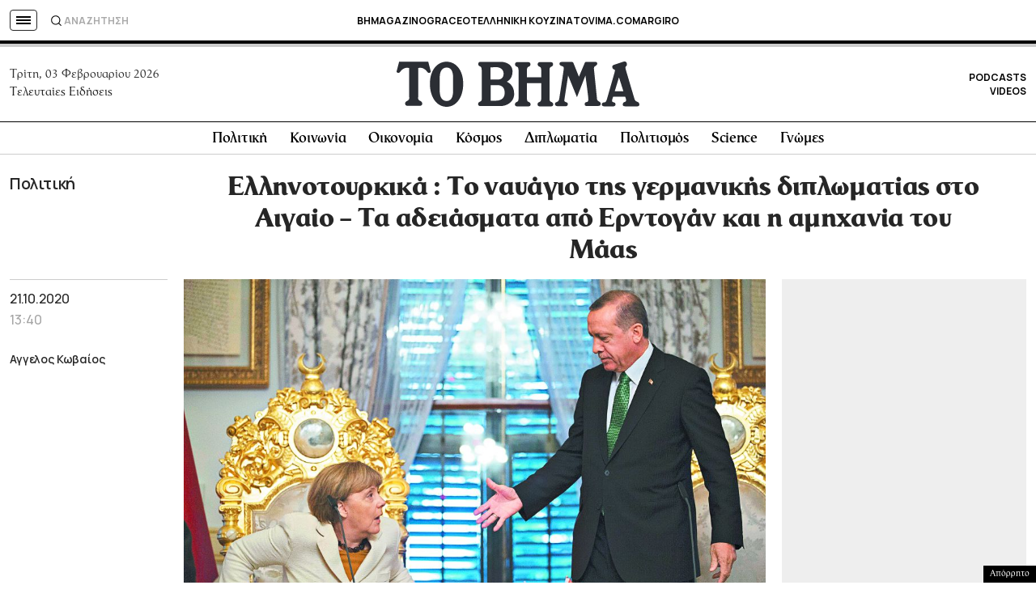

--- FILE ---
content_type: text/html; charset=UTF-8
request_url: https://www.tovima.gr/2020/10/21/politics/ellinotourkika-to-nayagio-tis-germanikis-diplomatias-sto-aigaio-ta-adeiasmata-apo-erntogan-kai-i-amixania-tou-maas/
body_size: 71290
content:
<!DOCTYPE html><html lang="el"><head><meta charset="UTF-8"><meta name="viewport" content="width=device-width, initial-scale=1, viewport-fit=cover"><link media="all" href="https://www.tovima.gr/wp-content/cache/autoptimize/css/autoptimize_6d1f7300b91926f7f1d27e996f19be0b.css" rel="stylesheet"><title>Ελληνοτουρκικά : Το ναυάγιο της γερμανικής διπλωματίας στο Αιγαίο - Τα αδειάσματα από Ερντογάν και η αμηχανία του Μάας - ΤΟ ΒΗΜΑ</title><link rel="shortcut icon" href="https://www.tovima.gr/wp-content/themes/whsk_tovima.gr/common/imgs/iconsv_2/android-chrome-256x256.png"><link rel="apple-touch-icon" sizes="180x180" href="https://www.tovima.gr/wp-content/themes/whsk_tovima.gr/common/imgs/iconsv_2/apple-touch-icon.png"><link rel="icon" type="image/png" sizes="32x32" href="https://www.tovima.gr/wp-content/themes/whsk_tovima.gr/common/imgs/iconsv_2/favicon-32x32.png"><link rel="icon" type="image/png" sizes="16x16" href="https://www.tovima.gr/wp-content/themes/whsk_tovima.gr/common/imgs/iconsv_2/favicon-16x16.png"><link rel="manifest" href="https://www.tovima.gr/wp-content/themes/whsk_tovima.gr/common/imgs/iconsv_2/site.webmanifest"><link rel="mask-icon" href="https://www.tovima.gr/wp-content/themes/whsk_tovima.gr/common/imgs/iconsv_2/safari-pinned-tab.svg" color="#5bbad5"><meta name="msapplication-TileColor" content="#da532c"><meta name="theme-color" content="#ffffff"><meta name="development" content="whiskey.gr"/><meta name='robots' content='index, follow, max-image-preview:large, max-snippet:-1, max-video-preview:-1' /><style>img:is([sizes="auto" i], [sizes^="auto," i]) { contain-intrinsic-size: 3000px 1500px }</style><meta name="description" content="Τα λάθη του Βερολίνου, το παιχνίδι του Ερντογάν και η αναζήτηση διεξόδου - Εκτεθειμένη η Ανγκελα Μέρκελ για την ανεκτικότητα απέναντι στην προκλητική στρατηγική της Αγκυρας" /><link rel="canonical" href="https://www.tovima.gr/2020/10/21/politics/ellinotourkika-to-nayagio-tis-germanikis-diplomatias-sto-aigaio-ta-adeiasmata-apo-erntogan-kai-i-amixania-tou-maas/" /><meta property="og:locale" content="el_GR" /><meta property="og:type" content="article" /><meta property="og:title" content="Το ναυάγιο της γερμανικής διπλωματίας στο Αιγαίο | ΤΟ ΒΗΜΑ" /><meta property="og:description" content="Τα λάθη του Βερολίνου, το παιχνίδι του Ερντογάν και η αναζήτηση διεξόδου - Εκτεθειμένη η Ανγκελα Μέρκελ για την ανεκτικότητα απέναντι στην προκλητική στρατηγική της Αγκυρας" /><meta property="og:url" content="https://www.tovima.gr/2020/10/21/politics/ellinotourkika-to-nayagio-tis-germanikis-diplomatias-sto-aigaio-ta-adeiasmata-apo-erntogan-kai-i-amixania-tou-maas/" /><meta property="og:site_name" content="ΤΟ ΒΗΜΑ" /><meta property="article:publisher" content="http://www.facebook.com/#%21%2fpages%2fTovimagr%2f184884834877395%2f" /><meta property="article:published_time" content="2020-10-21T10:40:24+00:00" /><meta property="article:modified_time" content="2020-10-21T10:42:07+00:00" /><meta property="og:image" content="https://www.tovima.gr/wp-content/uploads/2020/10/21/merkel-1024x683.jpg" /><meta property="og:image:width" content="1024" /><meta property="og:image:height" content="683" /><meta property="og:image:type" content="image/jpeg" /><meta name="author" content="chdogas" /><meta name="twitter:card" content="summary_large_image" /><meta name="twitter:creator" content="@tovimagr" /><meta name="twitter:site" content="@tovimagr" /> <style id='classic-theme-styles-inline-css' type='text/css'>/*! This file is auto-generated */
.wp-block-button__link{color:#fff;background-color:#32373c;border-radius:9999px;box-shadow:none;text-decoration:none;padding:calc(.667em + 2px) calc(1.333em + 2px);font-size:1.125em}.wp-block-file__button{background:#32373c;color:#fff;text-decoration:none}</style> <script type="text/javascript" id="ruigehond006_javascript-js-extra">var ruigehond006_c = {"bar_attach":".is-desktop .single-header-wrap, .is-mobile .anchor-scroll, .is-mobile .single-header-wrap","bar_color":"#000000","bar_height":"4px","aria_label":"reading bar","post_types":["post","printed_post"],"post_identifier":".post-2496853.post.type-post.status-publish.format-standard.has-post-thumbnail.hentry.category-politics.tag-navtex.tag-18125.tag-an-mesogeios.tag-46791.tag-10096.tag-ellinotourkika.tag-11392.nea_authors-kovaios-aggelos","post_id":"2496853"};</script> <script type="text/javascript" src="https://www.tovima.gr/wp-content/themes/whsk_tovima.gr/common/js/jquery.3.6.3.min.js?ver=6.8.1" id="jquery.3.6.3-js"></script> <script type="text/javascript" src="https://www.tovima.gr/wp-content/themes/whsk_tovima.gr/common/slick/slick.min.js?ver=1.0" id="slickjs-js"></script> <link rel="alternate" title="oEmbed (JSON)" type="application/json+oembed" href="https://www.tovima.gr/wp-json/oembed/1.0/embed?url=https%3A%2F%2Fwww.tovima.gr%2F2020%2F10%2F21%2Fpolitics%2Fellinotourkika-to-nayagio-tis-germanikis-diplomatias-sto-aigaio-ta-adeiasmata-apo-erntogan-kai-i-amixania-tou-maas%2F" /><link rel="alternate" title="oEmbed (XML)" type="text/xml+oembed" href="https://www.tovima.gr/wp-json/oembed/1.0/embed?url=https%3A%2F%2Fwww.tovima.gr%2F2020%2F10%2F21%2Fpolitics%2Fellinotourkika-to-nayagio-tis-germanikis-diplomatias-sto-aigaio-ta-adeiasmata-apo-erntogan-kai-i-amixania-tou-maas%2F&#038;format=xml" /> <script type="text/javascript">//
  function external_links_in_new_windows_loop() {
    if (!document.links) {
      document.links = document.getElementsByTagName('a');
    }
    var change_link = false;
    var force = '';
    var ignore = 'https://www.youtube.com/embed/';

    for (var t=0; t<document.links.length; t++) {
      var all_links = document.links[t];
      change_link = false;
      
      if(document.links[t].hasAttribute('onClick') == false) {
        // forced if the address starts with http (or also https), but does not link to the current domain
        if(all_links.href.search(/^http/) != -1 && all_links.href.search('www.tovima.gr') == -1 && all_links.href.search(/^#/) == -1) {
          // console.log('Changed ' + all_links.href);
          change_link = true;
        }
          
        if(force != '' && all_links.href.search(force) != -1) {
          // forced
          // console.log('force ' + all_links.href);
          change_link = true;
        }
        
        if(ignore != '' && all_links.href.search(ignore) != -1) {
          // console.log('ignore ' + all_links.href);
          // ignored
          change_link = false;
        }

        if(change_link == true) {
          // console.log('Changed ' + all_links.href);
          document.links[t].setAttribute('onClick', 'javascript:window.open(\'' + all_links.href.replace(/'/g, '') + '\', \'_blank\', \'noopener\'); return false;');
          document.links[t].removeAttribute('target');
        }
      }
    }
  }
  
  // Load
  function external_links_in_new_windows_load(func)
  {  
    var oldonload = window.onload;
    if (typeof window.onload != 'function'){
      window.onload = func;
    } else {
      window.onload = function(){
        oldonload();
        func();
      }
    }
  }

  external_links_in_new_windows_load(external_links_in_new_windows_loop);
  //</script> <link rel="preload" as="image" href="https://www.tovima.gr/wp-content/uploads/2020/10/21/merkel.jpg" imagesrcset="https://www.tovima.gr/wp-content/uploads/2020/10/21/merkel.jpg 3000w, https://www.tovima.gr/wp-content/uploads/2020/10/21/merkel-450x300.jpg 450w, https://www.tovima.gr/wp-content/uploads/2020/10/21/merkel-768x512.jpg 768w, https://www.tovima.gr/wp-content/uploads/2020/10/21/merkel-1024x683.jpg 1024w" imagesizes="(max-width: 3000px) 100vw, 3000px" /><style>#ruigehond006_wrap{z-index:10001;position:fixed;display:block;left:0;width:100%;margin:0;overflow:visible}#ruigehond006_inner{position:absolute;height:0;width:inherit;background-color:rgba(255,255,255,.2);-webkit-transition:height .4s;transition:height .4s}html[dir=rtl] #ruigehond006_wrap{text-align:right}#ruigehond006_bar{width:0;height:100%;background-color:transparent}</style><link rel="amphtml" href="https://www.tovima.gr/2020/10/21/politics/ellinotourkika-to-nayagio-tis-germanikis-diplomatias-sto-aigaio-ta-adeiasmata-apo-erntogan-kai-i-amixania-tou-maas/amp/"> <script async src="https://www.googletagmanager.com/gtag/js?id=AW-17031169797"></script> <script>window.dataLayer = window.dataLayer || [];
  function gtag(){ dataLayer.push(arguments); }
  gtag('js', new Date());
  gtag('config', 'AW-17031169797');</script> <script async src="https://fundingchoicesmessages.google.com/i/pub-3451081775397713?ers=1"></script><script>(function() {function signalGooglefcPresent() {if (!window.frames['googlefcPresent']) {if (document.body) {const iframe = document.createElement('iframe'); iframe.style = 'width: 0; height: 0; border: none; z-index: -1000; left: -1000px; top: -1000px;'; iframe.style.display = 'none'; iframe.name = 'googlefcPresent'; document.body.appendChild(iframe);} else {setTimeout(signalGooglefcPresent, 0);}}}signalGooglefcPresent();})();</script> <script>(function(){'use strict';function aa(a){var b=0;return function(){return b<a.length?{done:!1,value:a[b++]}:{done:!0}}}var ba=typeof Object.defineProperties=="function"?Object.defineProperty:function(a,b,c){if(a==Array.prototype||a==Object.prototype)return a;a[b]=c.value;return a};
function ca(a){a=["object"==typeof globalThis&&globalThis,a,"object"==typeof window&&window,"object"==typeof self&&self,"object"==typeof global&&global];for(var b=0;b<a.length;++b){var c=a[b];if(c&&c.Math==Math)return c}throw Error("Cannot find global object");}var da=ca(this);function l(a,b){if(b)a:{var c=da;a=a.split(".");for(var d=0;d<a.length-1;d++){var e=a[d];if(!(e in c))break a;c=c[e]}a=a[a.length-1];d=c[a];b=b(d);b!=d&&b!=null&&ba(c,a,{configurable:!0,writable:!0,value:b})}}
function ea(a){return a.raw=a}function n(a){var b=typeof Symbol!="undefined"&&Symbol.iterator&&a[Symbol.iterator];if(b)return b.call(a);if(typeof a.length=="number")return{next:aa(a)};throw Error(String(a)+" is not an iterable or ArrayLike");}function fa(a){for(var b,c=[];!(b=a.next()).done;)c.push(b.value);return c}var ha=typeof Object.create=="function"?Object.create:function(a){function b(){}b.prototype=a;return new b},p;
if(typeof Object.setPrototypeOf=="function")p=Object.setPrototypeOf;else{var q;a:{var ja={a:!0},ka={};try{ka.__proto__=ja;q=ka.a;break a}catch(a){}q=!1}p=q?function(a,b){a.__proto__=b;if(a.__proto__!==b)throw new TypeError(a+" is not extensible");return a}:null}var la=p;
function t(a,b){a.prototype=ha(b.prototype);a.prototype.constructor=a;if(la)la(a,b);else for(var c in b)if(c!="prototype")if(Object.defineProperties){var d=Object.getOwnPropertyDescriptor(b,c);d&&Object.defineProperty(a,c,d)}else a[c]=b[c];a.A=b.prototype}function ma(){for(var a=Number(this),b=[],c=a;c<arguments.length;c++)b[c-a]=arguments[c];return b}l("Object.is",function(a){return a?a:function(b,c){return b===c?b!==0||1/b===1/c:b!==b&&c!==c}});
l("Array.prototype.includes",function(a){return a?a:function(b,c){var d=this;d instanceof String&&(d=String(d));var e=d.length;c=c||0;for(c<0&&(c=Math.max(c+e,0));c<e;c++){var f=d[c];if(f===b||Object.is(f,b))return!0}return!1}});
l("String.prototype.includes",function(a){return a?a:function(b,c){if(this==null)throw new TypeError("The 'this' value for String.prototype.includes must not be null or undefined");if(b instanceof RegExp)throw new TypeError("First argument to String.prototype.includes must not be a regular expression");return this.indexOf(b,c||0)!==-1}});l("Number.MAX_SAFE_INTEGER",function(){return 9007199254740991});
l("Number.isFinite",function(a){return a?a:function(b){return typeof b!=="number"?!1:!isNaN(b)&&b!==Infinity&&b!==-Infinity}});l("Number.isInteger",function(a){return a?a:function(b){return Number.isFinite(b)?b===Math.floor(b):!1}});l("Number.isSafeInteger",function(a){return a?a:function(b){return Number.isInteger(b)&&Math.abs(b)<=Number.MAX_SAFE_INTEGER}});
l("Math.trunc",function(a){return a?a:function(b){b=Number(b);if(isNaN(b)||b===Infinity||b===-Infinity||b===0)return b;var c=Math.floor(Math.abs(b));return b<0?-c:c}});/*

 Copyright The Closure Library Authors.
 SPDX-License-Identifier: Apache-2.0
*/
var u=this||self;function v(a,b){a:{var c=["CLOSURE_FLAGS"];for(var d=u,e=0;e<c.length;e++)if(d=d[c[e]],d==null){c=null;break a}c=d}a=c&&c[a];return a!=null?a:b}function w(a){return a};function na(a){u.setTimeout(function(){throw a;},0)};var oa=v(610401301,!1),pa=v(188588736,!0),qa=v(645172343,v(1,!0));var x,ra=u.navigator;x=ra?ra.userAgentData||null:null;function z(a){return oa?x?x.brands.some(function(b){return(b=b.brand)&&b.indexOf(a)!=-1}):!1:!1}function A(a){var b;a:{if(b=u.navigator)if(b=b.userAgent)break a;b=""}return b.indexOf(a)!=-1};function B(){return oa?!!x&&x.brands.length>0:!1}function C(){return B()?z("Chromium"):(A("Chrome")||A("CriOS"))&&!(B()?0:A("Edge"))||A("Silk")};var sa=B()?!1:A("Trident")||A("MSIE");!A("Android")||C();C();A("Safari")&&(C()||(B()?0:A("Coast"))||(B()?0:A("Opera"))||(B()?0:A("Edge"))||(B()?z("Microsoft Edge"):A("Edg/"))||B()&&z("Opera"));var ta={},D=null;var ua=typeof Uint8Array!=="undefined",va=!sa&&typeof btoa==="function";var wa;function E(){return typeof BigInt==="function"};var F=typeof Symbol==="function"&&typeof Symbol()==="symbol";function xa(a){return typeof Symbol==="function"&&typeof Symbol()==="symbol"?Symbol():a}var G=xa(),ya=xa("2ex");var za=F?function(a,b){a[G]|=b}:function(a,b){a.g!==void 0?a.g|=b:Object.defineProperties(a,{g:{value:b,configurable:!0,writable:!0,enumerable:!1}})},H=F?function(a){return a[G]|0}:function(a){return a.g|0},I=F?function(a){return a[G]}:function(a){return a.g},J=F?function(a,b){a[G]=b}:function(a,b){a.g!==void 0?a.g=b:Object.defineProperties(a,{g:{value:b,configurable:!0,writable:!0,enumerable:!1}})};function Aa(a,b){J(b,(a|0)&-14591)}function Ba(a,b){J(b,(a|34)&-14557)};var K={},Ca={};function Da(a){return!(!a||typeof a!=="object"||a.g!==Ca)}function Ea(a){return a!==null&&typeof a==="object"&&!Array.isArray(a)&&a.constructor===Object}function L(a,b,c){if(!Array.isArray(a)||a.length)return!1;var d=H(a);if(d&1)return!0;if(!(b&&(Array.isArray(b)?b.includes(c):b.has(c))))return!1;J(a,d|1);return!0};var M=0,N=0;function Fa(a){var b=a>>>0;M=b;N=(a-b)/4294967296>>>0}function Ga(a){if(a<0){Fa(-a);var b=n(Ha(M,N));a=b.next().value;b=b.next().value;M=a>>>0;N=b>>>0}else Fa(a)}function Ia(a,b){b>>>=0;a>>>=0;if(b<=2097151)var c=""+(4294967296*b+a);else E()?c=""+(BigInt(b)<<BigInt(32)|BigInt(a)):(c=(a>>>24|b<<8)&16777215,b=b>>16&65535,a=(a&16777215)+c*6777216+b*6710656,c+=b*8147497,b*=2,a>=1E7&&(c+=a/1E7>>>0,a%=1E7),c>=1E7&&(b+=c/1E7>>>0,c%=1E7),c=b+Ja(c)+Ja(a));return c}
function Ja(a){a=String(a);return"0000000".slice(a.length)+a}function Ha(a,b){b=~b;a?a=~a+1:b+=1;return[a,b]};var Ka=/^-?([1-9][0-9]*|0)(\.[0-9]+)?$/;var O;function La(a,b){O=b;a=new a(b);O=void 0;return a}
function P(a,b,c){a==null&&(a=O);O=void 0;if(a==null){var d=96;c?(a=[c],d|=512):a=[];b&&(d=d&-16760833|(b&1023)<<14)}else{if(!Array.isArray(a))throw Error("narr");d=H(a);if(d&2048)throw Error("farr");if(d&64)return a;d|=64;if(c&&(d|=512,c!==a[0]))throw Error("mid");a:{c=a;var e=c.length;if(e){var f=e-1;if(Ea(c[f])){d|=256;b=f-(+!!(d&512)-1);if(b>=1024)throw Error("pvtlmt");d=d&-16760833|(b&1023)<<14;break a}}if(b){b=Math.max(b,e-(+!!(d&512)-1));if(b>1024)throw Error("spvt");d=d&-16760833|(b&1023)<<
14}}}J(a,d);return a};function Ma(a){switch(typeof a){case "number":return isFinite(a)?a:String(a);case "boolean":return a?1:0;case "object":if(a)if(Array.isArray(a)){if(L(a,void 0,0))return}else if(ua&&a!=null&&a instanceof Uint8Array){if(va){for(var b="",c=0,d=a.length-10240;c<d;)b+=String.fromCharCode.apply(null,a.subarray(c,c+=10240));b+=String.fromCharCode.apply(null,c?a.subarray(c):a);a=btoa(b)}else{b===void 0&&(b=0);if(!D){D={};c="ABCDEFGHIJKLMNOPQRSTUVWXYZabcdefghijklmnopqrstuvwxyz0123456789".split("");d=["+/=",
"+/","-_=","-_.","-_"];for(var e=0;e<5;e++){var f=c.concat(d[e].split(""));ta[e]=f;for(var g=0;g<f.length;g++){var h=f[g];D[h]===void 0&&(D[h]=g)}}}b=ta[b];c=Array(Math.floor(a.length/3));d=b[64]||"";for(e=f=0;f<a.length-2;f+=3){var k=a[f],m=a[f+1];h=a[f+2];g=b[k>>2];k=b[(k&3)<<4|m>>4];m=b[(m&15)<<2|h>>6];h=b[h&63];c[e++]=g+k+m+h}g=0;h=d;switch(a.length-f){case 2:g=a[f+1],h=b[(g&15)<<2]||d;case 1:a=a[f],c[e]=b[a>>2]+b[(a&3)<<4|g>>4]+h+d}a=c.join("")}return a}}return a};function Na(a,b,c){a=Array.prototype.slice.call(a);var d=a.length,e=b&256?a[d-1]:void 0;d+=e?-1:0;for(b=b&512?1:0;b<d;b++)a[b]=c(a[b]);if(e){b=a[b]={};for(var f in e)Object.prototype.hasOwnProperty.call(e,f)&&(b[f]=c(e[f]))}return a}function Oa(a,b,c,d,e){if(a!=null){if(Array.isArray(a))a=L(a,void 0,0)?void 0:e&&H(a)&2?a:Pa(a,b,c,d!==void 0,e);else if(Ea(a)){var f={},g;for(g in a)Object.prototype.hasOwnProperty.call(a,g)&&(f[g]=Oa(a[g],b,c,d,e));a=f}else a=b(a,d);return a}}
function Pa(a,b,c,d,e){var f=d||c?H(a):0;d=d?!!(f&32):void 0;a=Array.prototype.slice.call(a);for(var g=0;g<a.length;g++)a[g]=Oa(a[g],b,c,d,e);c&&c(f,a);return a}function Qa(a){return a.s===K?a.toJSON():Ma(a)};function Ra(a,b,c){c=c===void 0?Ba:c;if(a!=null){if(ua&&a instanceof Uint8Array)return b?a:new Uint8Array(a);if(Array.isArray(a)){var d=H(a);if(d&2)return a;b&&(b=d===0||!!(d&32)&&!(d&64||!(d&16)));return b?(J(a,(d|34)&-12293),a):Pa(a,Ra,d&4?Ba:c,!0,!0)}a.s===K&&(c=a.h,d=I(c),a=d&2?a:La(a.constructor,Sa(c,d,!0)));return a}}function Sa(a,b,c){var d=c||b&2?Ba:Aa,e=!!(b&32);a=Na(a,b,function(f){return Ra(f,e,d)});za(a,32|(c?2:0));return a};function Ta(a,b){a=a.h;return Ua(a,I(a),b)}function Va(a,b,c,d){b=d+(+!!(b&512)-1);if(!(b<0||b>=a.length||b>=c))return a[b]}
function Ua(a,b,c,d){if(c===-1)return null;var e=b>>14&1023||536870912;if(c>=e){if(b&256)return a[a.length-1][c]}else{var f=a.length;if(d&&b&256&&(d=a[f-1][c],d!=null)){if(Va(a,b,e,c)&&ya!=null){var g;a=(g=wa)!=null?g:wa={};g=a[ya]||0;g>=4||(a[ya]=g+1,g=Error(),g.__closure__error__context__984382||(g.__closure__error__context__984382={}),g.__closure__error__context__984382.severity="incident",na(g))}return d}return Va(a,b,e,c)}}
function Wa(a,b,c,d,e){var f=b>>14&1023||536870912;if(c>=f||e&&!qa){var g=b;if(b&256)e=a[a.length-1];else{if(d==null)return;e=a[f+(+!!(b&512)-1)]={};g|=256}e[c]=d;c<f&&(a[c+(+!!(b&512)-1)]=void 0);g!==b&&J(a,g)}else a[c+(+!!(b&512)-1)]=d,b&256&&(a=a[a.length-1],c in a&&delete a[c])}
function Xa(a,b){var c=Ya;var d=d===void 0?!1:d;var e=a.h;var f=I(e),g=Ua(e,f,b,d);if(g!=null&&typeof g==="object"&&g.s===K)c=g;else if(Array.isArray(g)){var h=H(g),k=h;k===0&&(k|=f&32);k|=f&2;k!==h&&J(g,k);c=new c(g)}else c=void 0;c!==g&&c!=null&&Wa(e,f,b,c,d);e=c;if(e==null)return e;a=a.h;f=I(a);f&2||(g=e,c=g.h,h=I(c),g=h&2?La(g.constructor,Sa(c,h,!1)):g,g!==e&&(e=g,Wa(a,f,b,e,d)));return e}function Za(a,b){a=Ta(a,b);return a==null||typeof a==="string"?a:void 0}
function $a(a,b){var c=c===void 0?0:c;a=Ta(a,b);if(a!=null)if(b=typeof a,b==="number"?Number.isFinite(a):b!=="string"?0:Ka.test(a))if(typeof a==="number"){if(a=Math.trunc(a),!Number.isSafeInteger(a)){Ga(a);b=M;var d=N;if(a=d&2147483648)b=~b+1>>>0,d=~d>>>0,b==0&&(d=d+1>>>0);b=d*4294967296+(b>>>0);a=a?-b:b}}else if(b=Math.trunc(Number(a)),Number.isSafeInteger(b))a=String(b);else{if(b=a.indexOf("."),b!==-1&&(a=a.substring(0,b)),!(a[0]==="-"?a.length<20||a.length===20&&Number(a.substring(0,7))>-922337:
a.length<19||a.length===19&&Number(a.substring(0,6))<922337)){if(a.length<16)Ga(Number(a));else if(E())a=BigInt(a),M=Number(a&BigInt(4294967295))>>>0,N=Number(a>>BigInt(32)&BigInt(4294967295));else{b=+(a[0]==="-");N=M=0;d=a.length;for(var e=b,f=(d-b)%6+b;f<=d;e=f,f+=6)e=Number(a.slice(e,f)),N*=1E6,M=M*1E6+e,M>=4294967296&&(N+=Math.trunc(M/4294967296),N>>>=0,M>>>=0);b&&(b=n(Ha(M,N)),a=b.next().value,b=b.next().value,M=a,N=b)}a=M;b=N;b&2147483648?E()?a=""+(BigInt(b|0)<<BigInt(32)|BigInt(a>>>0)):(b=
n(Ha(a,b)),a=b.next().value,b=b.next().value,a="-"+Ia(a,b)):a=Ia(a,b)}}else a=void 0;return a!=null?a:c}function R(a,b){var c=c===void 0?"":c;a=Za(a,b);return a!=null?a:c};var S;function T(a,b,c){this.h=P(a,b,c)}T.prototype.toJSON=function(){return ab(this)};T.prototype.s=K;T.prototype.toString=function(){try{return S=!0,ab(this).toString()}finally{S=!1}};
function ab(a){var b=S?a.h:Pa(a.h,Qa,void 0,void 0,!1);var c=!S;var d=pa?void 0:a.constructor.v;var e=I(c?a.h:b);if(a=b.length){var f=b[a-1],g=Ea(f);g?a--:f=void 0;e=+!!(e&512)-1;var h=b;if(g){b:{var k=f;var m={};g=!1;if(k)for(var r in k)if(Object.prototype.hasOwnProperty.call(k,r))if(isNaN(+r))m[r]=k[r];else{var y=k[r];Array.isArray(y)&&(L(y,d,+r)||Da(y)&&y.size===0)&&(y=null);y==null&&(g=!0);y!=null&&(m[r]=y)}if(g){for(var Q in m)break b;m=null}else m=k}k=m==null?f!=null:m!==f}for(var ia;a>0;a--){Q=
a-1;r=h[Q];Q-=e;if(!(r==null||L(r,d,Q)||Da(r)&&r.size===0))break;ia=!0}if(h!==b||k||ia){if(!c)h=Array.prototype.slice.call(h,0,a);else if(ia||k||m)h.length=a;m&&h.push(m)}b=h}return b};function bb(a){return function(b){if(b==null||b=="")b=new a;else{b=JSON.parse(b);if(!Array.isArray(b))throw Error("dnarr");za(b,32);b=La(a,b)}return b}};function cb(a){this.h=P(a)}t(cb,T);var db=bb(cb);var U;function V(a){this.g=a}V.prototype.toString=function(){return this.g+""};var eb={};function fb(a){if(U===void 0){var b=null;var c=u.trustedTypes;if(c&&c.createPolicy){try{b=c.createPolicy("goog#html",{createHTML:w,createScript:w,createScriptURL:w})}catch(d){u.console&&u.console.error(d.message)}U=b}else U=b}a=(b=U)?b.createScriptURL(a):a;return new V(a,eb)};/*

 SPDX-License-Identifier: Apache-2.0
*/
function gb(a){var b=ma.apply(1,arguments);if(b.length===0)return fb(a[0]);for(var c=a[0],d=0;d<b.length;d++)c+=encodeURIComponent(b[d])+a[d+1];return fb(c)};function hb(a,b){a.src=b instanceof V&&b.constructor===V?b.g:"type_error:TrustedResourceUrl";var c,d;(c=(b=(d=(c=(a.ownerDocument&&a.ownerDocument.defaultView||window).document).querySelector)==null?void 0:d.call(c,"script[nonce]"))?b.nonce||b.getAttribute("nonce")||"":"")&&a.setAttribute("nonce",c)};function ib(){return Math.floor(Math.random()*2147483648).toString(36)+Math.abs(Math.floor(Math.random()*2147483648)^Date.now()).toString(36)};function jb(a,b){b=String(b);a.contentType==="application/xhtml+xml"&&(b=b.toLowerCase());return a.createElement(b)}function kb(a){this.g=a||u.document||document};function lb(a){a=a===void 0?document:a;return a.createElement("script")};function mb(a,b,c,d,e,f){try{var g=a.g,h=lb(g);h.async=!0;hb(h,b);g.head.appendChild(h);h.addEventListener("load",function(){e();d&&g.head.removeChild(h)});h.addEventListener("error",function(){c>0?mb(a,b,c-1,d,e,f):(d&&g.head.removeChild(h),f())})}catch(k){f()}};var nb=u.atob("aHR0cHM6Ly93d3cuZ3N0YXRpYy5jb20vaW1hZ2VzL2ljb25zL21hdGVyaWFsL3N5c3RlbS8xeC93YXJuaW5nX2FtYmVyXzI0ZHAucG5n"),ob=u.atob("WW91IGFyZSBzZWVpbmcgdGhpcyBtZXNzYWdlIGJlY2F1c2UgYWQgb3Igc2NyaXB0IGJsb2NraW5nIHNvZnR3YXJlIGlzIGludGVyZmVyaW5nIHdpdGggdGhpcyBwYWdlLg=="),pb=u.atob("RGlzYWJsZSBhbnkgYWQgb3Igc2NyaXB0IGJsb2NraW5nIHNvZnR3YXJlLCB0aGVuIHJlbG9hZCB0aGlzIHBhZ2Uu");function qb(a,b,c){this.i=a;this.u=b;this.o=c;this.g=null;this.j=[];this.m=!1;this.l=new kb(this.i)}
function rb(a){if(a.i.body&&!a.m){var b=function(){sb(a);u.setTimeout(function(){tb(a,3)},50)};mb(a.l,a.u,2,!0,function(){u[a.o]||b()},b);a.m=!0}}
function sb(a){for(var b=W(1,5),c=0;c<b;c++){var d=X(a);a.i.body.appendChild(d);a.j.push(d)}b=X(a);b.style.bottom="0";b.style.left="0";b.style.position="fixed";b.style.width=W(100,110).toString()+"%";b.style.zIndex=W(2147483544,2147483644).toString();b.style.backgroundColor=ub(249,259,242,252,219,229);b.style.boxShadow="0 0 12px #888";b.style.color=ub(0,10,0,10,0,10);b.style.display="flex";b.style.justifyContent="center";b.style.fontFamily="Roboto, Arial";c=X(a);c.style.width=W(80,85).toString()+
"%";c.style.maxWidth=W(750,775).toString()+"px";c.style.margin="24px";c.style.display="flex";c.style.alignItems="flex-start";c.style.justifyContent="center";d=jb(a.l.g,"IMG");d.className=ib();d.src=nb;d.alt="Warning icon";d.style.height="24px";d.style.width="24px";d.style.paddingRight="16px";var e=X(a),f=X(a);f.style.fontWeight="bold";f.textContent=ob;var g=X(a);g.textContent=pb;Y(a,e,f);Y(a,e,g);Y(a,c,d);Y(a,c,e);Y(a,b,c);a.g=b;a.i.body.appendChild(a.g);b=W(1,5);for(c=0;c<b;c++)d=X(a),a.i.body.appendChild(d),
a.j.push(d)}function Y(a,b,c){for(var d=W(1,5),e=0;e<d;e++){var f=X(a);b.appendChild(f)}b.appendChild(c);c=W(1,5);for(d=0;d<c;d++)e=X(a),b.appendChild(e)}function W(a,b){return Math.floor(a+Math.random()*(b-a))}function ub(a,b,c,d,e,f){return"rgb("+W(Math.max(a,0),Math.min(b,255)).toString()+","+W(Math.max(c,0),Math.min(d,255)).toString()+","+W(Math.max(e,0),Math.min(f,255)).toString()+")"}function X(a){a=jb(a.l.g,"DIV");a.className=ib();return a}
function tb(a,b){b<=0||a.g!=null&&a.g.offsetHeight!==0&&a.g.offsetWidth!==0||(vb(a),sb(a),u.setTimeout(function(){tb(a,b-1)},50))}function vb(a){for(var b=n(a.j),c=b.next();!c.done;c=b.next())(c=c.value)&&c.parentNode&&c.parentNode.removeChild(c);a.j=[];(b=a.g)&&b.parentNode&&b.parentNode.removeChild(b);a.g=null};function wb(a,b,c,d,e){function f(k){document.body?g(document.body):k>0?u.setTimeout(function(){f(k-1)},e):b()}function g(k){k.appendChild(h);u.setTimeout(function(){h?(h.offsetHeight!==0&&h.offsetWidth!==0?b():a(),h.parentNode&&h.parentNode.removeChild(h)):a()},d)}var h=xb(c);f(3)}function xb(a){var b=document.createElement("div");b.className=a;b.style.width="1px";b.style.height="1px";b.style.position="absolute";b.style.left="-10000px";b.style.top="-10000px";b.style.zIndex="-10000";return b};function Ya(a){this.h=P(a)}t(Ya,T);function yb(a){this.h=P(a)}t(yb,T);var zb=bb(yb);function Ab(a){if(!a)return null;a=Za(a,4);var b;a===null||a===void 0?b=null:b=fb(a);return b};var Bb=ea([""]),Cb=ea([""]);function Db(a,b){this.m=a;this.o=new kb(a.document);this.g=b;this.j=R(this.g,1);this.u=Ab(Xa(this.g,2))||gb(Bb);this.i=!1;b=Ab(Xa(this.g,13))||gb(Cb);this.l=new qb(a.document,b,R(this.g,12))}Db.prototype.start=function(){Eb(this)};
function Eb(a){Fb(a);mb(a.o,a.u,3,!1,function(){a:{var b=a.j;var c=u.btoa(b);if(c=u[c]){try{var d=db(u.atob(c))}catch(e){b=!1;break a}b=b===Za(d,1)}else b=!1}b?Z(a,R(a.g,14)):(Z(a,R(a.g,8)),rb(a.l))},function(){wb(function(){Z(a,R(a.g,7));rb(a.l)},function(){return Z(a,R(a.g,6))},R(a.g,9),$a(a.g,10),$a(a.g,11))})}function Z(a,b){a.i||(a.i=!0,a=new a.m.XMLHttpRequest,a.open("GET",b,!0),a.send())}function Fb(a){var b=u.btoa(a.j);a.m[b]&&Z(a,R(a.g,5))};(function(a,b){u[a]=function(){var c=ma.apply(0,arguments);u[a]=function(){};b.call.apply(b,[null].concat(c instanceof Array?c:fa(n(c))))}})("__h82AlnkH6D91__",function(a){typeof window.atob==="function"&&(new Db(window,zb(window.atob(a)))).start()});}).call(this);

window.__h82AlnkH6D91__("[base64]/[base64]/[base64]/[base64]");</script> <script>!function (n) { "use strict"; function d(n, t) { var r = (65535 & n) + (65535 & t); return (n >> 16) + (t >> 16) + (r >> 16) << 16 | 65535 & r } function f(n, t, r, e, o, u) { return d((u = d(d(t, n), d(e, u))) << o | u >>> 32 - o, r) } function l(n, t, r, e, o, u, c) { return f(t & r | ~t & e, n, t, o, u, c) } function g(n, t, r, e, o, u, c) { return f(t & e | r & ~e, n, t, o, u, c) } function v(n, t, r, e, o, u, c) { return f(t ^ r ^ e, n, t, o, u, c) } function m(n, t, r, e, o, u, c) { return f(r ^ (t | ~e), n, t, o, u, c) } function c(n, t) { var r, e, o, u; n[t >> 5] |= 128 << t % 32, n[14 + (t + 64 >>> 9 << 4)] = t; for (var c = 1732584193, f = -271733879, i = -1732584194, a = 271733878, h = 0; h < n.length; h += 16)c = l(r = c, e = f, o = i, u = a, n[h], 7, -680876936), a = l(a, c, f, i, n[h + 1], 12, -389564586), i = l(i, a, c, f, n[h + 2], 17, 606105819), f = l(f, i, a, c, n[h + 3], 22, -1044525330), c = l(c, f, i, a, n[h + 4], 7, -176418897), a = l(a, c, f, i, n[h + 5], 12, 1200080426), i = l(i, a, c, f, n[h + 6], 17, -1473231341), f = l(f, i, a, c, n[h + 7], 22, -45705983), c = l(c, f, i, a, n[h + 8], 7, 1770035416), a = l(a, c, f, i, n[h + 9], 12, -1958414417), i = l(i, a, c, f, n[h + 10], 17, -42063), f = l(f, i, a, c, n[h + 11], 22, -1990404162), c = l(c, f, i, a, n[h + 12], 7, 1804603682), a = l(a, c, f, i, n[h + 13], 12, -40341101), i = l(i, a, c, f, n[h + 14], 17, -1502002290), c = g(c, f = l(f, i, a, c, n[h + 15], 22, 1236535329), i, a, n[h + 1], 5, -165796510), a = g(a, c, f, i, n[h + 6], 9, -1069501632), i = g(i, a, c, f, n[h + 11], 14, 643717713), f = g(f, i, a, c, n[h], 20, -373897302), c = g(c, f, i, a, n[h + 5], 5, -701558691), a = g(a, c, f, i, n[h + 10], 9, 38016083), i = g(i, a, c, f, n[h + 15], 14, -660478335), f = g(f, i, a, c, n[h + 4], 20, -405537848), c = g(c, f, i, a, n[h + 9], 5, 568446438), a = g(a, c, f, i, n[h + 14], 9, -1019803690), i = g(i, a, c, f, n[h + 3], 14, -187363961), f = g(f, i, a, c, n[h + 8], 20, 1163531501), c = g(c, f, i, a, n[h + 13], 5, -1444681467), a = g(a, c, f, i, n[h + 2], 9, -51403784), i = g(i, a, c, f, n[h + 7], 14, 1735328473), c = v(c, f = g(f, i, a, c, n[h + 12], 20, -1926607734), i, a, n[h + 5], 4, -378558), a = v(a, c, f, i, n[h + 8], 11, -2022574463), i = v(i, a, c, f, n[h + 11], 16, 1839030562), f = v(f, i, a, c, n[h + 14], 23, -35309556), c = v(c, f, i, a, n[h + 1], 4, -1530992060), a = v(a, c, f, i, n[h + 4], 11, 1272893353), i = v(i, a, c, f, n[h + 7], 16, -155497632), f = v(f, i, a, c, n[h + 10], 23, -1094730640), c = v(c, f, i, a, n[h + 13], 4, 681279174), a = v(a, c, f, i, n[h], 11, -358537222), i = v(i, a, c, f, n[h + 3], 16, -722521979), f = v(f, i, a, c, n[h + 6], 23, 76029189), c = v(c, f, i, a, n[h + 9], 4, -640364487), a = v(a, c, f, i, n[h + 12], 11, -421815835), i = v(i, a, c, f, n[h + 15], 16, 530742520), c = m(c, f = v(f, i, a, c, n[h + 2], 23, -995338651), i, a, n[h], 6, -198630844), a = m(a, c, f, i, n[h + 7], 10, 1126891415), i = m(i, a, c, f, n[h + 14], 15, -1416354905), f = m(f, i, a, c, n[h + 5], 21, -57434055), c = m(c, f, i, a, n[h + 12], 6, 1700485571), a = m(a, c, f, i, n[h + 3], 10, -1894986606), i = m(i, a, c, f, n[h + 10], 15, -1051523), f = m(f, i, a, c, n[h + 1], 21, -2054922799), c = m(c, f, i, a, n[h + 8], 6, 1873313359), a = m(a, c, f, i, n[h + 15], 10, -30611744), i = m(i, a, c, f, n[h + 6], 15, -1560198380), f = m(f, i, a, c, n[h + 13], 21, 1309151649), c = m(c, f, i, a, n[h + 4], 6, -145523070), a = m(a, c, f, i, n[h + 11], 10, -1120210379), i = m(i, a, c, f, n[h + 2], 15, 718787259), f = m(f, i, a, c, n[h + 9], 21, -343485551), c = d(c, r), f = d(f, e), i = d(i, o), a = d(a, u); return [c, f, i, a] } function i(n) { for (var t = "", r = 32 * n.length, e = 0; e < r; e += 8)t += String.fromCharCode(n[e >> 5] >>> e % 32 & 255); return t } function a(n) { var t = []; for (t[(n.length >> 2) - 1] = void 0, e = 0; e < t.length; e += 1)t[e] = 0; for (var r = 8 * n.length, e = 0; e < r; e += 8)t[e >> 5] |= (255 & n.charCodeAt(e / 8)) << e % 32; return t } function e(n) { for (var t, r = "0123456789abcdef", e = "", o = 0; o < n.length; o += 1)t = n.charCodeAt(o), e += r.charAt(t >>> 4 & 15) + r.charAt(15 & t); return e } function r(n) { return unescape(encodeURIComponent(n)) } function o(n) { return i(c(a(n = r(n)), 8 * n.length)) } function u(n, t) { return function (n, t) { var r, e = a(n), o = [], u = []; for (o[15] = u[15] = void 0, 16 < e.length && (e = c(e, 8 * n.length)), r = 0; r < 16; r += 1)o[r] = 909522486 ^ e[r], u[r] = 1549556828 ^ e[r]; return t = c(o.concat(a(t)), 512 + 8 * t.length), i(c(u.concat(t), 640)) }(r(n), r(t)) } function t(n, t, r) { return t ? r ? u(t, n) : e(u(t, n)) : r ? o(n) : e(o(n)) } "function" == typeof define && define.amd ? define(function () { return t }) : "object" == typeof module && module.exports ? module.exports = t : n.md5 = t }(this);
//# sourceMappingURL=md5.min.js.map

function uuidv4() {
    return ([1e7] + -1e3 + -4e3 + -8e3 + -1e11).replace(/[018]/g, c =>
        (c ^ crypto.getRandomValues(new Uint8Array(1))[0] & 15 >> c / 4).toString(16)
    );
}

function setPPIDCookie() {
    document.cookie = "_ppid=" + md5(uuidv4()) + ";path=/";
}

function clearPPIDCookie() {
    document.cookie = "_ppid=;path=/;expires=Thu, 01 Jan 1970 00:00:01 GMT";
}

function getPPIDCookie() {
    let name = "_ppid=";
    let ca = document.cookie.split(';');
    for (let i = 0; i < ca.length; i++) {
        let c = ca[i].trim();
        if (c.indexOf(name) == 0) {
            return c.substring(name.length, c.length);
        }
    }
    return "";
}

function quantcastTrackEvent(eventName) {
    let ppid = getPPIDCookie();
    if (ppid === "") {
        setPPIDCookie();
    }
    if (typeof __qc !== 'undefined') {
        __qc.event({
            type: 'custom',
            eventType: eventName
        });
    }
}

// Wait for TCF API to load
let tcfCheckInterval = setInterval(() => {
    if (typeof window.__tcfapi !== 'undefined') {
        clearInterval(tcfCheckInterval); // Stop checking once __tcfapi is available

        window.__tcfapi('addEventListener', 2, function(tcData, success) {
            if (success && (tcData.eventStatus === 'useractioncomplete' || tcData.eventStatus === 'tcloaded')) {
                const hasPurposeOneConsent = tcData.purpose.consents['1']; // Purpose 1: Storage & Access
                
                if (hasPurposeOneConsent) {
                    console.log("Consent given for Purpose 1 - Setting PPID");
                    quantcastTrackEvent('Personalized Ad Consent Given');
                } else {
                    console.log("No consent for Purpose 1 - Clearing PPID");
                    clearPPIDCookie();
                }
            }
        });
    }
}, 500); // Check every 500ms

// Stop checking after 5 seconds
setTimeout(() => clearInterval(tcfCheckInterval), 5000);</script> <script>window.skinSize = 'small';
    var w = window.innerWidth || document.documentElement.clientWidth || document.body.clientWidth;
    if (w > 1000) {
        window.skinSize = 'large';
    }
    if (w <= 668) {
        var platform = 'mobile';
    } else {
        var platform = 'desktop';
    }

    // function display320() {
    //     googletag.cmd.push(function() {
    //         googletag.display('320x50_bottom_2')
    //     });
    //     display320 = function() {}
    // }

    function displaytxt() {
       googletag.cmd.push(function() {
           googletag.display('textlink_1');
       });
       displaytxt = function() {}
   }
    function lazytxt() {
       d = $("#das-mmiddle-wp");
       var waypoint = new Waypoint({
           element: d[0],
           handler: function(n) {
               displaytxt()
           },
           offset: function() {
               return window.innerHeight+300
           }
       })
   }
    function ways() {
        const f = $(".das-mmiddle");
        const d = $("#das-mmiddle-wp");
        var waypoint = new Waypoint({
            element: d[0],
            handler: function(n) {
                "up" === n ? f.addClass('ups') : "down" === n && f.removeClass('ups');
                // display320()
            },
            offset: function() {
                return window.innerHeight
            }
        })
    }
    // function ways1() {
    // console.trace("ways1 called");
    // d = $("#das-bottom");
    // var waypoint = new Waypoint({
    //     element: d[0],
    //     handler: function(n) {
    //         display320()
    //     },
    //     offset: function() {
    //         return window.innerHeight
    //     }
    //     })
    // }</script> <script>function loadAdScript() {
    var script = document.createElement('script');
    script.src = 'https://securepubads.g.doubleclick.net/tag/js/gpt.js';
    script.async = true;
    document.head.appendChild(script);
  }

  if ('requestIdleCallback' in window) {
    requestIdleCallback(loadAdScript);
  } else {
    // Fallback if requestIdleCallback isn't supported
    window.addEventListener('load', function () {
      setTimeout(loadAdScript, 500); // 0.56 seconds delay
    });
  }</script> <script>var googletag = googletag || {};
    googletag.cmd = googletag.cmd || [];</script> <script defer src="https://www.alteregomedia.org/files/js/gtags.js?v=1"></script> <script>var plink = "https://www.tovima.gr/2020/10/21/politics/ellinotourkika-to-nayagio-tis-germanikis-diplomatias-sto-aigaio-ta-adeiasmata-apo-erntogan-kai-i-amixania-tou-maas";
            var title = 'Ελληνοτουρκικά : Το ναυάγιο της γερμανικής διπλωματίας στο Αιγαίο &amp;#8211; Τα αδειάσματα από Ερντογάν και η αμηχανία του Μάας';
    var summary = 'Τα λάθη του Βερολίνου, το παιχνίδι του Ερντογάν και η αναζήτηση διεξόδου &#8211; Εκτεθειμένη η Ανγκελα Μέρκελ για την ανεκτικότητα απέναντι στην προκλητική στρατηγική της Αγκυρας';
        var text = 'Τις δυνατότητες απεγκλωβισμού από το διπλωματικό ναυάγιο στο οποίο οδηγήθηκαν οι ατυχείς απόπειρες διαμεσολάβησης στα ελληνοτουρκικά αναζητεί η κυβέρνηση του Βερολίνου. Κατά το διάστημα των τελευταίων δυόμισι μηνών και έπειτα από αλλεπάλληλες συναντήσεις, τηλεφωνικές επικοινωνίες και παρασκηνιακές συζητήσεις, η γερμανική διπλωματία βρέθηκε πολλαπλώς εκτεθειμένη. Η στάση την οποία τήρησε και οι ίσες αποστάσεις μεταξύ Αθήνας και Αγκυρας δεν απέφεραν τα επιθυμητά αποτελέσματα. Αντιθέτως, όπως διαπιστώνεται τις τελευταίες ημέρες, έδωσαν τη δυνατότητα στον Ταγίπ Ερντογάν να θέσει σε δοκιμασία τα όρια της ελληνικής κυβέρνησης, την αξιοπιστία της γερμανικής και τη δυνατότητα της ίδιας της ΕΕ να αντιμετωπίσει μία πρωτόγνωρη για εκείνη συνθήκη.googletag.cmd.push(function() { googletag.display("300x250_m1"); });googletag.cmd.push(function() {googletag.display("300x250_middle_1")}) Πολλαπλώς εκτεθειμένο Εξ αρχής, οι διπλωματικοί παράγοντες στο Βερολίνο και η ίδια η καγκελάριος Ανγκελα Μέρκελ ενήργησαν με προφανή ανεκτικότητα απέναντι στα παιχνίδια του Ερντογάν. Αποτέλεσμα ήταν να βρεθεί το Βερολίνο εκτεθειμένο σε τουλάχιστον τρεις περιπτώσεις. Η πρώτη ένδειξη που όπως φάνηκε δεν αξιολογήθηκε σοβαρά, καταγράφηκε όταν ο Μεβλούτ Τσαβούσογλου «έκαψε» την υποτιθέμενη μυστική τριμερή συνάντηση Ελλάδας, Γερμανίας, Τουρκίας στο Βερολίνο, δημοσιοποιώντας τις παρασκηνιακές συζητήσεις για την προπαρασκευή της.googletag.cmd.push(function() { googletag.display("300x250_m2"); }); Το δεύτερο άδειασμα από τον Ερντογάν ήλθε προ ημερών, με το άνοιγμα του παραλιακού δρόμου στα Βαρώσια της Κύπρου. Μία κίνηση με την οποία προφανώς επιδίωξε να προκαλέσει το σύνολο της διεθνούς κοινότητας. Η τρίτη μεγάλη πρόκληση εκδηλώθηκε με την έκδοση της τελευταίας NAVTEX για το «Oruc Reis» στην ελληνική υφαλοκρηπίδα και στα όρια των χωρικών υδάτων, μόλις λίγες ημέρες έπειτα από τη γερμανική διαμεσολάβηση για τη συνάντηση Δένδια – Τσαβούσογλου στην Μπρατισλάβα. Εκεί όπου υποτίθεται ότι είχε συμφωνηθεί η ανακοίνωση της ημερομηνίας για την έναρξη των διερευνητικών επαφών.googletag.cmd.push(function() { googletag.display("300x250_middle_2"); }); Ο γερμανός υπουργός Εξωτερικών Χάικο Μάας Η αμήχανη θέση του Χάικο Μάας Η τελευταία αυτή πρόκληση σημειώθηκε ενώ ο γερμανός υπουργός Εξωτερικών Χάικο Μάας ετοιμαζόταν για ένα νέο ταξίδι-αστραπή σε Αθήνα, Λευκωσία και Αγκυρα. Αναγκαστικά και αμήχανα ακύρωσε εν τέλει την επίσκεψη στην τουρκική πρωτεύουσα και έφτασε στην Ελλάδα και στην Κύπρο, σε ένδειξη (όψιμης) συμπαράστασης. Η περιφρονητική αυτή στάση του Ερντογάν απέναντι στην κυβέρνηση του Βερολίνου έχει ερείσματα, τα οποία φάνηκε ότι η γερμανική διπλωματία και πολιτική ηγεσία δεν εκτίμησε εγκαίρως και με βάση τα νέα δεδομένα. Ενα από αυτά είναι η γνωστή πολιτική επιρροή των περίπου 4 εκατομμυρίων τουρκογενών ψηφοφόρων της Γερμανίας, ένα άλλο οι γερμανικές επενδύσεις στην Τουρκία, ένα τρίτο η έκθεση ευρωπαϊκών τραπεζών και ασφαλιστικών ταμείων στο κατά τα άλλα χαμηλό, αλλά ακριβό, τουρκικό χρέος. Την ίδια στιγμή, σημαντική επίδραση στη γερμανική στάση έχει και η εκκρεμότητα των εξαγωγών οπλικών συστημάτων στην Τουρκία, η οποία έχει παγώσει εξαιτίας του εμπάργκο, έπειτα από την τουρκική εισβολή στη Σύρια.googletag.cmd.push(function() { googletag.display("300x250_middle_3"); }); Πέραν των αντικειμενικών παραμέτρων και των συμφερόντων τα οποία καθορίζουν πολιτικές στάσεις και συμπεριφορές, η γερμανική πολιτική εν γένει κατατρύχεται από κάποια σοβαρά ελλείμματα. Πολιτικοί παράγοντες στην Αθήνα, με μακρά διπλωματική εμπειρία και γνώση των χαρακτηριστικών της γερμανικής πολιτικής ζωής, επισημαίνουν την παράμετρο της διαχρονικής διπλωματικής απειρίας του Βερολίνου. «Δεν έχουν εμπειρία διαχείρισης της ίδιας της δύναμής τους» σημειώνει κορυφαίο πολιτικό στέλεχος και προσθέτει κάποια επιπλέον στοιχεία. Μεταξύ αυτών, η εμμονική προσκόλληση των Γερμανών στην οικονομική ισχύ, η οποία όμως δεν παρέχει και τη δυνατότητα δυναμικών διπλωματικών παρεμβάσεων, αντίστοιχων με εκείνων των Αμερικανών. «Η Γερμανία δεν είναι στρατιωτική δύναμη» Η ίδια πηγή αναφέρει και τον εγκλωβισμό των Γερμανών «στα ιστορικά τους συμπλέγματα», αλλά και μία καθοριστική παράμετρο η οποία περιορίζει εκ των πραγμάτων την αποτελεσματικότητα των διπλωματικών παρεμβάσεων του Βερολίνου: «Η Γερμανία δεν είναι στρατιωτική δύναμη και αυτό τους περιορίζει σημαντικά, σε σχέση με τους Γάλλους». Επιπλέον, επιδρά η ρηχή γνώση ως προς τη διαχείριση των ανισορροπιών στην περιοχή της Μέσης Ανατολής, αλλά και το γεγονός ότι ακόμη και έμπειροι πολιτικοί συχνά θεωρούν αξιόπιστο τον κάθε συνομιλητή (εν προκειμένω τον Ερντογάν) και παίρνουν τα λόγια του τοις μετρητοίς. Στο πλαίσιο αυτής της ανάλυσης, το ίδιο πολιτικό πρόσωπο εκτιμά ότι «στο Βερολίνο πρέπει έπειτα από όλα αυτά να έχουν πάθει κάποιου είδους σοκ». Υπό αυτό το πρίσμα, το ερώτημα προς απάντηση είναι ποια είναι η διέξοδος από τη σημερινή κατάσταση. Κατά τα όσα υπογραμμίζουν οι ίδιοι συνομιλητές, ο Ερντογάν μπορεί αυτή τη στιγμή να εξευτελίζει κάθε έννοια διπλωματίας και μαζί την ίδια την Ευρώπη συνολικά, πλην όμως εξακολουθεί να έχει ανάγκη την Ενωση, ακόμη και έπειτα από τη σταδιακή απομάκρυνσή του από τη συζήτηση περί ένταξης. Η ατζέντα που θα ενδιέφερε τον Ερντογάν Ενα ενδεχόμενο λάθος, τόσο της Γερμανίας όσο και άλλων εταίρων, ήταν ότι στην κρίσιμη περίοδο δεν φρόντισαν να δείξουν στον Ερντογάν ότι είναι διατεθειμένοι να βάλουν στο τραπέζι της συζήτησης κάποια ζητήματα, τα οποία για εκείνον είναι κομβικής σημασίας. Κατά την ίδια συλλογιστική, θα μπορούσε να έχει αποφευχθεί ο εγκλωβισμός της Ενωσης στην ελληνοτουρκική διένεξη και η αμήχανη στάση της. Κάτι τέτοιο θα ήταν εφικτό αν στην κατάλληλη χρονική συγκυρία είχαν περιληφθεί στο «πακέτο» της συζήτησης με την Τουρκία ζητήματα όπως η τελωνειακή ένωση και το Προσφυγικό, υπό όρους και προϋποθέσεις. Στο σημείο που βρίσκονται σήμερα τα πράγματα, το ζητούμενο παραμένει ως προς την εξεύρεση τρόπων αποκλιμάκωσης. Σύμφωνα με ορισμένες εκτιμήσεις, η διεύρυνση των συζητήσεων με τον Ερντογάν και η ένταξη της ελληνοτουρκικής διαφοράς σε μία διευρυμένη ατζέντα ευρωτουρκικής συζήτησης, θα μπορούσε να έχει κάποια ουσιαστικά αποτελέσματα.';
        var tags = 'NAVTEX Αιγαίο Αν. Μεσόγειος Ανγκελα Μέρκελ Γερμανία ΕΛΛΗΝΟΤΟΥΡΚΙΚΑ Τουρκία';
            try {setas()} catch (e) {var lineitemids = ''; var adserver = ''}
    googletag.cmd.push(function() {
        var header_mapping = googletag.sizeMapping().addSize([0, 0], []).addSize([670, 200], [[1000,250],[970, 250], [970, 90], [728, 90]]).build();
        var right_mapping = googletag.sizeMapping().addSize([0, 0], []).addSize([875, 200], [[300, 250], [300, 450], [300, 600]]).build();
        var over_mapping = googletag.sizeMapping().addSize([0, 0], []).addSize([669, 200], [1, 1]).build();
        var textlink_mapping = googletag.sizeMapping().addSize([0, 0], []).addSize([600, 200], ['fluid',[520, 40],[300, 250]]).build();
        var mapping_320 = googletag.sizeMapping().addSize([0, 0], [1, 1]).addSize([668, 0], []).build();
        var middle_mapping = googletag.sizeMapping().addSize([0, 0], []).addSize([300, 250], [[300, 250]]).addSize([300, 500], [[300, 600], [300, 250]]).addSize([668, 0], []).build();
        var bottom_mapping = googletag.sizeMapping().addSize([0, 0], []).addSize([300, 250], ['fluid',[320, 50], [300, 250], [300, 450]]).addSize([300, 500], ['fluid',[320, 50], [300, 250], [300, 450], [300, 600]]).addSize([668, 0], []).build();
        var bottom_mapping_new = googletag.sizeMapping().addSize([0, 0], [320, 50]).addSize([670, 200], []).build();
        googletag.defineSlot('/28509845/tovima_group/tovima_inside_mobile_bottom_anchor', [320, 50], '320x50_bottom_sticky').defineSizeMapping(bottom_mapping_new).addService(googletag.pubads());
        googletag.defineSlot('/28509845/tovima_group/tovima_inside_320x50_top', [1, 1], '320x50_top').defineSizeMapping(mapping_320).addService(googletag.pubads());
        googletag.defineSlot('/28509845/tovima_group/tovima_mobile_300x250_middle', [[300, 600], [300, 250]], '300x250_middle_1').defineSizeMapping(middle_mapping).addService(googletag.pubads());
        googletag.defineSlot('/28509845/tovima_group/tovima_Mobile_300x250_middle_2', [[300, 600], [300, 250]], '300x250_middle_2').defineSizeMapping(middle_mapping).addService(googletag.pubads());
        googletag.defineSlot('/28509845/tovima_group/tovima_mobile_300x250_middle_3', [[300, 600], [300, 250]], '300x250_middle_3').defineSizeMapping(middle_mapping).addService(googletag.pubads());
        
        googletag.defineSlot('/28509845/tovima_group/tovima_mobile_300x250_middle_home', [[300, 600], [300, 250]], '300x250_middle_home').defineSizeMapping(middle_mapping).addService(googletag.pubads());
        googletag.defineSlot('/28509845/tovima_group/tovima_inside_320x50_bottom',  [[300, 250], [320, 50], 'fluid', [300, 450], [300, 600]], '320x50_bottom').defineSizeMapping(bottom_mapping).addService(googletag.pubads());
        googletag.defineSlot('/28509845/tovima_group/tovima_inside_320x50_bottom_2', [[320, 50], [300, 250], [300, 450], [300, 600]], '320x50_bottom_2').defineSizeMapping(bottom_mapping).addService(googletag.pubads());
        googletag.defineSlot('/28509845/tovima_group/tovima_1x1_over', [1, 1], '1x1_over').defineSizeMapping(over_mapping).addService(googletag.pubads());
        // googletag.defineSlot('/28509845/tovima_group/tovima_inside_970x90_top', [[970, 250], [970, 90], [728, 90], [1000, 250]], '970x90_top').defineSizeMapping(header_mapping).addService(googletag.pubads());
        googletag.defineSlot('/28509845/tovima_group/tovima_inside_300x250_r1', [[300, 250], [300, 450], [300, 600]], '300x250_r1').defineSizeMapping(right_mapping).addService(googletag.pubads());
        googletag.defineSlot('/28509845/tovima_group/tovima_inside_300x250_r2', [[300, 250], [300, 450], [300, 600]], '300x250_r2').defineSizeMapping(right_mapping).addService(googletag.pubads());
        googletag.defineSlot('/28509845/tovima_group/tovima_inside_300x250_r3', [[300, 250], [300, 450], [300, 600]], '300x250_r3').defineSizeMapping(right_mapping).addService(googletag.pubads());
                        googletag.defineSlot('/28509845/tovima_group/tovima_inside_300x250_m1', [[300, 250], [520, 40]], '300x250_m1').defineSizeMapping(textlink_mapping).addService(googletag.pubads());
        googletag.defineSlot('/28509845/tovima_group/tovima_inside_300x250_m2', [[300, 250], [520, 40]], '300x250_m2').defineSizeMapping(textlink_mapping).addService(googletag.pubads());        
                var islot = googletag.defineOutOfPageSlot('/28509845/tovima_group/tovima_interstitial', googletag.enums.OutOfPageFormat.INTERSTITIAL);
        if (islot) {islot.addService(googletag.pubads());}
                googletag.defineSlot('/28509845/tovima_group/tovima_textlink_1', [[300, 450], 'fluid', [300, 250], [520, 40]], 'textlink_1').defineSizeMapping(textlink_mapping).addService(googletag.pubads());
                googletag.pubads().setTargeting('AdServer', adserver);
        googletag.pubads().setTargeting('Item_Id', '2496853');
                googletag.pubads().setTargeting('Category', 'politics');
        googletag.pubads().setTargeting('SubCategory', '');
                        googletag.pubads().setTargeting('Tags', ['NAVTEX','Αιγαίο','Αν. Μεσόγειος','Ανγκελα Μέρκελ','Γερμανία','ΕΛΛΗΝΟΤΟΥΡΚΙΚΑ','Τουρκία']);
                googletag.pubads().setTargeting('Skin', skinSize);
        googletag.pubads().setTargeting('Platform', platform);
                googletag.pubads().setTargeting('Length', 'large');
        googletag.pubads().collapseEmptyDivs(true);
        
        googletag.pubads().enableVideoAds();
        googletag.pubads().addEventListener('slotRenderEnded', function(event) {
        // if (event.slot.getSlotElementId() === '300x250_middle') {ways();}
        if (event.slot.getSlotElementId() === '320x50_bottom_sticky') {if (!event.isEmpty) {$(".googlefc").css({ "left": "0", "right": "auto" })}};
        if (event.slot.getSlotElementId() === '300x250_r1' || event.slot.getSlotElementId() === '300x250_middle_1' || event.slot.getSlotElementId() === '300x250_middle_home') 
        {if (!event.isEmpty && lineitemids.includes(event.lineItemId, 0) || !event.isEmpty && orderids.includes(event.campaignId, 0)) {pgm300();}};
        if (event.slot.getSlotElementId() === '300x250_middle_2') {if (!event.isEmpty && lineitemids.includes(event.lineItemId, 0) || !event.isEmpty && orderids.includes(event.campaignId, 0)) {pgm300a("300x250_middle_2");}};
       if (event.slot.getSlotElementId() === '300x250_middle_3') {if (!event.isEmpty && lineitemids.includes(event.lineItemId, 0) || !event.isEmpty && orderids.includes(event.campaignId, 0)) {pgm300a("300x250_middle_3");}};
       if (event.slot.getSlotElementId() === '320x50_bottom') {if (!event.isEmpty && lineitemids.includes(event.lineItemId, 0) || !event.isEmpty && orderids.includes(event.campaignId, 0)) {pgm300a("320x50_bottom");}};
       if (event.slot.getSlotElementId() === '320x50_bottom_2') {if (!event.isEmpty && lineitemids.includes(event.lineItemId, 0) || !event.isEmpty && orderids.includes(event.campaignId, 0)) {pgm300a("320x50_bottom_2");}};        
        if (event.slot.getSlotElementId() === '320x50_top')  {if (!event.isEmpty && mlineitemids.includes(event.lineItemId, 0) || !event.isEmpty && morderids.includes(event.campaignId, 0)) {pgm320();}}
        if (event.slot.getSlotElementId() === '970x90_top')  {if (!event.isEmpty && xlineitemids.includes(event.lineItemId, 0) || !event.isEmpty && xorderids.includes(event.campaignId, 0)) {pgm970();}}
        
        const top__inner__billboard = document.querySelector('#top__inner__billboard');
        if(event.slot.getSlotElementId() === "970x90_top" && !event.isEmpty) {
            top__inner__billboard.style.display = 'none';
        }
        
          
        });
        googletag.pubads().setCentering(true);
        var ppid = getPPIDCookie();
        if (ppid != "") {
            googletag.pubads().setPublisherProvidedId(ppid);
        }
                                googletag.enableServices();
                            googletag.display(islot);
      
      
    });

    var invideoslot = '/28509845/tovima_group/tovima_640vast';
    var randomNumber=Math.floor(10000000000 + Math.random() * 90000000000);
        var optionsString = 'Category=politics&SubCategory=&Item_Id=2496853&Tags=NAVTEX,Αιγαίο,Αν. Μεσόγειος,Ανγκελα Μέρκελ,Γερμανία,ΕΛΛΗΝΟΤΟΥΡΚΙΚΑ,Τουρκία&Length=large&Skin=' + skinSize + '&Platform=' + platform + '&AdServer=' + adserver;
    var optionsUri = 'https://pubads.g.doubleclick.net/gampad/ads?sz=640x480%7C400x300&ad_type=audio_video&iu='+ invideoslot+'&impl=s&gdfp_req=1&vpmute=1&plcmt=2&vpos=preroll&env=vp&output=vast&unviewed_position_start=1&url='+ encodeURIComponent(plink) +'&description_url='+ encodeURIComponent(plink) +'&correlator='+ randomNumber +'&ciu_szs=640x360&cust_params=' + encodeURIComponent(optionsString);
    
    var options = {
        id: 'content_video',
        adTagUrl: optionsUri
    };</script> <link rel="preconnect" href="https://tags.crwdcntrl.net"><link rel="preconnect" href="https://bcp.crwdcntrl.net"><link rel="preconnect" href="https://c.ltmsphrcl.net"><link rel="dns-prefetch" href="https://tags.crwdcntrl.net"><link rel="dns-prefetch" href="https://bcp.crwdcntrl.net"><link rel="dns-prefetch" href="https://c.ltmsphrcl.net"> <script>! function() {
      window.googletag = window.googletag || {};
      window.googletag.cmd = window.googletag.cmd || [];
      var audTargetingKey = 'lotame';
      var panoramaIdTargetingKey = 'lpanoramaid';
      var lotameClientId = '17910';
      var audLocalStorageKey = 'lotame_' + lotameClientId + '_auds';

      // Immediately load audiences and Panorama ID from local storage
      try {
        var storedAuds = window.localStorage.getItem(audLocalStorageKey) || '';
        if (storedAuds) {
          googletag.cmd.push(function() {
            window.googletag.pubads().setTargeting(audTargetingKey, storedAuds.split(','));
          });
        }

        var localStoragePanoramaID = window.localStorage.getItem('panoramaId') || '';
        if (localStoragePanoramaID) {
          googletag.cmd.push(function() {
              window.googletag.pubads().setTargeting(panoramaIdTargetingKey, localStoragePanoramaID);
          });
        }
      } catch(e) {
      }

      // Callback when targeting audience is ready to push latest audience data
      var audienceReadyCallback = function (profile) {

        // Get audiences as an array
        var lotameAudiences = profile.getAudiences() || [];

        // Set the new target audiences for call to Google
        googletag.cmd.push(function() {
          window.googletag.pubads().setTargeting(audTargetingKey, lotameAudiences);
        });

        // Get the PanoramaID to set at Google
        var lotamePanoramaID = profile.getPanorama().getId() || '';
        if (lotamePanoramaID) {
          googletag.cmd.push(function() {
            window.googletag.pubads().setTargeting(panoramaIdTargetingKey, lotamePanoramaID);
          });
        }
      };

      // Lotame Config
      var lotameTagInput = {
        data: {
          behaviors: {
          int: ["Category: politics","Category: politics :: Subcategory: "]          },          
        },
        config: {
          audienceLocalStorage: audLocalStorageKey,
          onProfileReady: audienceReadyCallback
        }
      };

      // Lotame initialization
      var lotameConfig = lotameTagInput.config || {};
      var namespace = window['lotame_' + lotameClientId] = {};
      namespace.config = lotameConfig;
      namespace.data = lotameTagInput.data || {};
      namespace.cmd = namespace.cmd || [];

      
    } ();</script> <script async src="https://tags.crwdcntrl.net/lt/c/17910/lt.min.js"></script> <link rel="dns-prefetch" href="//www.tovima.gr"><link rel="dns-prefetch" href="//cdn.onesignal.com"><link rel="dns-prefetch" href="//static.adman.gr"><link rel="dns-prefetch" href="//code.jquery.com"><link rel="dns-prefetch" href="//cloudfront.net"><link rel="preconnect" href='https://fonts.googleapis.com'><link rel="preconnect" href='https://fonts.gstatic.com'><link rel="preconnect" href="https://secure.quantserve.com"><link rel="preconnect" href="https://securepubads.g.doubleclick.net"><link rel="preconnect" href="https://pagead2.googlesyndication.com"><link rel="preconnect" href="https://tpc.googlesyndication.com"><link rel="preconnect" href="https://www.google-analytics.com"><link rel="preconnect" href="https://cdn.onesignal.com"><link rel="preconnect" href="https://ajax.googleapis.com"><link rel="dns-prefetch" href="https://secure.quantserve.com"><link rel="dns-prefetch" href="https://securepubads.g.doubleclick.net"><link rel="dns-prefetch" href="https://pagead2.googlesyndication.com"><link rel="dns-prefetch" href="https://tpc.googlesyndication.com"><link rel="dns-prefetch" href="https://www.google-analytics.com"><link rel="dns-prefetch" href="https://ajax.googleapis.com"><link rel="dns-prefetch" href="https://fonts.gstatic.com"><link rel="preconnect" href="https://fonts.gstatic.com" crossorigin="anonymous"><link rel="preload" href="https://fonts.googleapis.com/css2?family=Manrope:wght@300;400;500;600;700;800&display=swap" as="fetch" crossorigin="anonymous"> <script type="text/javascript">!function(e,n,t){"use strict";var o="https://fonts.googleapis.com/css2?family=Manrope:wght@300;400;500;600;700;800&display=swap",r="__3perf_googleFonts_2c850";function c(e){(n.head||n.body).appendChild(e)}function a(){var e=n.createElement("link");e.href=o,e.rel="stylesheet",c(e)}function f(e){if(!n.getElementById(r)){var t=n.createElement("style");t.id=r,c(t)}n.getElementById(r).innerHTML=e}e.FontFace&&e.FontFace.prototype.hasOwnProperty("display")?(t[r]&&f(t[r]),fetch(o).then(function(e){return e.text()}).then(function(e){return e.replace(/@font-face {/g,"@font-face{font-display:swap;")}).then(function(e){return t[r]=e}).then(f).catch(a)):a()}(window,document,localStorage);</script> <link rel="preload" as="font" type="font/woff" href="/wp-content/themes/whsk_tovima.gr/common/fonts/vega/regular/BFVEGA10-REGULAR.woff" crossorigin="anonymous" /><link rel="preload" as="font" type="font/woff" href="/wp-content/themes/whsk_tovima.gr/common/fonts/vega/bold/BFVEGASEMI10-BOLD.woff" crossorigin="anonymous" /><link rel="preload" as="font" type="font/woff" href="/wp-content/themes/whsk_tovima.gr/common/fonts/vega/ultra/BFVEGAULTRA10-REGULAR.woff" crossorigin="anonymous" />  <script async src="https://www.googletagmanager.com/gtag/js?id=G-TZN1DMYFRS"></script> <script>window.dataLayer = window.dataLayer || [];
    function gtag(){dataLayer.push(arguments);}
    gtag('js', new Date());

    gtag('config', 'G-TZN1DMYFRS');</script> <script type="text/javascript">(function() {
  /** CONFIGURATION START **/
  var _sf_async_config = window._sf_async_config = (window._sf_async_config || {});
  _sf_async_config.uid = 66944;
  _sf_async_config.domain = 'tovima.gr';
  _sf_async_config.flickerControl = false;
  _sf_async_config.useCanonical = true;
  _sf_async_config.useCanonicalDomain = true;
  _sf_async_config.sections = 'Πολιτική ';
  _sf_async_config.authors = 'Αγγελος Κωβαίος';
  /** CONFIGURATION END **/
  function loadChartbeat() {
      var e = document.createElement('script');
      var n = document.getElementsByTagName('script')[0];
      e.type = 'text/javascript';
      e.async = true;
      e.src = '//static.chartbeat.com/js/chartbeat.js';;
      n.parentNode.insertBefore(e, n);
  }
  loadChartbeat();
  })();</script> <script async src="//static.chartbeat.com/js/chartbeat_mab.js"></script> <script type="text/javascript">!function(){"use strict";function e(e){var t=!(arguments.length>1&&void 0!==arguments[1])||arguments[1],c=document.createElement("script");c.src=e,t?c.type="module":(c.async=!0,c.type="text/javascript",c.setAttribute("nomodule",""));var n=document.getElementsByTagName("script")[0];n.parentNode.insertBefore(c,n)}!function(t,c){!function(t,c,n){var a,o,r;n.accountId=c,null!==(a=t.marfeel)&&void 0!==a||(t.marfeel={}),null!==(o=(r=t.marfeel).cmd)&&void 0!==o||(r.cmd=[]),t.marfeel.config=n;var i="https://sdk.mrf.io/statics";e("".concat(i,"/marfeel-sdk.js?id=").concat(c),!0),e("".concat(i,"/marfeel-sdk.es5.js?id=").concat(c),!1)}(t,c,arguments.length>2&&void 0!==arguments[2]?arguments[2]:{})}(window,4211,{} /* Config */)}();</script> <script src="https://www.tovima.gr/wp-content/themes/whsk_tovima.gr/common/js/noframework.waypoints.min.js"></script> <script src="https://www.tovima.gr/wp-content/themes/whsk_tovima.gr/common/js/waypoints-sticky.min.js"></script> <style>.article-wrapper{width:100%;height:auto;position:relative;max-width:860px;}
    .frame_640x360{width:100%;position:absolute;z-index:10000;-webkit-transform:scale(1);-webkit-transform-origin:0 -20px;-moz-transform:scale(1);-moz-transform-origin:0 5px!important;-o-transform:scale(1);-o-transform-origin:0 0;transform:scale(1);transform-origin:0 -20px;}
    .frame_640x360_small{-webkit-transform-origin:0 -50px;-moz-transform-origin:0 -92px!important;-o-transform-origin:0 0;transform-origin:0 -50px;position:absolute;z-index:10000;}
    #ind-vid{margin-top:20px;margin-bottom:20px;}</style> <script async id="ebx" src="//applets.ebxcdn.com/ebx.js"></script> <script src="https://t.atmng.io/adweb/C77lCQuf8.prod.js" async></script> <script data-schema="NewsMediaOrganization" type="application/ld+json">{
      "@context": "http://schema.org",
      "@type": "NewsMediaOrganization",
      "name": "tovima.gr",
      "url": "https://www.tovima.gr",
      "description": "Ειδήσεις και Ενημέρωση από την Ελλάδα και τον Κόσμο",
      "address":[{
        "@type":"PostalAddress",
        "addressCountry":"Greece",
        "addressLocality":"Αθήνα",
        "addressRegion":"GR",
        "postalCode":"176 73",
        "streetAddress":"Συγγρού 340, Καλλιθέα"
        }
      ],
      "contactPoint":[{
        "@type":"ContactPoint",
        "areaServed":"GR",
        "contactType":"customer service",
        "telephone":"+30-2107547000"
        }
      ],
      "logo": {
        "@type": "ImageObject",
        "url":"https://www.tovima.gr/wp-content/themes/whsk_tovima.gr/common/imgs/toVima-publisher.png",
        "width":600,
        "height":60
      },
      "parentOrganization": {
        "@type": "Organization",
        "name": "Alter Ego Media",
        "url": "https://www.alteregomedia.org/"
      }
    }</script>  <script>function loadOCMScript() {
    const script = document.createElement('script');
    script.src = "//cdn.orangeclickmedia.com/tech/tovima.gr_storyteller/ocm.js";
    script.async = true;
    script.onload = () => console.log("OCM script loaded successfully.");
    document.head.appendChild(script);
  }

  function onFirstScroll() {
    window.removeEventListener('scroll', onFirstScroll);
    setTimeout(() => {
      console.log("User scrolled. Injecting OCM script...");
      loadOCMScript();
    }, 500);
  }

  window.addEventListener('scroll', onFirstScroll, { passive: true, once: true });</script> </head><body class="wp-singular post-template-default single single-post postid-2496853 single-format-standard wp-theme-whsk_tovimagr tovimagr"> <script data-cmp-script="text/javascript" data-src="https://static.adman.gr/adman.js"></script> <script data-cmp-script="text/javascript">window.AdmanQueue = window.AdmanQueue || [];
  AdmanQueue.push(function() {
    Adman.adunit({ id: 15498, h: 'https://x.grxchange.gr', inline: true });
  });</script> <div style="height: 0px;" id="1x1_over"></div> <script>var hidden, visibilityChange, activeFlag;
    activeFlag = true;

    if (typeof document.hidden !== "undefined") {
        hidden = "hidden";
        visibilityChange = "visibilitychange";
    } else if (typeof document.msHidden !== "undefined") {
        hidden = "msHidden";
        visibilityChange = "msvisibilitychange";
    } else if (typeof document.webkitHidden !== "undefined") {
        hidden = "webkitHidden";
        visibilityChange = "webkitvisibilitychange";
    }

    function runWhenDomInteractive(fn) {
  if (document.readyState === 'loading') {
    document.addEventListener('DOMContentLoaded', fn, { once: true });
  } else {
    fn();
  }
}

function displayAds() {
  runWhenDomInteractive(function () {

    if (!(window.googletag && googletag.cmd && googletag.cmd.push)) {
      if (window.gtag && typeof gtag === 'function') {
        gtag('event', 'skip_ad_calls', {
          event_category: 'Ads',
          event_label: 'gpt_not_ready',
          value: 1,
          non_interaction: true
        });
      }
      console.warn('GPT not ready — skipping ad calls');
      return;
    }

    googletag.cmd.push(function () {
      googletag.display('1x1_over');
      lazytxt();
      googletag.display('300x250_r1');
      googletag.display('300x250_r2');
      googletag.display('300x250_r3');
    });
  });
}


function handleVisibilityChange() {
    if (!document[hidden]) {
        if (activeFlag && w > 668) {
            displayAds();
            activeFlag = false;
            var infocus = 1;
        }
    }
}

if (typeof document.addEventListener === "undefined" || typeof document[hidden] === "undefined") {
    if (w > 668) {
        displayAds();
    }
    var infocus = 1;
} else {
    if (document[hidden] == true) {
        document.addEventListener(visibilityChange, handleVisibilityChange, false);
    } else {
        if (w > 668) {
            displayAds();
        }
        var infocus = 1;
    }
}</script> <div id='320x50_top' class='das-320-mobile mobile-display'> <script type='text/javascript'>googletag.cmd.push(function() { googletag.display('320x50_top')})</script> </div><div id="page" class=" site vimasite is-relative "><style>.adFixed {
    position: fixed;
    top: 0;
    left: 50%;
    z-index:99999;
    -webkit-transform: translateX(-50%);
    -moz-transform: translateX(-50%);
    -ms-transform: translateX(-50%);
    -o-transform: translateX(-50%);
    transform: translateX(-50%);
    background-color:rgba(255,255,255,0.75)!important;
    width: 100%;
    border: none;
}
.adFixed.adTransparent {visibility:hidden}</style><header id="identity" class="v2--site-header site-header 
"><div class="v2-header"><div class="v2-top-row is-hidden-touch"><div class="inner-top-row is-relative"><div class="inner-inner-top maxgridrow"><div class="columns is-gapless level m-0"><div class="column is-4 is-col-search"><div class="wrap---main--seach is-flex is-align-items"><div class="wrap---main--burger" style="width:40px;"><div class="wrap-let-header"><div id="burger-item" class="burger-aria"><div class="burger-lines"> <span></span> <span></span> <span></span></div></div></div></div><form method="get" id="searchform" action="/"> <svg class="svg-icon" style="width:15px;height:15px;vertical-align: middle;fill: currentColor;overflow: hidden;" viewBox="0 0 1024 1024" version="1.1" xmlns="http://www.w3.org/2000/svg"> <path d="M936.8 890.7L761 714.9c23.9-28.9 43.4-61 58.1-95.7 20.2-47.7 30.4-98.4 30.4-150.7s-10.2-102.9-30.4-150.7c-19.5-46.1-47.4-87.5-82.9-123-35.5-35.5-76.9-63.4-123-82.9-47.7-20.2-98.4-30.4-150.7-30.4-52.2 0-102.9 10.2-150.7 30.4-46.1 19.5-87.5 47.4-123 82.9-35.5 35.5-63.4 76.9-82.9 123-20.2 47.7-30.4 98.4-30.4 150.7s10.2 102.9 30.4 150.7c19.5 46.1 47.4 87.5 82.9 123 35.5 35.5 76.9 63.4 123 82.9 47.7 20.2 98.4 30.4 150.7 30.4 52.2 0 102.9-10.2 150.7-30.4 35.3-14.9 67.8-34.8 97.1-59.3L886 941.5c7 7 16.2 10.5 25.5 10.5 9.2 0 18.4-3.5 25.5-10.5 13.8-13.9 13.8-36.7-0.2-50.8z m-474.4-107c-84.2 0-163.3-32.8-222.8-92.3s-92.3-138.6-92.3-222.8 32.8-163.3 92.3-222.8 138.6-92.3 222.8-92.3c84.2 0 163.3 32.8 222.8 92.3s92.3 138.6 92.3 222.8c0 83.6-32.3 162.1-91 221.5l-0.6 0.6c-0.4 0.4-0.7 0.7-1 1.1-59.5 59.2-138.5 91.9-222.5 91.9z" fill="#000000" /> </svg> <input type="text" class="field" name="s" id="s" placeholder="ΑΝΑΖΗΤΗΣΗ" onfocus="this.placeholder=''" onblur="this.placeholder='ΑΝΑΖΗΤΗΣΗ'"> <input type="submit" class="submit" name="submit" id="searchsubmit" value="ΑΝΑΖΗΤΗΣΗ"></form></div></div><div class="column is-4 is-hidden-search"><ul class="ul-top"><li><a title="BHMAGAZINO" href="/category/vimagazino?utm_source=header&utm_medium=header&utm_campaign=vimagazino">BHMAGAZINO</a></li><li><a title="GRACE" href="https://www.tovima.gr/grace?utm_source=tovima_gr&utm_medium=header&utm_campaign=grace">GRACE</a></li><li><a title="OT" href="https://www.ot.gr?utm_source=tovima_gr&utm_medium=header&utm_campaign=ot">OT</a></li><li><a title="ΕΛΛΗΝΙΚΗ ΚΟΥΖΙΝΑ" href="/category/elliniki-kouzina?utm_source=tovima_gr&utm_medium=header&utm_campaign=elliniki-kouzina">ΕΛΛΗΝΙΚΗ ΚΟΥΖΙΝΑ</a></li><li><a title="TOVIMA.COM" href="https://www.tovima.com?utm_source=tovima_gr&utm_medium=header&utm_campaign=tovima.com">TOVIMA.COM</a></li><li><a title="ARGIRO" href="https://www.argiro.gr?utm_source=tovima_gr&utm_medium=header&utm_campaign=argiro.gr">ARGIRO</a></li></ul></div><div class="column is-4 is-hidden-search"></div></div></div></div></div><div class="v2-main-header"><div class="v2-main-header-inner maxgridrow"><div class="columns is-gapless m-0 level is-mobile"><div class="column is-4 is-hidden-touch"><div class="wrap-date"><div class="v2-date"><div class="fulldate"> <span class="imeratext">Τρίτη</span> <span class="imeranumber"> 03</span> <span class="minastext">Φεβρουαρίου</span> <span class="yearnumber">2026</span></div></div><div class="wrap--latest"> <a title="Όλες οι Τελευταίες Ειδήσεις" class="new-latest" href="/latest-news/?utm_source=header&utm_medium=header&utm_campaign=latest_news">Τελευταίες Ειδήσεις</a></div></div></div><div class="column is-3-touch is-hidden-desktop"><div class="wrap-let-header"><div id="burger-item" class="burger-aria"><div class="burger-lines"> <span></span> <span></span> <span></span></div></div><div class="news-icon"> <span id="news-ico"></span></div></div></div><div class="column is-4-desktop is-6-touch"> <a href="/" class="main-logo" title="ΤΟ ΒΗΜΑ" style="display:block"> <svg id="toVimaLogoDesktop" xmlns="http://www.w3.org/2000/svg" xmlns:xlink="http://www.w3.org/1999/xlink" width="252" height="47" viewBox="0 0 252 47"> <g id="Group_822" data-name="Group 822"> <path id="Path_172" data-name="Path 172" d="M17.777.778h15.1l2.447,9.347a1.538,1.538,0,0,1-.779,2.071c-1.418.644-2.2-.252-2.837-1.035s-3.755-5.317-9.289-3.778V37.523s-.528,2.351,1.279,3.5c0,0,2.976.9,2.976,3.106a2.393,2.393,0,0,1-2.058,2.463H10.935a2.393,2.393,0,0,1-2.058-2.463c0-2.211,2.976-3.106,2.976-3.106a3.447,3.447,0,0,0,1.279-3.5V7.383C7.57,5.815,4.483,10.377,3.843,11.161S2.425,12.84,1.006,12.2a1.538,1.538,0,0,1-.779-2.071L2.647.778Z" transform="translate(-0.06 -0.56)" fill="#2b2e34"/> <path id="Path_173" data-name="Path 173" d="M124.283,23.648c0-14.3,7.7-22.864,17.271-22.864s17.271,8.564,17.271,22.864-7.314,23.9-17.271,23.9-17.271-9.627-17.271-23.9m24.029-6.493c0-3.106-.389-10.131-6.452-10.383-6.842,0-7.37,7.276-7.37,10.383V31.176c0,3.106.528,10.383,7.37,10.383,6.063-.252,6.452-7.276,6.452-10.383Z" transform="translate(-89.718 -0.565)" fill="#2b2e34"/> <path id="Path_174" data-name="Path 174" d="M306.974,47.1c-1.279,0-2.837-.2-2.837-2.267,0-1.567,1.446-2.071,2.225-2.463s1.669-.644,1.669-3.778l-.167-28.853c0-3.106-.918-3.386-1.669-3.778s-1.947-.9-1.947-2.463c0-2.071,1.557-2.351,2.837-2.351H328c2.058,0,11.875,1.175,11.875,9.991,0,8.452-6.063,10.663-6.063,10.663s7.759,2.6,7.759,12.482S332,47.077,327.5,47.077H306.974Zm10.207-5.653H322.6c2.2,0,9.178-.392,9.178-8.2s-6.341-7.808-6.341-7.808h-8.26Zm-.139-34.59V19.483H324.8s5.813.392,5.813-5.989c0-5.849-5.813-6.745-6.842-6.745s-6.73.112-6.73.112" transform="translate(-219.552 -0.83)" fill="#2b2e34"/> <path id="Path_175" data-name="Path 175" d="M468.852,39.648c0,3.106-.834,3.386-1.613,3.778s-2.225.924-2.225,2.463c0,2.071,1.557,2.267,2.837,2.267h10.624c1.279,0,2.837-.2,2.837-2.267,0-1.567-1.446-2.071-2.225-2.463s-1.669-.644-1.669-3.778V10.795c0-3.106,1.057-3.386,1.836-3.778s1.947-.9,1.947-2.463c0-2.071-1.557-2.351-2.837-2.351H467.99c-1.279,0-2.837.252-2.837,2.351,0,1.567,1.168,2.071,1.947,2.463s1.752.644,1.752,3.778v7.248H454V10.795c0-3.106.973-3.386,1.752-3.778s1.947-.9,1.947-2.463c0-2.071-1.557-2.351-2.837-2.351H444.489c-1.279,0-2.837.252-2.837,2.351,0,1.567,1.168,2.071,1.947,2.463s1.7.644,1.7,3.778V39.648c0,3.106-.751,3.386-1.53,3.778s-2.225.924-2.225,2.463c0,2.071,1.557,2.267,2.837,2.267H455c1.279,0,2.837-.2,2.837-2.267,0-1.567-1.446-2.071-2.225-2.463s-1.585-.644-1.585-3.778V24H468.88V39.648Z" transform="translate(-318.742 -1.586)" fill="#2b2e34"/> <path id="Path_176" data-name="Path 176" d="M594.556,47.265c-3.755,0-3.616-2.015-3.616-2.015,0-1.035,0-1.679,1.669-2.211a3.839,3.839,0,0,0,2.7-2.855s4.505-29.245,4.784-31.708a2.43,2.43,0,0,0-1.947-2.855c-2.7-.728-2.447-2.351-2.447-2.351-.139-1.567.918-1.959,2.976-1.959h9.567a1.771,1.771,0,0,1,1.947,1.175c.528,1.427,5.673,14.161,5.673,14.161l5.952-14.161A1.534,1.534,0,0,1,623.48,1.2h9.039s2.336-.252,2.336,1.959c0,0,.139.924-1.279,1.959s-2.447.784-2.058,4.422S634.6,39.429,634.6,39.429s-.25,1.819,2.2,2.994c0,0,1.669.728,1.669,2.155s-.528,2.379-2.7,2.379H624.537s-2.614.392-2.7-1.427c-.139-2.463.946-2.211,2.058-2.6.779-.252,1.947-.14,1.669-3.89s-2.976-23.648-2.976-23.648L613.8,37.862l-9.178-22.473s-3.755,24.18-3.866,25.215c-.139,1.035-.139,1.819,1.808,2.463s1.669,1.175,1.669,2.351-1.029,1.875-2.336,1.875Z" transform="translate(-426.59 -0.858)" fill="#2b2e34"/> <path id="Path_177" data-name="Path 177" d="M790.657,46.525c-2.058,0-3.087-.476-3.087-1.763a2.932,2.932,0,0,1,.64-1.959c.25-.532,1.418-.784,2.2-1.175s.779-1.679.528-2.743c-.222-.784-.473-1.567-.779-2.351H777.641s-.779,2.155-1.029,3.19-.25,2.407,1.669,2.659a1.977,1.977,0,0,1,1.808,2.071c0,2.463-2.837,2.043-2.837,2.043h-8.566c-1.279,0-2.837-.168-2.837-2.267,0-1.567,1.975-1.735,2.809-1.9s1.641-.2,2.5-3.19l7.593-26.53c.862-2.994.918-4.2.056-4.338s-1.474-.42-1.947-1.9c-.612-1.987.779-2.687,2-3.078L788.1.264s2.92-1.231,3.7,1.623c.64,2.351-.918,3.246-.918,3.246s-1.029.392,0,3.778,8.649,29.245,9.039,30.392a3.808,3.808,0,0,0,2.586,2.463,2.866,2.866,0,0,1,2.336,2.463,2.174,2.174,0,0,1-2.2,2.295ZM783.676,16.44l-4.394,14.413h8.983Z" transform="translate(-552.855 0)" fill="#2b2e34"/> </g> </svg> </a></div><div class="column is-4 is-hidden-touch"><div class="inner-header-last-elements"><ul class="ul-top" style="flex-direction:column;align-items: flex-end;"><li class=""><a title="Κατηγορία Podcasts" href="/all-podcasts/?utm_source=header&utm_medium=header&utm_campaign=podcasts">PODCASTS</a></li><li class=""><a title="Κατηγορία Videos" href="/category/videos/?utm_source=header&utm_medium=header&utm_campaign=videos">VIDEOS</a></li></ul></div></div></div></div></div><div class="v2-inner-menu is-hidden-touch maxgridrow"><div class="v2-logo"> <a href="/" class="main-logo" title="ΤΟ ΒΗΜΑ" style="display:block"> <svg id="toVimaLogoDesktop" xmlns="http://www.w3.org/2000/svg" xmlns:xlink="http://www.w3.org/1999/xlink" width="252" height="47" viewBox="0 0 252 47"> <g id="Group_822" data-name="Group 822"> <path id="Path_172" data-name="Path 172" d="M17.777.778h15.1l2.447,9.347a1.538,1.538,0,0,1-.779,2.071c-1.418.644-2.2-.252-2.837-1.035s-3.755-5.317-9.289-3.778V37.523s-.528,2.351,1.279,3.5c0,0,2.976.9,2.976,3.106a2.393,2.393,0,0,1-2.058,2.463H10.935a2.393,2.393,0,0,1-2.058-2.463c0-2.211,2.976-3.106,2.976-3.106a3.447,3.447,0,0,0,1.279-3.5V7.383C7.57,5.815,4.483,10.377,3.843,11.161S2.425,12.84,1.006,12.2a1.538,1.538,0,0,1-.779-2.071L2.647.778Z" transform="translate(-0.06 -0.56)" fill="#2b2e34"/> <path id="Path_173" data-name="Path 173" d="M124.283,23.648c0-14.3,7.7-22.864,17.271-22.864s17.271,8.564,17.271,22.864-7.314,23.9-17.271,23.9-17.271-9.627-17.271-23.9m24.029-6.493c0-3.106-.389-10.131-6.452-10.383-6.842,0-7.37,7.276-7.37,10.383V31.176c0,3.106.528,10.383,7.37,10.383,6.063-.252,6.452-7.276,6.452-10.383Z" transform="translate(-89.718 -0.565)" fill="#2b2e34"/> <path id="Path_174" data-name="Path 174" d="M306.974,47.1c-1.279,0-2.837-.2-2.837-2.267,0-1.567,1.446-2.071,2.225-2.463s1.669-.644,1.669-3.778l-.167-28.853c0-3.106-.918-3.386-1.669-3.778s-1.947-.9-1.947-2.463c0-2.071,1.557-2.351,2.837-2.351H328c2.058,0,11.875,1.175,11.875,9.991,0,8.452-6.063,10.663-6.063,10.663s7.759,2.6,7.759,12.482S332,47.077,327.5,47.077H306.974Zm10.207-5.653H322.6c2.2,0,9.178-.392,9.178-8.2s-6.341-7.808-6.341-7.808h-8.26Zm-.139-34.59V19.483H324.8s5.813.392,5.813-5.989c0-5.849-5.813-6.745-6.842-6.745s-6.73.112-6.73.112" transform="translate(-219.552 -0.83)" fill="#2b2e34"/> <path id="Path_175" data-name="Path 175" d="M468.852,39.648c0,3.106-.834,3.386-1.613,3.778s-2.225.924-2.225,2.463c0,2.071,1.557,2.267,2.837,2.267h10.624c1.279,0,2.837-.2,2.837-2.267,0-1.567-1.446-2.071-2.225-2.463s-1.669-.644-1.669-3.778V10.795c0-3.106,1.057-3.386,1.836-3.778s1.947-.9,1.947-2.463c0-2.071-1.557-2.351-2.837-2.351H467.99c-1.279,0-2.837.252-2.837,2.351,0,1.567,1.168,2.071,1.947,2.463s1.752.644,1.752,3.778v7.248H454V10.795c0-3.106.973-3.386,1.752-3.778s1.947-.9,1.947-2.463c0-2.071-1.557-2.351-2.837-2.351H444.489c-1.279,0-2.837.252-2.837,2.351,0,1.567,1.168,2.071,1.947,2.463s1.7.644,1.7,3.778V39.648c0,3.106-.751,3.386-1.53,3.778s-2.225.924-2.225,2.463c0,2.071,1.557,2.267,2.837,2.267H455c1.279,0,2.837-.2,2.837-2.267,0-1.567-1.446-2.071-2.225-2.463s-1.585-.644-1.585-3.778V24H468.88V39.648Z" transform="translate(-318.742 -1.586)" fill="#2b2e34"/> <path id="Path_176" data-name="Path 176" d="M594.556,47.265c-3.755,0-3.616-2.015-3.616-2.015,0-1.035,0-1.679,1.669-2.211a3.839,3.839,0,0,0,2.7-2.855s4.505-29.245,4.784-31.708a2.43,2.43,0,0,0-1.947-2.855c-2.7-.728-2.447-2.351-2.447-2.351-.139-1.567.918-1.959,2.976-1.959h9.567a1.771,1.771,0,0,1,1.947,1.175c.528,1.427,5.673,14.161,5.673,14.161l5.952-14.161A1.534,1.534,0,0,1,623.48,1.2h9.039s2.336-.252,2.336,1.959c0,0,.139.924-1.279,1.959s-2.447.784-2.058,4.422S634.6,39.429,634.6,39.429s-.25,1.819,2.2,2.994c0,0,1.669.728,1.669,2.155s-.528,2.379-2.7,2.379H624.537s-2.614.392-2.7-1.427c-.139-2.463.946-2.211,2.058-2.6.779-.252,1.947-.14,1.669-3.89s-2.976-23.648-2.976-23.648L613.8,37.862l-9.178-22.473s-3.755,24.18-3.866,25.215c-.139,1.035-.139,1.819,1.808,2.463s1.669,1.175,1.669,2.351-1.029,1.875-2.336,1.875Z" transform="translate(-426.59 -0.858)" fill="#2b2e34"/> <path id="Path_177" data-name="Path 177" d="M790.657,46.525c-2.058,0-3.087-.476-3.087-1.763a2.932,2.932,0,0,1,.64-1.959c.25-.532,1.418-.784,2.2-1.175s.779-1.679.528-2.743c-.222-.784-.473-1.567-.779-2.351H777.641s-.779,2.155-1.029,3.19-.25,2.407,1.669,2.659a1.977,1.977,0,0,1,1.808,2.071c0,2.463-2.837,2.043-2.837,2.043h-8.566c-1.279,0-2.837-.168-2.837-2.267,0-1.567,1.975-1.735,2.809-1.9s1.641-.2,2.5-3.19l7.593-26.53c.862-2.994.918-4.2.056-4.338s-1.474-.42-1.947-1.9c-.612-1.987.779-2.687,2-3.078L788.1.264s2.92-1.231,3.7,1.623c.64,2.351-.918,3.246-.918,3.246s-1.029.392,0,3.778,8.649,29.245,9.039,30.392a3.808,3.808,0,0,0,2.586,2.463,2.866,2.866,0,0,1,2.336,2.463,2.174,2.174,0,0,1-2.2,2.295ZM783.676,16.44l-4.394,14.413h8.983Z" transform="translate(-552.855 0)" fill="#2b2e34"/> </g> </svg> </a></div><ul class="menu-wrapper"><li class=""><a title="Ειδήσεις για Πολιτική" href="/category/politics/?utm_source=header&utm_medium=header&utm_campaign=politics">Πολιτική</a></li><li class=""><a title="Ειδήσεις για Κοινωνία" href="/category/society/?utm_source=header&utm_medium=header&utm_campaign=society">Κοινωνία</a></li><li class=""><a title="Ειδήσεις για Οικονομία" href="/category/finance/?utm_source=header&utm_medium=header&utm_campaign=finance">Οικονομία</a></li><li class=""><a title="Ειδήσεις για Κόσμος" href="/category/world/?utm_source=header&utm_medium=header&utm_campaign=world">Κόσμος</a></li><li class=""><a title="Ειδήσεις για Διπλωματία" href="/category/diplomatia/?utm_source=header&utm_medium=header&utm_campaign=diplomatia">Διπλωματία</a></li><li class=""><a title="Ειδήσεις για Πολιτισμός" href="/category/culture/?utm_source=header&utm_medium=header&utm_campaign=culture">Πολιτισμός</a></li><li class=""><a title="Ειδήσεις για Science" href="/category/science/?utm_source=header&utm_medium=header&utm_campaign=science">Science</a></li><li class=""><a title="Ειδήσεις για Γνώμες" href="/category/opinions/?utm_source=header&utm_medium=header&utm_campaign=opinions">Γνώμες</a></li></ul><div class="v2-right-it" style="width:100px"></div></div></div><style>/* .site-header{margin-bottom:0} */
.v2-header .menu-wrapper li{font-family:'Vegabold';font-weight:400;font-size:18px;line-height:1;padding-top:12px;padding-bottom:10px}
.v2-header .menu-wrapper .row-latest {font-family: Vegaregular;border-left: 1px solid #ccc}  
.v2-header .menu-wrapper li a{color:#000}
.v2-header .menu-wrapper li a:hover {color: var(--darkblue)}
.v2-header .main-logo{max-width:300px}
.v2-header .pub-logo{max-width:150px}
.v2-main-header{padding:18px 0;border-top:4px solid #ccc;border-bottom:1px solid #000}
/* .v2-main-header-inner {max-width:1580px;margin:0 auto} */
.inner-header-last-elements{display:flex;justify-content:flex-end}
/* .inner-inner-top {max-width:1580px;margin:0 auto} */
.inner-top-row {padding: 12px 0;border-bottom: 4px solid #000}
.ul-top{display:flex;align-items:center;justify-content:center;position:relative}
.ul-top li{font-size:12px;font-family:'Manrope';font-weight:700;display:block;padding-inline:10px;white-space:nowrap}
.ul-top li a{color:#000}
.ul-top .current a,.ul-top li:hover a{color:#999}
.v2-date {font-size: 15px;color: #000;opacity:0.8}  
.v2-date .imeratext:after {content: ","}
  
.site-header.wrapper-sticky .v2-top-row,
.site-header.wrapper-sticky .v2-main-header {display: none}

.v2-inner-menu {
    display: flex;
    align-items: center;
    justify-content: space-between;
    position:relative;
}.v2-inner-menu .v2-logo {
    padding: 10px 0;
    opacity:0;transition:all 0.3s ease;
}
.v2-inner-menu .v2-logo .main-logo {max-width: 100px !important}
.site-header.wrapper-sticky .v2-inner-menu .v2-logo{opacity:1}  
.site-header.wrapper-sticky #tags-row {display: none}
.site-header.wrapper-sticky .v2-inner-menu {border: none}  
  
.active-search .inner-top-row{background-color:#000}
#searchform{padding:0 10px}
.active-search #searchform{background-color:#000;bottom:0;display:flex;justify-content:space-between;width:100vw}
#searchform #searchsubmit{opacity:0;cursor:pointer}
#searchform #searchsubmit,#searchform input#s{-webkit-appearance:none;-moz-appearance:none;-ms-appearance:none}
#searchform input#s{border:none;font-weight:700;text-transform:uppercase;font-family:'Manrope';color:#222;background-color: transparent;font-size:12px}
#searchform input#s::placeholder{color:#aaa}
.active-search #searchform #searchsubmit{padding:8px 12px;font-weight: 700;border-radius: 8px;opacity:1;font-family:'Manrope';color:#000;background-color:#fff;border:none}
.active-search #searchform input#s{color:#FFF}  
.active-search .wrap---main--burger {display:none}
.active-search .wrap---main--seach {z-index:1;position:relative}
.active-search .is-col-search{width:100%!important}
.active-search .is-hidden-search{display:none}  
.active-search #searchform .svg-icon{display:none}
.v2-inner-menu:after {content: "";position: absolute;bottom: 0;height: 1px;background-color: #CDCDCD;margin-left: calc(50% - 50vw);margin-right: calc(50% - 50vw);left: 0;right: 0}

.wrap--latest {display: flex;margin-top:7px;align-items: baseline}
.wrap--latest .post__time {display: block}
.wrap--latest .post__time {display: block;margin-left: 10px;font-size:12px}
.wrap--latest .new-latest {font-weight: 400;font-family: 'Vegaregular';font-size: 15px;display: block}
.wrap--latest .new-latest:hover {color: var(--darkblue)}
  
@media (max-width:767px){
.v2-main-header {padding:12px 0;border: none}
.home .v2-main-header{border-bottom: 1px solid #CCC}
.v2-header .main-logo {max-width: 160px}
.v2--site-header{margin-bottom:20px}
.home .v2--site-header{margin-bottom:2.6rem}
#tags-row  {margin:0 0;border:none}
.site-header.wrapper-sticky .v2-main-header {display: block}
}
  
#more-nav{display:none}
.navTrigger:hover{cursor:pointer}
.navTrigger:hover #more-nav{display:block;position:absolute;left:0;padding-top:1rem;padding-left:10px;background:#FFF;width:200px;z-index:99;text-align:left}  
.ul-top .more-sub li {font-size: 13px;padding-inline:0;padding-bottom:8px}
.ul-top .more-sub li a {color: #000}
.ul-top .more-sub li a:hover {color: #999}
  
.ul-top li a[target=_blank]:after {
    content: url('data:image/svg+xml,<svg width="9" height="10" viewBox="0 0 9 10" fill="none" xmlns="http://www.w3.org/2000/svg"><path d="M3.31867 2.52511L6.35418 2.52511C6.63033 2.52511 6.85418 2.74897 6.85418 3.02511L6.85418 6.06062" stroke="%23999999" stroke-linecap="round"/><path d="M6.14743 3.23221L1.90479 7.47485" stroke="%23999999" stroke-linecap="round"/></svg>');
    margin: 0 3px 0 5px;
}  
.v2--site-header.site-header.wrapper-sticky {-webkit-backdrop-filter: initial;backdrop-filter: initial;background-color: #FFF}  
.wrapper-sticky .v2-inner-menu:after{display:none}</style> <script>document.getElementById('s').addEventListener('focus', function() {
document.body.classList.add('active-search');
});

//document.getElementById('s').addEventListener('blur', function() {
//    document.body.classList.remove('active-search');
//    this.placeholder = 'Αναζήτηση';
//    this.value = ''; // Clear the input field
//});

document.addEventListener('click', function (e) {
  const form = document.getElementById('searchform');
  if (!form.contains(e.target)) {
    document.body.classList.remove('active-search');
    const input = document.getElementById('s');
    input.placeholder = 'Αναζήτηση';
    input.value = '';
  }
});</script> <div id="LatestTop" style="padding-inline:15px;"><div class="tabcontent-header"><h2 class="header-section zonaultra f-400 is-size-2">Τελευταίες Ειδήσεις</h2></div><div class="scroll-news"><ul class="wrapmininews"><li class="mini-headrow"> <time>20:00</time> <a href="https://www.tovima.gr/2026/02/03/society/aigina-epistrefoun-oi-ydrofores-en-anamoni-tis-episkeyis-tou-ypothalassiou-agogou/" title="Αίγινα: Επιστρέφουν οι υδροφόρες, εν αναμονή της επισκευής του υποθαλάσσιου αγωγού"><h3 class="o-head">Αίγινα: Επιστρέφουν οι υδροφόρες, εν αναμονή της επισκευής του υποθαλάσσιου αγωγού</h3> </a></li><li class="mini-headrow"> <time>19:38</time> <a href="https://www.tovima.gr/2026/02/03/celebrities/h-meril-strip-telika-tha-ypodythei-tin-tzoni-mitsel/" title="H Μέριλ Στριπ (τελικά) θα υποδυθεί την Τζόνι Μίτσελ"><h3 class="o-head">H Μέριλ Στριπ (τελικά) θα υποδυθεί την Τζόνι Μίτσελ</h3> </a></li><li class="mini-headrow"> <time>19:34</time> <a href="https://www.tovima.gr/2026/02/03/politics/ethniko-apolytirio-oi-antidraseis-ton-kommaton-gia-tis-allages-sto-lykeio/" title="Εθνικό Απολυτήριο: Οι αντιδράσεις των κομμάτων για την αναμόρφωση του λυκείου"><h3 class="o-head">Εθνικό Απολυτήριο: Οι αντιδράσεις των κομμάτων για την αναμόρφωση του λυκείου</h3> </a></li><li class="mini-headrow"> <time>19:27</time> <a href="https://www.tovima.gr/2026/02/03/world/katarripsi-iranikou-drone-apo-tis-ipa-stin-araviki-thalassa-anevainei-i-entasi/" title="Κατάρριψη ιρανικού drone από τις ΗΠΑ στην Αραβική Θάλασσα – Ανεβαίνει η ένταση"><h3 class="o-head">Κατάρριψη ιρανικού drone από τις ΗΠΑ στην Αραβική Θάλασσα – Ανεβαίνει η ένταση</h3> </a></li><li class="mini-headrow"> <time>19:21</time> <a href="https://www.tovima.gr/print/finance/pos-vlepoun-kai-ti-prosdokoun-apo-tis-agores-196-fund-managers/" title="Πώς «βλέπουν» και τι προσδοκούν από τις αγορές 196 fund managers"><h3 class="o-head">Πώς «βλέπουν» και τι προσδοκούν από τις αγορές 196 fund managers</h3> </a></li><li class="mini-headrow"> <time>19:19</time> <a href="https://www.tovima.gr/2026/02/03/society/thessaloniki-leoforeio-tylixthike-stis-floges-gia-deyteri-fora-se-pente-meres/" title="Θεσσαλονίκη: Λεωφορείο τυλίχθηκε στις φλόγες, για δεύτερη φορά σε πέντε μέρες"><h3 class="o-head">Θεσσαλονίκη: Λεωφορείο τυλίχθηκε στις φλόγες, για δεύτερη φορά σε πέντε μέρες</h3> </a></li><li class="mini-headrow"> <time>19:07</time> <a href="https://www.tovima.gr/2026/02/03/society/meteo-megala-ypsi-vroxis-ton-ianouario-tin-timitiki-tis-eixe-i-ipeiros/" title="Meteo: Μεγάλα ύψη βροχής τον Ιανουάριο &#8211; Την τιμητική της είχε η Ήπειρος"><h3 class="o-head">Meteo: Μεγάλα ύψη βροχής τον Ιανουάριο &#8211; Την τιμητική της είχε η Ήπειρος</h3> </a></li><li class="mini-headrow"> <time>18:59</time> <a href="https://www.tovima.gr/2026/02/03/society/tragodia-sti-larisa-nekri-gynaika-apo-fotia-se-diamerisma/" title="Τραγωδία στη Λάρισα: Νεκρή γυναίκα από φωτιά σε διαμέρισμα"><h3 class="o-head">Τραγωδία στη Λάρισα: Νεκρή γυναίκα από φωτιά σε διαμέρισμα</h3> </a></li><li class="mini-headrow"> <time>18:43</time> <a href="https://www.tovima.gr/2026/02/03/society/eksafanisi-loras-poly-tromaktiki-i-oli-ypothesi-nees-katatheseis-kai-erotimata-gia-ton-patera/" title="Εξαφάνιση Λόρας: «Πολύ τρομακτική η όλη υπόθεση» &#8211; Νέες καταθέσεις και ερωτήματα για τον πατέρα"><h3 class="o-head">Εξαφάνιση Λόρας: «Πολύ τρομακτική η όλη υπόθεση» &#8211; Νέες καταθέσεις και ερωτήματα για τον πατέρα</h3> </a></li><li class="mini-headrow"> <time>18:29</time> <a href="https://www.tovima.gr/2026/02/03/world/kina-freno-stis-kryfes-laves-aytokiniton-apo-to-2027-protoporiako-sxedio-tis-tesla-feygei-apo-tin-agora/" title="Κίνα: Φρένο στις «κρυφές» λαβές αυτοκινήτων από το 2027 – Πρωτοποριακό σχέδιο της Tesla φεύγει από την αγορά"><h3 class="o-head">Κίνα: Φρένο στις «κρυφές» λαβές αυτοκινήτων από το 2027 – Πρωτοποριακό σχέδιο της Tesla φεύγει από την αγορά</h3> </a></li><li class="mini-headrow"> <time>18:20</time> <a href="https://www.tovima.gr/2026/02/03/world/gallia-15xronos-maxairose-tin-60xroni-kathigitria-tou/" title="Γαλλία: 15χρονος μαχαίρωσε την 60χρονη καθηγήτρια του"><h3 class="o-head">Γαλλία: 15χρονος μαχαίρωσε την 60χρονη καθηγήτρια του</h3> </a></li><li class="mini-headrow"> <time>18:06</time> <a href="https://www.tovima.gr/2026/02/03/vimagazino/oikos-ton-glyksmpourgk-skandinaviko-nouar-sto-palati-tis-norvigias/" title="Οίκος των Γλύξμπουργκ: Σκανδιναβικό νουάρ στο παλάτι της Νορβηγίας"><h3 class="o-head">Οίκος των Γλύξμπουργκ: Σκανδιναβικό νουάρ στο παλάτι της Νορβηγίας</h3> </a></li><li class="mini-headrow"> <time>17:53</time> <a href="https://www.tovima.gr/2026/02/03/world/fontana-nti-trevi-2-eyro-gia-na-rikseis-nomisma-to-neo-telos-kata-tou-ypertourismou-sti-romi/" title="Φοντάνα ντι Τρέβι: 2 ευρώ για να ρίξεις νόμισμα – Το νέο τέλος κατά του υπερτουρισμού στη Ρώμη"><h3 class="o-head">Φοντάνα ντι Τρέβι: 2 ευρώ για να ρίξεις νόμισμα – Το νέο τέλος κατά του υπερτουρισμού στη Ρώμη</h3> </a></li><li class="mini-headrow"> <time>17:39</time> <a href="https://www.tovima.gr/2026/02/03/finance/ellinika-noikokyria-se-krisi-to-eisodima-teleionei-prin-to-telos-tou-mina-gia-eksi-stous-10/" title="Ελληνικά νοικοκυριά σε κρίση: Το εισόδημα τελειώνει πριν το τέλος του μήνα για έξι στους 10"><h3 class="o-head">Ελληνικά νοικοκυριά σε κρίση: Το εισόδημα τελειώνει πριν το τέλος του μήνα για έξι στους 10</h3> </a></li><li class="mini-headrow"> <time>17:36</time> <a href="https://www.tovima.gr/2026/02/03/society/n-peramos-mystirio-i-apagogi-tou-27xronou-tou-edosan-fagito-prin-ton-ektelesoun/" title="Νέα Πέραμος: Μυστήριο η απαγωγή του 27χρονου &#8211; Του έδωσαν φαγητό πριν τον εκτελέσουν"><h3 class="o-head">Νέα Πέραμος: Μυστήριο η απαγωγή του 27χρονου &#8211; Του έδωσαν φαγητό πριν τον εκτελέσουν</h3> </a></li><li class="mini-headrow"> <time>17:29</time> <a href="https://www.tovima.gr/2026/02/03/media/ayti-tin-kyriaki-me-to-vima-to-kotopoulo-allios-35-syntages-tou-oneirou-tis-argyros-mparmparigou/" title="Αυτή την Κυριακή με ΤΟ ΒΗΜΑ: «Το κοτόπουλο αλλιώς &#8211; 35 συνταγές του ονείρου» της Αργυρώς Μπαρμπαρίγου"><h3 class="o-head">Αυτή την Κυριακή με ΤΟ ΒΗΜΑ: «Το κοτόπουλο αλλιώς &#8211; 35 συνταγές του ονείρου» της Αργυρώς Μπαρμπαρίγου</h3> </a></li><li class="mini-headrow"> <time>17:14</time> <a href="https://www.tovima.gr/2026/02/03/society/vorizia-entopistike-varys-oplismos-ereynes-apo-tin-elas/" title="Βορίζια: Εντοπίστηκε βαρύς οπλισμός &#8211; Έρευνες από την ΕΛΑΣ"><h3 class="o-head">Βορίζια: Εντοπίστηκε βαρύς οπλισμός &#8211; Έρευνες από την ΕΛΑΣ</h3> </a></li><li class="mini-headrow"> <time>17:12</time> <a href="https://www.tovima.gr/2026/02/03/finance/kathetos-diadromos-minyma-papastayrou-stis-vrykselles-gia-tis-ypodomes-lng/" title="Κάθετος Διάδρομος: Μήνυμα Παπασταύρου στις Βρυξέλλες για τις υποδομές LNG"><h3 class="o-head">Κάθετος Διάδρομος: Μήνυμα Παπασταύρου στις Βρυξέλλες για τις υποδομές LNG</h3> </a></li><li class="mini-headrow"> <time>16:51</time> <a href="https://www.tovima.gr/2026/02/03/society/taksi-xoris-leyko-kapno-i-synantisi-sto-maksimou-synexizetai-i-apergia/" title="Ταξί: Χωρίς λευκό καπνό η συνάντηση στο Μαξίμου, συνεχίζεται η απεργία"><h3 class="o-head">Ταξί: Χωρίς λευκό καπνό η συνάντηση στο Μαξίμου, συνεχίζεται η απεργία</h3> </a></li><li class="mini-headrow"> <time>16:49</time> <a href="https://www.tovima.gr/2026/02/03/society/reuters-i-ellada-konta-stin-apagoreysi-ton-social-media-gia-anilikous-kato-ton-15-eton/" title="Reuters: Η Ελλάδα κοντά στην απαγόρευση των social media για ανηλίκους κάτω των 15 ετών"><h3 class="o-head">Reuters: Η Ελλάδα κοντά στην απαγόρευση των social media για ανηλίκους κάτω των 15 ετών</h3> </a></li><li class="mini-headrow"> <time>16:47</time> <a href="https://www.tovima.gr/2026/02/03/world/oukrania-i-rosia-eplikse-ek-neou-energeiakes-ypodomes-antidra-o-zelenski/" title="Ουκρανία: Η Ρωσία έπληξε εκ νέου ενεργειακές υποδομές &#8211; Αντιδρά ο Ζελένσκι"><h3 class="o-head">Ουκρανία: Η Ρωσία έπληξε εκ νέου ενεργειακές υποδομές &#8211; Αντιδρά ο Ζελένσκι</h3> </a></li><li class="mini-headrow"> <time>16:46</time> <a href="https://www.tovima.gr/2026/02/03/media/ayti-tin-kyriaki-me-to-vima-aristotelis-peri-methis-peri-areton-kai-kakion-kai-peri-kosmou/" title="Αυτή την Κυριακή με το ΒΗΜΑ: Αριστοτέλης &#8211; «Περί Μέθης, Περί Αρετών και Κακιών και Περί Κόσμου»"><h3 class="o-head">Αυτή την Κυριακή με το ΒΗΜΑ: Αριστοτέλης &#8211; «Περί Μέθης, Περί Αρετών και Κακιών και Περί Κόσμου»</h3> </a></li><li class="mini-headrow"> <time>16:37</time> <a href="https://www.tovima.gr/2026/02/03/culture/vraxeies-listes-kratikon-logotexnikon-vraveion-2025-oloi-oi-ypopsifioi/" title="Βραχείες λίστες κρατικών λογοτεχνικών βραβείων 2025: Όλοι οι υποψήφιοι"><h3 class="o-head">Βραχείες λίστες κρατικών λογοτεχνικών βραβείων 2025: Όλοι οι υποψήφιοι</h3> </a></li><li class="mini-headrow"> <time>16:35</time> <a href="https://www.tovima.gr/2026/02/03/finance/pierrakakis-xrisi-tis-texnitis-noimosynis-gia-tin-katapolemisi-tis-forodiafygis/" title="Πιερρακάκης: «Χρήση της Τεχνητής Νοημοσύνης για την καταπολέμηση της φοροδιαφυγής»"><h3 class="o-head">Πιερρακάκης: «Χρήση της Τεχνητής Νοημοσύνης για την καταπολέμηση της φοροδιαφυγής»</h3> </a></li><li class="mini-headrow"> <time>16:21</time> <a href="https://www.tovima.gr/2026/02/03/society/ethniko-apolytirio-ti-allazei-gia-tin-eisodo-sta-panepistimia-pote-tha-efarmostei/" title="Εθνικό Απολυτήριο: Τι αλλάζει για την είσοδο στα Πανεπιστήμια &#8211; Πότε θα εφαρμοστεί"><h3 class="o-head">Εθνικό Απολυτήριο: Τι αλλάζει για την είσοδο στα Πανεπιστήμια &#8211; Πότε θα εφαρμοστεί</h3> </a></li></ul><div class="wrap-callaction"> <a href="/latest-news/" class="call-action-button yellow-button">ΔΕΙΤΕ ΠΕΡΙΣΣΟΤΕΡΑ</a></div></div></div><div class="is-hidden-small single-header-wrap"><div class="maxgridrow"><div class="single-header py-4"><div class="columns is-relative is-variable is-4-desktop level is-mobile"><div class="column is-2"><div class="wrap-post-category"> <a class="parent-category" href="https://www.tovima.gr/category/politics/">Πολιτική </a></div></div><div class="column is-8 has-text-centered"> <span class="sticky-headline f-400 post-title zonaultra is-size-4-tablet">Ελληνοτουρκικά : Το ναυάγιο της γερμανικής διπλωματίας στο Αιγαίο &#8211; Τα αδειάσματα από Ερντογάν και η αμηχανία του Μάας</span></div><div class="column is-2 has-text-right"><div class="wrap-social-trigger"><div id="social-arg" class="allnews-call-action social-button">Μοιράσου το</div><div class="social-box"> <a onclick="window.open(this.href, 'mywin',
 'left=50,top=50,width=550,height=550,toolbar=1,resizable=0'); return false;" href="https://www.facebook.com/sharer/sharer.php?u=https://www.tovima.gr/2020/10/21/politics/ellinotourkika-to-nayagio-tis-germanikis-diplomatias-sto-aigaio-ta-adeiasmata-apo-erntogan-kai-i-amixania-tou-maas/&t=Ελληνοτουρκικά : Το ναυάγιο της γερμανικής διπλωματίας στο Αιγαίο &#8211; Τα αδειάσματα από Ερντογάν και η αμηχανία του Μάας&utm_medium=Dark_Social&utm_source=Share" target="_blank"> <svg xmlns="http://www.w3.org/2000/svg" width="9" height="17" viewBox="0 0 9 17"> <path id="Icon_awesome-facebook-f" data-name="Icon awesome-facebook-f" d="M10.02,9.563l.467-3.077H7.568v-2A1.53,1.53,0,0,1,9.283,2.827h1.327V.208A16,16,0,0,0,8.255,0c-2.4,0-3.974,1.474-3.974,4.141V6.486H1.609V9.563H4.281V17H7.568V9.563Z" transform="translate(-1.609)" fill="#262626"/> </svg> </a> <a onclick="window.open(this.href, 'mywin',
 'left=20,top=20,width=550,height=550,toolbar=1,resizable=0'); return false;" href="https://twitter.com/intent/tweet?text=Ελληνοτουρκικά : Το ναυάγιο της γερμανικής διπλωματίας στο Αιγαίο &#8211; Τα αδειάσματα από Ερντογάν και η αμηχανία του Μάας+https://www.tovima.gr/2020/10/21/politics/ellinotourkika-to-nayagio-tis-germanikis-diplomatias-sto-aigaio-ta-adeiasmata-apo-erntogan-kai-i-amixania-tou-maas/&utm_medium=Dark_Social&utm_source=Share" target="_blank"> <svg fill="#262626" xmlns="http://www.w3.org/2000/svg" viewBox="0 0 24 24" version="1.1"> <path d="M18.244 2.25h3.308l-7.227 8.26 8.502 11.24H16.17l-5.214-6.817L4.99 21.75H1.68l7.73-8.835L1.254 2.25H8.08l4.713 6.231zm-1.161 17.52h1.833L7.084 4.126H5.117z"></path> </svg> </a> <a onclick="window.open(this.href, 'mywin', 'left=20,top=20,width=550,height=550,toolbar=1,resizable=0'); return false;" class='linked-share share-butn' taget="_blank" href="https://www.linkedin.com/shareArticle?mini=true&url=https://www.tovima.gr/2020/10/21/politics/ellinotourkika-to-nayagio-tis-germanikis-diplomatias-sto-aigaio-ta-adeiasmata-apo-erntogan-kai-i-amixania-tou-maas/&title=Ελληνοτουρκικά : Το ναυάγιο της γερμανικής διπλωματίας στο Αιγαίο &#8211; Τα αδειάσματα από Ερντογάν και η αμηχανία του Μάας&summary=Τα λάθη του Βερολίνου, το παιχνίδι του Ερντογάν και η αναζήτηση διεξόδου - Εκτεθειμένη η Ανγκελα Μέρκελ για την ανεκτικότητα απέναντι στην προκλητική στρατηγική της Αγκυρας&source=tovima.gr&utm_medium=Dark_Social&utm_source=Share"> <svg xmlns="http://www.w3.org/2000/svg" width="18" height="18" viewBox="0 0 18 18"> <path id="Icon_awesome-linkedin-in" data-name="Icon awesome-linkedin-in" d="M4.029,18H.3V5.983H4.029ZM2.161,4.344A2.171,2.171,0,1,1,4.322,2.162,2.179,2.179,0,0,1,2.161,4.344ZM18,18H14.272V12.15c0-1.394-.028-3.182-1.94-3.182-1.94,0-2.238,1.515-2.238,3.082V18H6.367V5.983H9.946V7.622H10a3.921,3.921,0,0,1,3.531-1.941C17.306,5.682,18,8.169,18,11.4V18Z" transform="translate(0 -0.001)" fill="#262626"/> </svg> </a> <a href="https://www.facebook.com/dialog/send?app_id=723998868044315&link=https://www.tovima.gr/2020/10/21/politics/ellinotourkika-to-nayagio-tis-germanikis-diplomatias-sto-aigaio-ta-adeiasmata-apo-erntogan-kai-i-amixania-tou-maas/&redirect_uri=https://www.tovima.gr&utm_medium=Dark_Social&utm_source=Share" id="messengerurl" class="messenger-share" target="_blank"> <svg xmlns="http://www.w3.org/2000/svg" width="17.999" height="18" viewBox="0 0 17.999 18"> <path id="Icon_simple-messenger" data-name="Icon simple-messenger" d="M0,8.729A8.684,8.684,0,0,1,9,0a8.684,8.684,0,0,1,9,8.729,8.684,8.684,0,0,1-9,8.729,9.821,9.821,0,0,1-2.6-.345.72.72,0,0,0-.48.037l-1.792.787A.72.72,0,0,1,3.111,17.3l-.052-1.6a.727.727,0,0,0-.24-.51A8.541,8.541,0,0,1,0,8.729ZM6.238,7.087l-2.64,4.2a.423.423,0,0,0,.615.562L7.056,9.7a.529.529,0,0,1,.652,0l2.1,1.575a1.354,1.354,0,0,0,1.95-.36l2.64-4.2a.423.423,0,0,0-.615-.562L10.94,8.3a.518.518,0,0,1-.645,0L8.2,6.727a1.35,1.35,0,0,0-1.957.36Z" transform="translate(0.002)" fill="#262626"/> </svg> </a> <a rel="nofollow" class='whatsapp-color' href="https://api.whatsapp.com/send?text=https://www.tovima.gr/2020/10/21/politics/ellinotourkika-to-nayagio-tis-germanikis-diplomatias-sto-aigaio-ta-adeiasmata-apo-erntogan-kai-i-amixania-tou-maas/&utm_medium=Dark_Social&utm_source=Share" target="_blank"> <svg xmlns="http://www.w3.org/2000/svg" width="18" height="18" viewBox="0 0 18 18"> <path id="Icon_awesome-whatsapp" data-name="Icon awesome-whatsapp" d="M15.3,4.866A8.923,8.923,0,0,0,1.266,15.629L0,20.25l4.729-1.242a8.893,8.893,0,0,0,4.263,1.085H9a9.005,9.005,0,0,0,9-8.92,8.955,8.955,0,0,0-2.7-6.308ZM9,18.591a7.4,7.4,0,0,1-3.777-1.033L4.95,17.4l-2.8.735L2.893,15.4l-.177-.281a7.428,7.428,0,1,1,13.777-3.942A7.5,7.5,0,0,1,9,18.591Zm4.066-5.553c-.221-.112-1.318-.651-1.523-.723s-.354-.112-.5.113-.575.723-.707.876-.261.169-.482.056a6.067,6.067,0,0,1-3.033-2.652c-.229-.394.229-.366.655-1.217a.413.413,0,0,0-.02-.39c-.056-.112-.5-1.209-.687-1.655s-.366-.374-.5-.382-.277-.008-.426-.008a.826.826,0,0,0-.595.277,2.5,2.5,0,0,0-.779,1.86A4.366,4.366,0,0,0,5.368,11.5a9.959,9.959,0,0,0,3.809,3.367,4.361,4.361,0,0,0,2.676.558,2.283,2.283,0,0,0,1.5-1.061,1.864,1.864,0,0,0,.129-1.061C13.432,13.2,13.283,13.146,13.062,13.038Z" transform="translate(0 -2.25)" fill="#262626"/> </svg> </a> <a target="_blank" href="https://telegram.me/share/url?url=https://www.tovima.gr/2020/10/21/politics/ellinotourkika-to-nayagio-tis-germanikis-diplomatias-sto-aigaio-ta-adeiasmata-apo-erntogan-kai-i-amixania-tou-maas/&text=Ελληνοτουρκικά : Το ναυάγιο της γερμανικής διπλωματίας στο Αιγαίο &#8211; Τα αδειάσματα από Ερντογάν και η αμηχανία του Μάας&utm_medium=Dark_Social&utm_source=Share"> <svg xmlns="http://www.w3.org/2000/svg" width="19" height="16" viewBox="0 0 19 16"> <path id="Icon_awesome-telegram-plane" data-name="Icon awesome-telegram-plane" d="M18.947,5.985,16.08,19.562c-.216.958-.78,1.2-1.582.745l-4.369-3.233L8.021,19.111a1.1,1.1,0,0,1-.878.43l.314-4.468,8.1-7.347c.352-.315-.076-.49-.547-.175L5,13.881.688,12.526c-.937-.294-.954-.941.2-1.393l16.856-6.52C18.519,4.319,19.2,4.788,18.947,5.985Z" transform="translate(-0.001 -4.528)" fill="#262626"/> </svg> </a></div></div></div></div></div></div></div><div style="min-height:4px" class="is-visible-small is-relative anchor-scroll"></div><style>#BreakingNews{background-color:#c00;padding:10px 0}
.breaking-news-wrap{display:flex;justify-content:center;align-items:center}
a.breaking-news-link{font-family:'Vegabold';color:#fff;font-size:20px;letter-spacing:-.4px;line-height:23px;padding-left:15px;border-left:1px solid #fff;margin-left:15px}
.breaking-news-label{color:#fff;white-space:nowrap;font-family:Manrope;font-size:15px;line-height:1;font-weight:600;display:flex;align-items:center}
.breaking-news-label dot{animation:blinker 1.5s linear infinite;width:8px;height:8px;display:block;background-color:#fff;border-radius:100%;margin-right:1rem}
a.breaking-news-link:hover{text-decoration:underline}
@media (max-width:1023px){
.breaking-news-label{font-size:12px}
a.breaking-news-link{font-size:16px;line-height:1.2}
}
@media (max-width:767px){
.breaking-news-wrap{flex-wrap:wrap;justify-content:flex-start}
a.breaking-news-link{margin:0;border:none;padding-left:0}
.breaking-news-label{font-size:13px;width:100%;margin-bottom:10px}
a.breaking-news-link{font-size:18px}
}
@keyframes blinker{
50%{opacity:.2}
}</style></header><main class="is-relative post-wrapper maxgridrow art-"><article class="columns is-relative is-variable is-4-desktop is-multiline  "><div class="column is-full is-relative"><div class="wrap-article-header"><div class="columns"><div class="column is-narrow is-hidden-touch"><div class="half-width"><div class="wrap-post-category"> <a class="parent-category" href="https://www.tovima.gr/category/politics/">Πολιτική </a></div></div></div><div class="column"><header class="article-header"><h1 class="post--title f-400 post-title zonaultra is-size-1-desktop is-size-2-mobile is-size-2-tablet"> Ελληνοτουρκικά : Το ναυάγιο της γερμανικής διπλωματίας στο Αιγαίο &#8211; Τα αδειάσματα από Ερντογάν και η αμηχανία του Μάας</h1><h2 style="min-height:100px" class="post--summary post-summary zonabold mobile-content"> Τα λάθη του Βερολίνου, το παιχνίδι του Ερντογάν και η αναζήτηση διεξόδου - Εκτεθειμένη η Ανγκελα Μέρκελ για την ανεκτικότητα απέναντι στην προκλητική στρατηγική της Αγκυρας</h2></header></div></div></div></div><div class="column is-narrow is-hidden-touch"><div class="half-width is-relative full-height"><div class="post-meta-wrap-r post-meta"><div class="post-meta-r2"> <time class="line-height-1 post-date manrope" datetime="21-10-2020">21.10.2020</time> <time class="line-height-1 post-date manrope lightgrey-c">13:40</time></div><div class="post-meta-r1"><div class="is-hidden-desktop"><div class="wrap-post-category"> <a class="parent-category" href="https://www.tovima.gr/category/politics/">Πολιτική </a></div></div> <span class="vima-author"><div class="wrap-inner-author"><div class="author__image" style="background-image:url(https://www.tovima.gr/wp-content/uploads/2025/10/07/angelosKovaios.jpg);"></div> <a href="/editor/kovaios-aggelos/" title="Όλα τα άρθρα από: Κωβαίος Αγγελος"> Αγγελος Κωβαίος </a></div> </span></div></div><div class="is-hidden-touch related-left"><div class="vima-box single__related"><header class="vima-box-header"><h4 class="vimabox-tile manrope is-size-4 f-700">Σχετικό άρθρο</h4></header><div class="row-post"><div title="Συνάντηση Μητσοτάκη – Σίσι : Τι είπαν για Τουρκία" style=""
 data-link-name="article"
 class=" is-relative  relative-box"><div class="wrap-thumb"><figure style=" background-color:#EEE" class=" tile-image thumb-holder "> <a href="https://www.tovima.gr/2020/10/21/politics/synantisi-mitsotaki-sisi-symptosi-apopseon-gia-tin-tourkiki-epithetikotita/"> <img loading="lazy" width="640" height="427" src="https://www.tovima.gr/wp-content/uploads/2020/10/21/ImgSrc-2020-10-21T124308.652.jpg" class="imagefit wp-post-image" alt="Συνάντηση Μητσοτάκη – Σίσι : Τι είπαν για Τουρκία" decoding="async" loading="lazy" srcset="https://www.tovima.gr/wp-content/uploads/2020/10/21/ImgSrc-2020-10-21T124308.652.jpg 640w, https://www.tovima.gr/wp-content/uploads/2020/10/21/ImgSrc-2020-10-21T124308.652-450x300.jpg 450w" sizes="auto, (max-width: 640px) 100vw, 640px" /> </a></figure></div><div class="tile-content"><div class="wrap-main-tile-content"><div class="wrap-ohead"> <a class="is-block" href="https://www.tovima.gr/2020/10/21/politics/synantisi-mitsotaki-sisi-symptosi-apopseon-gia-tin-tourkiki-epithetikotita/"><h3 class="o-head f-400 my-0 is-size-3 zonabold"> Συνάντηση Μητσοτάκη – Σίσι : Τι είπαν για Τουρκία</h3> </a></div></div><div class="post-meta-wrapper"> <span class="test-for-home-page post-category manrope is-size-5 f-600">Πολιτική </span><div class="post-meta"></div></div></div></div><style>.video-figure,
.video-figure iframe,
.video-figure video {
    width: 100%;
    height: 100%;
    display: block;
}
.tile-image.video-figure{
  margin:0;
}
.full-height.flex-article .wrap-thumb .plyr-wrap.thumb-holder {
    height: 0 !important;
}</style></div></div></div></div></div><div class="column is-relative"><div class="article-column"><div class="wrap-article-image is-relative z-index-1"><figure class="article-image"> <img fetchpriority="high" alt="Ελληνοτουρκικά : Το ναυάγιο της γερμανικής διπλωματίας στο Αιγαίο &#8211; Τα αδειάσματα από Ερντογάν και η αμηχανία του Μάας" class="imagefit native_image no-lazy" src="https://www.tovima.gr/wp-content/uploads/2020/10/21/merkel-1024x683.jpg" width="1024" height="683" /></figure><div class="featured_caption">Οι διπλωματικοί παράγοντες στο Βερολίνο και η ίδια η καγκελάριος Ανγκελα Μέρκελ ενήργησαν με προφανή ανεκτικότητα απέναντι στα παιχνίδια του Ερντογάν και τώρα είναι πολλαπλώς εκτεθειμένοι</div></div><div class="single-article"><div class="is-hidden-desktop"><div class="post-meta-wrap-r post-meta"><div class="post-meta-r2"> <time class="line-height-1 post-date manrope" datetime="21-10-2020">21.10.2020</time> <time class="line-height-1 post-date manrope lightgrey-c">13:40</time></div><div class="post-meta-r1"><div class="is-hidden-desktop"><div class="wrap-post-category"> <a class="parent-category" href="https://www.tovima.gr/category/politics/">Πολιτική </a></div></div> <span class="vima-author"><div class="wrap-inner-author"><div class="author__image" style="background-image:url(https://www.tovima.gr/wp-content/uploads/2025/10/07/angelosKovaios.jpg);"></div> <a href="/editor/kovaios-aggelos/" title="Όλα τα άρθρα από: Κωβαίος Αγγελος"> Αγγελος Κωβαίος </a></div> </span></div></div></div><h2 class="post--summary post-summary zonabold is-hidden-small"> Τα λάθη του Βερολίνου, το παιχνίδι του Ερντογάν και η αναζήτηση διεξόδου - Εκτεθειμένη η Ανγκελα Μέρκελ για την ανεκτικότητα απέναντι στην προκλητική στρατηγική της Αγκυρας</h2><div class="post-body main-content pos-rel article-wrapper"><p>Τις δυνατότητες απεγκλωβισμού από το διπλωματικό ναυάγιο στο οποίο οδηγήθηκαν οι ατυχείς απόπειρες διαμεσολάβησης στα ελληνοτουρκικά αναζητεί η κυβέρνηση του Βερολίνου.<p>Κατά το διάστημα των τελευταίων δυόμισι μηνών και έπειτα από αλλεπάλληλες συναντήσεις, τηλεφωνικές επικοινωνίες και παρασκηνιακές συζητήσεις, η γερμανική διπλωματία βρέθηκε πολλαπλώς εκτεθειμένη.<p>Η στάση την οποία τήρησε και οι ίσες αποστάσεις μεταξύ Αθήνας και Αγκυρας δεν απέφεραν τα επιθυμητά αποτελέσματα. Αντιθέτως, όπως διαπιστώνεται τις τελευταίες ημέρες, έδωσαν τη δυνατότητα στον Ταγίπ Ερντογάν να θέσει σε δοκιμασία τα όρια της ελληνικής κυβέρνησης, την αξιοπιστία της γερμανικής και τη δυνατότητα της ίδιας της ΕΕ να αντιμετωπίσει μία πρωτόγνωρη για εκείνη συνθήκη.<div style='min-height:275px;margin-bottom:30px' class='is-hidden-touch whsk_parent__div'><div class='whsk_adunit' id='300x250_m1'><script type='text/javascript'>googletag.cmd.push(function() { googletag.display('300x250_m1'); });</script></div></div><div id='banner-ini'></div><div class='wrap_article_banner whsk_parent__div is-visible-small' style='min-height:475px;margin-bottom:30px'><div id='300x250_middle_1' style='min-height:250px;padding-bottom:15px' class='das-mmiddle whsk_adunit'><script>googletag.cmd.push(function() {googletag.display('300x250_middle_1')})</script></div></div><p><div class="wrap-vimatodotis-nwsl"><div class="newsletter-row-element"><div class="vima-box"><header class="vima-box-header"><h4 class="vimabox-tile manrope is-size-normal f-700">Newsletter</h4></header><div class="vimatodotis-logo"> <img src="/wp-content/themes/whsk_tovima.gr/common/imgs/BHMAtodotis_Logo.svg" alt="Όλο το παρασκήνιο της πολιτικής στο inbox σου"></div><div class="wrap-lx"><h3 class="zonaultra f-400 mb-0">Η ιστορική στήλη του Βήματος στο inbox σου</h3> <span class="manrope is-size-5 f-700 is-block" style="color:#FFFFFFB3;margin-top:10px;margin-bottom:18px">Γίνε μέλος του καθημερινού newsletter που αποκαλύπτει όσα συμβαίνουν στο πολιτικό παρασκήνιο και απόκτησε πρόσβαση σε αποκλειστικό περιεχόμενο. </span><div class="newsletterelem-form"> <span id="registerbutton" class="registerbutton" style="background-color:transparent;border:1px solid #FFF;color:#FFFFFF">ΕΓΓΡΑΦΗ</span><div class="wrap-signup"><div id="mc_embed_signup"><form action="https://tovima.us19.list-manage.com/subscribe/post?u=116d6eb4f76a4ab66194d2062&amp;id=bc7ba92c63&amp;f_id=008441e0f0" method="post" id="mc-embedded-subscribe-form" name="mc-embedded-subscribe-form" class="validate" target="_self" novalidate=""><div id="mc_embed_signup_scroll"> <input type="email" name="EMAIL" class="required email" placeholder="Εισάγετε το email σας" id="mce-EMAIL" required="" value=""><div aria-hidden="true" style="position: absolute; left: -5000px;"><input type="text" name="b_116d6eb4f76a4ab66194d2062_bc7ba92c63" tabindex="-1" value=""></div> <input type="submit" disabled name="subscribe" id="mc-embedded-subscribe" class="button" value="ΕΓΓΡΑΦΕΙΤΕ"></div><div class="checbox-flex"> <input type="checkbox" id="checkterms"> <label for="checkterms">Έχω διαβάσει και αποδέχομαι τους </label> <a target="_blank" title="πολιτικη προστασίας δεδομένων" href="/politiki-prostasias-dedomenon-prosopikou-xaraktira/">όρους της πολιτικής προστασίας δεδομένων</a></div></form></div></div></div></div></div></div></div><style>.newsletter-row-element{position:relative}
.newsletter-row-element .vima-box-header{border-bottom:none}
.newsletter-row-element {background: #004060;line-height:normal;padding: 20px;margin-bottom:4rem}
.newsletterelem-form{display:flex}
.newsletter-row-element h3{margin:0;padding-top:10px;font-family: 'Vegaultra';color:#FFFFFF!important;font-size:20px!important}
.newsletterelem-form #mc_embed_signup_scroll{border:1px solid #bfbfbf;margin-top:0;background-color:#f5f5f5;color:#444444}
#mc_embed_signup_scroll #mce-EMAIL{color:#444444}
.newsletterelem-form #mc-embedded-subscribe{background-color:#004060}
.newsletter-image img{width:100%}
.wrap-lx {flex: 1}  
.wrap-signup  {display:none;transition:all 0.3s ease}
.wrap-signup.activeform {display: block;width:95%;}
.fivenlr-flex {display: flex;justify-content: space-between;align-items: flex-end}
#registerbutton.hidei {display: none}
/* .newsletter-image {width: 170px}   */
.newsletter-image img {height: auto}
.newsletter-image .wrap-horizontal-image {margin: 0}
.post-body .newsletter-row-element .vima-box-header {
    height: auto;
    padding-top: 0;
    padding-bottom:14px;
    border: none;
    color: #FFF;
}
.post-body .newsletter-row-element .vima-box-header .vimabox-tile {font-size:16px;color:#FFF;line-height: 1}
#mc-embedded-subscribe.button:not(:disabled):hover {cursor: pointer}
.newsletter-row-element .vimatodotis-logo,
.newsletter-row-element .vimatodotis-logo .wrap-horizontal-image {
    margin: 0;
    max-width: 200px;
}.newsletter-row-element .checbox-flex * {
    color: #FFF;
}
/* 
@media screen and (min-width:1200px) {    
.wrap-vimatodotis-nwsl {margin-inline:-3.5rem}
} */

.wrap-vimatodotis-nwsl:before {
    content: "";
    height: 10px;
    background: #004060;
    display: block;
    margin-bottom: 5px;
}
  
@media screen and (max-width:768px) {
.newsletterelem-form{flex-wrap:wrap}
.newsletter-row-element h3{display:block;max-width:200px}
.newsletter-row-element{margin-left:0;margin-bottom:6rem}
.newsletterelem-form .checbox-flex {font-size: 10px}
#mc_embed_signup{margin-top:30px}
.newsletter-image{position:absolute;right:0;top: 25px;max-width:120px}
}</style><h3>Πολλαπλώς εκτεθειμένο</h3><p><p>Εξ αρχής, οι διπλωματικοί παράγοντες στο Βερολίνο και η ίδια η καγκελάριος Ανγκελα Μέρκελ ενήργησαν με προφανή ανεκτικότητα απέναντι στα παιχνίδια του Ερντογάν. Αποτέλεσμα ήταν να βρεθεί το Βερολίνο εκτεθειμένο σε τουλάχιστον τρεις περιπτώσεις.<br /> Η πρώτη ένδειξη που όπως φάνηκε δεν αξιολογήθηκε σοβαρά, καταγράφηκε όταν ο Μεβλούτ Τσαβούσογλου «έκαψε» την υποτιθέμενη μυστική τριμερή συνάντηση Ελλάδας, Γερμανίας, Τουρκίας στο Βερολίνο, δημοσιοποιώντας τις παρασκηνιακές συζητήσεις για την προπαρασκευή της.<div style='min-height:275px;margin-bottom:30px' class='is-hidden-touch whsk_parent__div'><div class='whsk_adunit' id='300x250_m2'><script type='text/javascript'>googletag.cmd.push(function() { googletag.display('300x250_m2'); });</script></div></div><p>Το δεύτερο άδειασμα από τον Ερντογάν ήλθε προ ημερών, με το άνοιγμα του παραλιακού δρόμου στα Βαρώσια της Κύπρου. Μία κίνηση με την οποία προφανώς επιδίωξε να προκαλέσει το σύνολο της διεθνούς κοινότητας.<p>Η τρίτη μεγάλη πρόκληση εκδηλώθηκε με την έκδοση της τελευταίας <strong>NAVTEX</strong> για το «<a href="https://www.tovima.gr/tag/oruc-reis/">Oruc Reis</a>» στην ελληνική υφαλοκρηπίδα και στα όρια των χωρικών υδάτων, μόλις λίγες ημέρες έπειτα από τη γερμανική διαμεσολάβηση για τη συνάντηση Δένδια &#8211; Τσαβούσογλου στην Μπρατισλάβα. Εκεί όπου υποτίθεται ότι είχε συμφωνηθεί η ανακοίνωση της ημερομηνίας για την έναρξη των διερευνητικών επαφών.<div style='margin-block:30px' class='is-hidden-desktop whsk_parent__div'><div class='whsk_adunit whsk_adunit_sticky' id='300x250_middle_2'><script type='text/javascript'>googletag.cmd.push(function() { googletag.display('300x250_middle_2'); });</script></div></div><p><div id="attachment_1386659" style="width: 645px" class="wp-caption alignnone"><img loading="lazy" decoding="async" aria-describedby="caption-attachment-1386659" class=" wp-image-1386659" src="https://www.tovima.gr/wp-content/uploads/2019/01/24/ma2-450x300.jpg" alt="" width="635" height="423" srcset="https://www.tovima.gr/wp-content/uploads/2019/01/24/ma2-450x300.jpg 450w, https://www.tovima.gr/wp-content/uploads/2019/01/24/ma2.jpg 640w" sizes="auto, (max-width: 635px) 100vw, 635px" /><p id="caption-attachment-1386659" class="wp-caption-text">Ο γερμανός υπουργός Εξωτερικών Χάικο Μάας</div><h3></h3><h3>Η αμήχανη θέση του Χάικο Μάας</h3><p><p>Η τελευταία αυτή πρόκληση σημειώθηκε ενώ ο γερμανός υπουργός Εξωτερικών Χάικο Μάας ετοιμαζόταν για ένα νέο ταξίδι-αστραπή σε Αθήνα, Λευκωσία και Αγκυρα. Αναγκαστικά και αμήχανα ακύρωσε εν τέλει την επίσκεψη στην τουρκική πρωτεύουσα και έφτασε στην Ελλάδα και στην Κύπρο, σε ένδειξη (όψιμης) συμπαράστασης.<p>Η περιφρονητική αυτή στάση του Ερντογάν απέναντι στην κυβέρνηση του Βερολίνου έχει ερείσματα, τα οποία φάνηκε ότι η γερμανική διπλωματία και πολιτική ηγεσία δεν εκτίμησε εγκαίρως και με βάση τα νέα δεδομένα. Ενα από αυτά είναι η γνωστή πολιτική επιρροή των περίπου 4 εκατομμυρίων τουρκογενών ψηφοφόρων της Γερμανίας, ένα άλλο οι γερμανικές επενδύσεις στην Τουρκία, ένα τρίτο η έκθεση ευρωπαϊκών τραπεζών και ασφαλιστικών ταμείων στο κατά τα άλλα χαμηλό, αλλά ακριβό, τουρκικό χρέος. Την ίδια στιγμή, σημαντική επίδραση στη γερμανική στάση έχει και η εκκρεμότητα των εξαγωγών οπλικών συστημάτων στην Τουρκία, η οποία έχει παγώσει εξαιτίας του εμπάργκο, έπειτα από την τουρκική εισβολή στη Σύρια.<div style='margin-block:30px' class='is-hidden-desktop whsk_parent__div'><div class='whsk_adunit whsk_adunit_sticky' id='300x250_middle_3'><script type='text/javascript'>googletag.cmd.push(function() { googletag.display('300x250_middle_3'); });</script></div></div><p>Πέραν των αντικειμενικών παραμέτρων και των συμφερόντων τα οποία καθορίζουν πολιτικές στάσεις και συμπεριφορές, η γερμανική πολιτική εν γένει κατατρύχεται από κάποια σοβαρά ελλείμματα.<p>Πολιτικοί παράγοντες στην Αθήνα, με μακρά διπλωματική εμπειρία και γνώση των χαρακτηριστικών της γερμανικής πολιτικής ζωής, επισημαίνουν την παράμετρο της διαχρονικής διπλωματικής απειρίας του Βερολίνου. «Δεν έχουν εμπειρία διαχείρισης της ίδιας της δύναμής τους» σημειώνει κορυφαίο πολιτικό στέλεχος και προσθέτει κάποια επιπλέον στοιχεία. Μεταξύ αυτών, η εμμονική προσκόλληση των Γερμανών στην οικονομική ισχύ, η οποία όμως δεν παρέχει και τη δυνατότητα δυναμικών διπλωματικών παρεμβάσεων, αντίστοιχων με εκείνων των Αμερικανών.<p><h3>«Η Γερμανία δεν είναι στρατιωτική δύναμη»</h3><p><p>Η ίδια πηγή αναφέρει και τον εγκλωβισμό των Γερμανών «στα ιστορικά τους συμπλέγματα», αλλά και μία καθοριστική παράμετρο η οποία περιορίζει εκ των πραγμάτων την αποτελεσματικότητα των διπλωματικών παρεμβάσεων του Βερολίνου: «Η Γερμανία δεν είναι στρατιωτική δύναμη και αυτό τους περιορίζει σημαντικά, σε σχέση με τους Γάλλους». Επιπλέον, επιδρά η ρηχή γνώση ως προς τη διαχείριση των ανισορροπιών στην περιοχή της Μέσης Ανατολής, αλλά και το γεγονός ότι ακόμη και έμπειροι πολιτικοί συχνά θεωρούν αξιόπιστο τον κάθε συνομιλητή (εν προκειμένω τον Ερντογάν) και παίρνουν τα λόγια του τοις μετρητοίς.<p>Στο πλαίσιο αυτής της ανάλυσης, το ίδιο πολιτικό πρόσωπο εκτιμά ότι «στο Βερολίνο πρέπει έπειτα από όλα αυτά να έχουν πάθει κάποιου είδους σοκ».<p>Υπό αυτό το πρίσμα, το ερώτημα προς απάντηση είναι ποια είναι η διέξοδος από τη σημερινή κατάσταση.<p>Κατά τα όσα υπογραμμίζουν οι ίδιοι συνομιλητές, ο Ερντογάν μπορεί αυτή τη στιγμή να εξευτελίζει κάθε έννοια διπλωματίας και μαζί την ίδια την Ευρώπη συνολικά, πλην όμως εξακολουθεί να έχει ανάγκη την Ενωση, ακόμη και έπειτα από τη σταδιακή απομάκρυνσή του από τη συζήτηση περί ένταξης.<h3></h3><hr /><h3></h3><h3><img loading="lazy" decoding="async" class="alignnone wp-image-2339918" src="https://www.tovima.gr/wp-content/uploads/2020/08/Ταγίπ-Ερντογάν-450x297.jpg" alt="" width="662" height="437" srcset="https://www.tovima.gr/wp-content/uploads/2020/08/Ταγίπ-Ερντογάν-450x297.jpg 450w, https://www.tovima.gr/wp-content/uploads/2020/08/Ταγίπ-Ερντογάν.jpg 640w" sizes="auto, (max-width: 662px) 100vw, 662px" /></h3><h3></h3><h3>Η ατζέντα που θα ενδιέφερε τον Ερντογάν</h3><p><p>Ενα ενδεχόμενο λάθος, τόσο της Γερμανίας όσο και άλλων εταίρων, ήταν ότι στην κρίσιμη περίοδο δεν φρόντισαν να δείξουν στον Ερντογάν ότι είναι διατεθειμένοι να βάλουν στο τραπέζι της συζήτησης κάποια ζητήματα, τα οποία για εκείνον είναι κομβικής σημασίας.<p>Κατά την ίδια συλλογιστική, θα μπορούσε να έχει αποφευχθεί ο εγκλωβισμός της Ενωσης στην ελληνοτουρκική διένεξη και η αμήχανη στάση της. Κάτι τέτοιο θα ήταν εφικτό αν στην κατάλληλη χρονική συγκυρία είχαν περιληφθεί στο «πακέτο» της συζήτησης με την Τουρκία ζητήματα όπως η τελωνειακή ένωση και το Προσφυγικό, υπό όρους και προϋποθέσεις. Στο σημείο που βρίσκονται σήμερα τα πράγματα, το ζητούμενο παραμένει ως προς την εξεύρεση τρόπων αποκλιμάκωσης.<p>Σύμφωνα με ορισμένες εκτιμήσεις, η διεύρυνση των συζητήσεων με τον Ερντογάν και η ένταξη της ελληνοτουρκικής διαφοράς σε μία διευρυμένη ατζέντα ευρωτουρκικής συζήτησης, θα μπορούσε να έχει κάποια ουσιαστικά αποτελέσματα.<div id="das-mmiddle-wp"></div><div id="banner-decoy" style="margin-bottom: 30px;"></div></div><div class="googlenews"> Ακολούθησε το Βήμα στο <a target="_blank" href="https://news.google.com/publications/CAAiEFaHqS8LVJnS9Ew0eozB6xMqFAgKIhBWh6kvC1SZ0vRMNHqMwesT?oc=3&ceid=GR:el">Google news</a> και μάθε όλες τις <a href="/latest-news/" title="Τελευταίες Ειδήσεις">τελευταίες ειδήσεις</a>.</div><div class="whsk_parent__div is-hidden-small"><div id='textlink_1' class="whsk_adunit das-text"></div></div><div class="vima-box single__related mt-6"><header class="vima-box-header"><h4 class="vimabox-tile manrope is-size-4 f-600">Σχετικά άρθρα</h4></header><div class="row-post is-hidden-desktop"> <a href="https://www.tovima.gr/2020/10/21/politics/synantisi-mitsotaki-sisi-symptosi-apopseon-gia-tin-tourkiki-epithetikotita/" class="columns rowbow-box is-mobile"><div class="column is-relative is-7-touch"><div class="inner-col-row"><h3 class="o-head f-400 my-0 is-size-3-desktop is-size-4-touch zonabold">Συνάντηση Μητσοτάκη – Σίσι : Τι είπαν για Τουρκία</h3> <time class="mt-5 line-height-1 post-date updated manrope is-size-5 grey-c" datetime="21-10-2020">21.10.2020, 12:57</time></div></div><div class="column is-narrow-desktop is-5-touch"><div class="half-width mobile-100"><figure class="thumb-holder"> <img loading="lazy" width="450" height="300" src="https://www.tovima.gr/wp-content/uploads/2020/10/21/ImgSrc-2020-10-21T124308.652-450x300.jpg" class="imagefit wp-post-image" alt="Συνάντηση Μητσοτάκη – Σίσι : Τι είπαν για Τουρκία" decoding="async" loading="lazy" srcset="https://www.tovima.gr/wp-content/uploads/2020/10/21/ImgSrc-2020-10-21T124308.652-450x300.jpg 450w, https://www.tovima.gr/wp-content/uploads/2020/10/21/ImgSrc-2020-10-21T124308.652.jpg 640w" sizes="auto, (max-width: 450px) 100vw, 450px" /></figure></div></div> </a></div><div class="row-post "> <a href="https://www.tovima.gr/2020/10/21/politics/vemper-kalei-erntogan-na-teleionei-me-tis-prokliseis-oles-oi-kyroseis-diathesimes/" class="columns rowbow-box is-mobile"><div class="column is-relative is-7-touch"><div class="inner-col-row"><h3 class="o-head f-400 my-0 is-size-3-desktop is-size-4-touch zonabold">Βέμπερ καλεί Ερντογάν να τελειώνει με τις προκλήσεις &#8211; Όλες οι κυρώσεις διαθέσιμες</h3> <time class="mt-5 line-height-1 post-date updated manrope is-size-5 grey-c" datetime="21-10-2020">21.10.2020, 11:16</time></div></div><div class="column is-narrow-desktop is-5-touch"><div class="half-width mobile-100"><figure class="thumb-holder"> <img loading="lazy" width="450" height="300" src="https://www.tovima.gr/wp-content/uploads/2020/10/21/ImgSrc-1-1-450x300.jpg" class="imagefit wp-post-image" alt="Βέμπερ καλεί Ερντογάν να τελειώνει με τις προκλήσεις &#8211; Όλες οι κυρώσεις διαθέσιμες" decoding="async" loading="lazy" srcset="https://www.tovima.gr/wp-content/uploads/2020/10/21/ImgSrc-1-1-450x300.jpg 450w, https://www.tovima.gr/wp-content/uploads/2020/10/21/ImgSrc-1-1.jpg 640w" sizes="auto, (max-width: 450px) 100vw, 450px" /></figure></div></div> </a></div><div class="row-post "> <a href="https://www.tovima.gr/2020/10/21/politics/synantisi-mitsotaki-anastasiadi-an-mesogeios-varosia-kai-tourkikes-prokliseis-sto-trapezi/" class="columns rowbow-box is-mobile"><div class="column is-relative is-7-touch"><div class="inner-col-row"><h3 class="o-head f-400 my-0 is-size-3-desktop is-size-4-touch zonabold">Μητσοτάκης &#8211; Αναστασιάδης : Αν. Μεσόγειος, Βαρώσια και τουρκικές προκλήσεις στο «τραπέζι»</h3> <time class="mt-5 line-height-1 post-date updated manrope is-size-5 grey-c" datetime="21-10-2020">21.10.2020, 10:58</time></div></div><div class="column is-narrow-desktop is-5-touch"><div class="half-width mobile-100"><figure class="thumb-holder"> <img loading="lazy" width="450" height="300" src="https://www.tovima.gr/wp-content/uploads/2020/10/21/ImgSrc-1-450x300.jpg" class="imagefit wp-post-image" alt="Μητσοτάκης &#8211; Αναστασιάδης : Αν. Μεσόγειος, Βαρώσια και τουρκικές προκλήσεις στο «τραπέζι»" decoding="async" loading="lazy" srcset="https://www.tovima.gr/wp-content/uploads/2020/10/21/ImgSrc-1-450x300.jpg 450w, https://www.tovima.gr/wp-content/uploads/2020/10/21/ImgSrc-1.jpg 640w" sizes="auto, (max-width: 450px) 100vw, 450px" /></figure></div></div> </a></div><div class="row-post "> <a href="https://www.tovima.gr/2020/10/21/politics/oruc-reis-epektasi-tis-paranomis-navtex-proanaggellei-i-geni-safak/" class="columns rowbow-box is-mobile"><div class="column is-relative is-7-touch"><div class="inner-col-row"><h3 class="o-head f-400 my-0 is-size-3-desktop is-size-4-touch zonabold">Oruc Reis : Επέκταση της παράνομης Navtex προαναγγέλλει η Γενί Σαφάκ</h3> <time class="mt-5 line-height-1 post-date updated manrope is-size-5 grey-c" datetime="21-10-2020">21.10.2020, 09:29</time></div></div><div class="column is-narrow-desktop is-5-touch"><div class="half-width mobile-100"><figure class="thumb-holder"> <img loading="lazy" width="450" height="253" src="https://www.tovima.gr/wp-content/uploads/2020/10/21/9-450x253.jpg" class="imagefit wp-post-image" alt="Oruc Reis : Επέκταση της παράνομης Navtex προαναγγέλλει η Γενί Σαφάκ" decoding="async" loading="lazy" srcset="https://www.tovima.gr/wp-content/uploads/2020/10/21/9-450x253.jpg 450w, https://www.tovima.gr/wp-content/uploads/2020/10/21/9-768x431.jpg 768w, https://www.tovima.gr/wp-content/uploads/2020/10/21/9.jpg 1024w" sizes="auto, (max-width: 450px) 100vw, 450px" /></figure></div></div> </a></div></div><div class="whsk_parent__div is-visible-small" style="margin-inline:auto;margin-top:30px;"><div id='320x50_bottom' class="whsk_adunit div-320x50_bottom"> <script type='text/javascript'>googletag.cmd.push(function() {
            googletag.display('320x50_bottom');
          });</script> </div></div><div class="vima-box single__related" style="margin-top:4rem"><header class="vima-box-header"><h4 class="vimabox-tile manrope is-size-4 f-600">Περισσότερα από ΤΟ ΒΗΜΑ</h4></header><div class="wrap-ocm"><div class="ocm-cont"></div></div></div></div></div></div><div class="column is-narrow is-relative post-sidebar"><div class="sidebar-width is-relative full-height sidebar-fxa"><div class="is-hidden-small is-relative whsk_parent__div whsk_parent__div_big" style="height:1000px"><div id="300x250_r1" class="whsk_adunit whsk_adunit_sticky das-r1 das-r1--in"></div></div><div class="vima-box sidebar-widget"><header class="vima-box-header"><h4 class="vimabox-tile manrope is-size-normal f-700">Τελευταίες Ειδήσεις</h4></header><div class="row-post"><div title="Αίγινα: Επιστρέφουν οι υδροφόρες, εν αναμονή της επισκευής του υποθαλάσσιου αγωγού" style=""
 data-link-name="article"
 class=" is-relative  relative-box"><div class="wrap-thumb"><figure style=" background-color:#EEE" class=" tile-image thumb-holder "> <a href="https://www.tovima.gr/2026/02/03/society/aigina-epistrefoun-oi-ydrofores-en-anamoni-tis-episkeyis-tou-ypothalassiou-agogou/"> <img loading="lazy" width="1024" height="576" src="https://www.tovima.gr/wp-content/uploads/2024/08/28/aegina-1024x576.jpg" class="imagefit wp-post-image" alt="Αίγινα: Επιστρέφουν οι υδροφόρες, εν αναμονή της επισκευής του υποθαλάσσιου αγωγού" decoding="async" loading="lazy" srcset="https://www.tovima.gr/wp-content/uploads/2024/08/28/aegina.jpg 1024w, https://www.tovima.gr/wp-content/uploads/2024/08/28/aegina-450x253.jpg 450w, https://www.tovima.gr/wp-content/uploads/2024/08/28/aegina-768x432.jpg 768w" sizes="auto, (max-width: 1024px) 100vw, 1024px" /> </a></figure></div><div class="tile-content"><div class="wrap-main-tile-content"><div class="wrap-ohead"> <a class="is-block" href="https://www.tovima.gr/2026/02/03/society/aigina-epistrefoun-oi-ydrofores-en-anamoni-tis-episkeyis-tou-ypothalassiou-agogou/"><h3 class="o-head f-400 my-0 is-size-3 zonabold"> Γιατί επιστρέφουν στην Αίγινα οι υδροφόρες - Τι λέει ο δήμαρχος</h3> </a></div></div><div class="post-meta-wrapper"> <span class="test-for-home-page post-category manrope is-size-5 f-600">Κοινωνία </span><div class="post-meta"> <span class="post__time line-height-1 mr-3 post-date updated manrope is-size-5 semigrey-c" > 11 λεπτά πριν</span></div></div></div></div><style>.video-figure,
.video-figure iframe,
.video-figure video {
    width: 100%;
    height: 100%;
    display: block;
}
.tile-image.video-figure{
  margin:0;
}
.full-height.flex-article .wrap-thumb .plyr-wrap.thumb-holder {
    height: 0 !important;
}</style></div><div class="row-post"> <a title="H Μέριλ Στριπ (τελικά) θα υποδυθεί την Τζόνι Μίτσελ" href="https://www.tovima.gr/2026/02/03/celebrities/h-meril-strip-telika-tha-ypodythei-tin-tzoni-mitsel/" class="columns is-mobile rowbox-box "><div class="column is-relative"><div class="inner-col-row"><h3 class="o-head f-400 my-0 is-size-4-desktop is-size-4-tablet is-size-4-mobile zonabold"> H Μέριλ Στριπ θα υποδυθεί (τελικά) την Τζόνι Μίτσελ</h3></div></div><div class="column is-narrow"><div class="block-item"><figure class="thumb-holder hide-laptop"> <img loading="lazy" width="90" height="90" src="https://www.tovima.gr/wp-content/uploads/2026/02/03/meryl_streep-90x90.jpg" class="imagefit wp-post-image" alt="H Μέριλ Στριπ (τελικά) θα υποδυθεί την Τζόνι Μίτσελ" decoding="async" loading="lazy" /></figure></div></div> </a></div><div class="row-post"> <a title="Εθνικό Απολυτήριο: Οι αντιδράσεις των κομμάτων για την αναμόρφωση του λυκείου" href="https://www.tovima.gr/2026/02/03/politics/ethniko-apolytirio-oi-antidraseis-ton-kommaton-gia-tis-allages-sto-lykeio/" class="columns is-mobile rowbox-box "><div class="column is-relative"><div class="inner-col-row"><h3 class="o-head f-400 my-0 is-size-4-desktop is-size-4-tablet is-size-4-mobile zonabold"> Εθνικό Απολυτήριο: Οι αντιδράσεις των κομμάτων για την αναμόρφωση του λυκείου</h3></div></div><div class="column is-narrow"><div class="block-item"><figure class="thumb-holder hide-laptop"> <img loading="lazy" width="90" height="90" src="https://www.tovima.gr/wp-content/uploads/2025/12/21/EV2_160516_PANELLADIKES_EXETASEIS5-e1770139690843-90x90.jpg" class="imagefit wp-post-image" alt="Εθνικό Απολυτήριο: Οι αντιδράσεις των κομμάτων για την αναμόρφωση του λυκείου" decoding="async" loading="lazy" /></figure></div></div> </a></div><div class="row-post"> <a title="Κατάρριψη ιρανικού drone από τις ΗΠΑ στην Αραβική Θάλασσα – Ανεβαίνει η ένταση" href="https://www.tovima.gr/2026/02/03/world/katarripsi-iranikou-drone-apo-tis-ipa-stin-araviki-thalassa-anevainei-i-entasi/" class="columns is-mobile rowbox-box "><div class="column is-relative"><div class="inner-col-row"><h3 class="o-head f-400 my-0 is-size-4-desktop is-size-4-tablet is-size-4-mobile zonabold"> Κατάρριψη ιρανικού drone από τις ΗΠΑ στην Αραβική Θάλασσα – Ανεβαίνει η ένταση</h3></div></div><div class="column is-narrow"><div class="block-item"><figure class="thumb-holder hide-laptop"> <img loading="lazy" width="90" height="90" src="https://www.tovima.gr/wp-content/uploads/2026/02/03/aircraftcar-90x90.jpg" class="imagefit wp-post-image" alt="Κατάρριψη ιρανικού drone από τις ΗΠΑ στην Αραβική Θάλασσα – Ανεβαίνει η ένταση" decoding="async" loading="lazy" /></figure></div></div> </a></div></div><div class="is-hidden-small is-relative whsk_parent__div whsk_parent__div_big"><div id='300x250_r2' class="whsk_adunit whsk_adunit_sticky das-r2 das-r2--in"></div></div><div class="wrap-latest is-hidden-small" style="padding-top:20px;"><div class="is-hidden-touch is-relative whsk_parent__div whsk_parent__div__null"><div id='300x250_r3' class="whsk_adunit notext das-r3 das-r3--in"></div></div></div></div><div id="das-bottom"></div><div class="whsk_parent__div is-visible-small" style="margin-inline:auto;margin-top:30px;"><div id='320x50_bottom_2' class="whsk_adunit div-320x50_bottom"> <script type='text/javascript'>googletag.cmd.push(function() {
              googletag.display('320x50_bottom_2');
            });</script> </div></div></div></article><footer class="article-footer is-relative"><section class="inner-section posts-from-category"><div class="inner-section-flex"><div class="wrap-inner-header"><header class=""> <a href="/category/politics"><h4 class="header-section zonaultra f-400 uppercase">Πολιτική</h4> </a> <a href="/category/politics" class="manrope is-size-6 f-700 grey-c">ΟΛΑ ΤΑ ΑΡΘΡΑ</a></header></div><div class="wrap-inner-columns"><div class="columns is-mobile onerow is-variable is-4-desktop is-multiline"><div class="column is-3-desktop is-half-tablet is-half-mobile is-full-small"><div title="Εθνικό Απολυτήριο: Οι αντιδράσεις των κομμάτων για την αναμόρφωση του λυκείου" style=""
 data-link-name="article"
 class=" is-relative  relative-box"><div class="wrap-thumb"><figure style=" background-color:#EEE" class=" tile-image thumb-holder "> <a href="https://www.tovima.gr/2026/02/03/politics/ethniko-apolytirio-oi-antidraseis-ton-kommaton-gia-tis-allages-sto-lykeio/"> <img loading="lazy" width="1024" height="713" src="https://www.tovima.gr/wp-content/uploads/2025/12/21/EV2_160516_PANELLADIKES_EXETASEIS5-e1770139690843-1024x713.jpg" class="imagefit wp-post-image" alt="Εθνικό Απολυτήριο: Οι αντιδράσεις των κομμάτων για την αναμόρφωση του λυκείου" decoding="async" loading="lazy" srcset="https://www.tovima.gr/wp-content/uploads/2025/12/21/EV2_160516_PANELLADIKES_EXETASEIS5-e1770139690843-1024x713.jpg 1024w, https://www.tovima.gr/wp-content/uploads/2025/12/21/EV2_160516_PANELLADIKES_EXETASEIS5-e1770139690843-450x313.jpg 450w, https://www.tovima.gr/wp-content/uploads/2025/12/21/EV2_160516_PANELLADIKES_EXETASEIS5-e1770139690843-768x535.jpg 768w, https://www.tovima.gr/wp-content/uploads/2025/12/21/EV2_160516_PANELLADIKES_EXETASEIS5-e1770139690843.jpg 1260w" sizes="auto, (max-width: 1024px) 100vw, 1024px" /> </a></figure></div><div class="tile-content"><div class="wrap-main-tile-content"><div class="wrap-ohead"> <a class="is-block" href="https://www.tovima.gr/2026/02/03/politics/ethniko-apolytirio-oi-antidraseis-ton-kommaton-gia-tis-allages-sto-lykeio/"><h3 class="o-head f-400 my-0 is-size-3 zonabold"> Εθνικό Απολυτήριο: Οι αντιδράσεις των κομμάτων για την αναμόρφωση του λυκείου</h3> </a></div></div><div class="post-meta-wrapper"> <span class="test-for-home-page post-category manrope is-size-5 f-600">Πολιτική </span><div class="post-meta"> <span class="post__time line-height-1 mr-3 post-date updated manrope is-size-5 semigrey-c" > 38 λεπτά πριν</span></div></div></div></div><style>.video-figure,
.video-figure iframe,
.video-figure video {
    width: 100%;
    height: 100%;
    display: block;
}
.tile-image.video-figure{
  margin:0;
}
.full-height.flex-article .wrap-thumb .plyr-wrap.thumb-holder {
    height: 0 !important;
}</style></div><div class="column is-3-desktop is-half-tablet is-half-mobile is-full-small"><div title="Συνέντευξη Σαμαρά από Καλαμάτα με φόντο τα «καυτά» θέματα της επικαιρότητας" style=""
 data-link-name="article"
 class=" is-relative  relative-box"><div class="wrap-thumb"><figure style=" background-color:#EEE" class=" tile-image thumb-holder "> <a href="https://www.tovima.gr/2026/02/03/politics/synenteyksi-samara-apo-kalamata-me-fonto-ta-kayta-themata-tis-epikairotitas/"> <img loading="lazy" width="1024" height="684" src="https://www.tovima.gr/wp-content/uploads/2026/01/23/samaras2-1024x684.jpg" class="imagefit wp-post-image" alt="Συνέντευξη Σαμαρά από Καλαμάτα με φόντο τα «καυτά» θέματα της επικαιρότητας" decoding="async" loading="lazy" srcset="https://www.tovima.gr/wp-content/uploads/2026/01/23/samaras2-1024x684.jpg 1024w, https://www.tovima.gr/wp-content/uploads/2026/01/23/samaras2-450x300.jpg 450w, https://www.tovima.gr/wp-content/uploads/2026/01/23/samaras2-768x513.jpg 768w, https://www.tovima.gr/wp-content/uploads/2026/01/23/samaras2.jpg 1200w" sizes="auto, (max-width: 1024px) 100vw, 1024px" /> </a></figure></div><div class="tile-content"><div class="wrap-main-tile-content"><div class="wrap-ohead"> <a class="is-block" href="https://www.tovima.gr/2026/02/03/politics/synenteyksi-samara-apo-kalamata-me-fonto-ta-kayta-themata-tis-epikairotitas/"><h3 class="o-head f-400 my-0 is-size-3 zonabold"> Συνέντευξη Σαμαρά από Καλαμάτα με φόντο τα «καυτά» θέματα της επικαιρότητας</h3> </a></div></div><div class="post-meta-wrapper"> <span class="test-for-home-page post-category manrope is-size-5 f-600">Πολιτική </span><div class="post-meta"> <span class="post__time line-height-1 mr-3 post-date updated manrope is-size-5 semigrey-c" > 5 ώρες πριν</span></div></div></div></div><style>.video-figure,
.video-figure iframe,
.video-figure video {
    width: 100%;
    height: 100%;
    display: block;
}
.tile-image.video-figure{
  margin:0;
}
.full-height.flex-article .wrap-thumb .plyr-wrap.thumb-holder {
    height: 0 !important;
}</style></div><div class="column is-3-desktop is-half-tablet is-half-mobile is-full-small"><div title="Αυλαία για την Εξεταστική ΟΠΕΚΕΠΕ &#8211; Η απόφαση, το πόρισμα, η ένταση" style=""
 data-link-name="article"
 class=" is-relative  relative-box"><div class="wrap-thumb"><figure style=" background-color:#EEE" class=" tile-image thumb-holder "> <a href="https://www.tovima.gr/2026/02/03/politics/aylaia-gia-tin-eksetastiki-opekepe-i-apofasi-to-porisma-i-entasi/"> <img loading="lazy" width="1024" height="683" src="https://www.tovima.gr/wp-content/uploads/2026/02/03/opekepe-1024x683.jpg" class="imagefit wp-post-image" alt="Αυλαία για την Εξεταστική ΟΠΕΚΕΠΕ &#8211; Η απόφαση, το πόρισμα, η ένταση" decoding="async" loading="lazy" srcset="https://www.tovima.gr/wp-content/uploads/2026/02/03/opekepe-1024x683.jpg 1024w, https://www.tovima.gr/wp-content/uploads/2026/02/03/opekepe-450x300.jpg 450w, https://www.tovima.gr/wp-content/uploads/2026/02/03/opekepe-768x512.jpg 768w, https://www.tovima.gr/wp-content/uploads/2026/02/03/opekepe.jpg 1200w" sizes="auto, (max-width: 1024px) 100vw, 1024px" /> </a></figure></div><div class="tile-content"><div class="wrap-main-tile-content"><div class="wrap-ohead"> <a class="is-block" href="https://www.tovima.gr/2026/02/03/politics/aylaia-gia-tin-eksetastiki-opekepe-i-apofasi-to-porisma-i-entasi/"><h3 class="o-head f-400 my-0 is-size-3 zonabold"> Αυλαία με ένταση για την Εξεταστική ΟΠΕΚΕΠΕ - Πότε θα βγει το πόρισμα</h3> </a></div></div><div class="post-meta-wrapper"> <span class="test-for-home-page post-category manrope is-size-5 f-600">Πολιτική </span><div class="post-meta"> <span class="vima-author line-height-1 manrope notblack-c f-700"> Ελένη Γκρήγκοβιτς </span></div></div></div></div><style>.video-figure,
.video-figure iframe,
.video-figure video {
    width: 100%;
    height: 100%;
    display: block;
}
.tile-image.video-figure{
  margin:0;
}
.full-height.flex-article .wrap-thumb .plyr-wrap.thumb-holder {
    height: 0 !important;
}</style></div><div class="column is-3-desktop is-half-tablet is-half-mobile is-full-small"><div title="Μαρινάκης: Χωρίς συναίνεση δεν θα υπάρξει αναθεώρηση ουσίας" style=""
 data-link-name="article"
 class=" is-relative  relative-box"><div class="wrap-thumb"><figure style=" background-color:#EEE" class=" tile-image thumb-holder "> <a href="https://www.tovima.gr/2026/02/03/politics/marinakis-xoris-synainesi-den-tha-yparksei-anatheorisi-ousias/"> <img loading="lazy" width="1024" height="682" src="https://www.tovima.gr/wp-content/uploads/2024/04/12/PAN_9808-1024x682.jpg" class="imagefit wp-post-image" alt="Μαρινάκης: Χωρίς συναίνεση δεν θα υπάρξει αναθεώρηση ουσίας" decoding="async" loading="lazy" srcset="https://www.tovima.gr/wp-content/uploads/2024/04/12/PAN_9808-1024x682.jpg 1024w, https://www.tovima.gr/wp-content/uploads/2024/04/12/PAN_9808-450x300.jpg 450w, https://www.tovima.gr/wp-content/uploads/2024/04/12/PAN_9808-768x512.jpg 768w, https://www.tovima.gr/wp-content/uploads/2024/04/12/PAN_9808-e1712935440142.jpg 1200w" sizes="auto, (max-width: 1024px) 100vw, 1024px" /> </a></figure></div><div class="tile-content"><div class="wrap-main-tile-content"><div class="wrap-ohead"> <a class="is-block" href="https://www.tovima.gr/2026/02/03/politics/marinakis-xoris-synainesi-den-tha-yparksei-anatheorisi-ousias/"><h3 class="o-head f-400 my-0 is-size-3 zonabold"> Μαρινάκης: Χωρίς συναίνεση δεν θα υπάρξει Συνταγματική αναθεώρηση ουσίας, η αναφορά σε Σαμαρά</h3> </a></div></div><div class="post-meta-wrapper"> <span class="test-for-home-page post-category manrope is-size-5 f-600">Πολιτική </span><div class="post-meta"></div></div></div></div><style>.video-figure,
.video-figure iframe,
.video-figure video {
    width: 100%;
    height: 100%;
    display: block;
}
.tile-image.video-figure{
  margin:0;
}
.full-height.flex-article .wrap-thumb .plyr-wrap.thumb-holder {
    height: 0 !important;
}</style></div></div></div></div></section><section style="" class="popular-width  inner-section "><div class="inner-section-flex"><div class="columns is-multiline is-gapless"><div class="column is-full is-hidden-fullwindow"><h2 class="header-section zonaultra f-400 popular-title">ΔΗΜΟΦΙΛΗ</h2></div><div class="column is-visible-fullwindow is-narrow"><div class="rect-width"><h2 class="header-section zonaultra f-400 popular-title">ΔΗΜΟΦΙΛΗ</h2></div></div><div class="column"><div class="flex-pops"><div class="pop-item"><div class="columns is-mobile level"><div class="column is-2-desktop is-2-touch"> <span class="big-number">1</span></div><div class="column is-10-desktop is-10-touch"><div class="wrap-popular-link"> <a href="https://www.tovima.gr/grace/prosopa/erotas-choris-imerominia-lixis-10-zevgaria-tou-choligount-pou-einai-mia-zoi-mazi/"><h3 class="my-0 o-head f-400 is-size-4 zonabold">Έρωτας χωρίς ημερομηνία λήξης: 10 ζευγάρια του Χόλιγουντ που είναι μια ζωή μαζί - Grace</h3> </a></div></div></div></div><div class="pop-item"><div class="columns is-mobile level"><div class="column is-2-desktop is-2-touch"> <span class="big-number">2</span></div><div class="column is-10-desktop is-10-touch"><div class="wrap-popular-link"> <a href="https://www.tovima.gr/grace/my-self/giaourti-gia-deipno-voitha-pragmatika-stin-apoleia-varous-i-einai-enas-diatrofikos-mythos/"><h3 class="my-0 o-head f-400 is-size-4 zonabold">Γιαούρτι για δείπνο: Βοηθά πραγματικά στην απώλεια βάρους ή είναι ένας διατροφικός μύθος; - Grace</h3> </a></div></div></div></div><div class="pop-item"><div class="columns is-mobile level"><div class="column is-2-desktop is-2-touch"> <span class="big-number">3</span></div><div class="column is-10-desktop is-10-touch"><div class="wrap-popular-link"> <a href="https://www.tovima.gr/grace/prosopa/megali-anakoufisi-mechri-to-telos-fevrouariou-2026-ta-3-zodia-pou-afinoun-piso-tous-mia-dyskoli-epochi/"><h3 class="my-0 o-head f-400 is-size-4 zonabold">Μεγάλη ανακούφιση μέχρι το τέλος Φεβρουαρίου 2026: Τα 3 ζώδια που αφήνουν πίσω τους μια δύσκολη εποχή - Grace</h3> </a></div></div></div></div><div class="pop-item"><div class="columns is-mobile level"><div class="column is-2-desktop is-2-touch"> <span class="big-number">4</span></div><div class="column is-10-desktop is-10-touch"><div class="wrap-popular-link"> <a href="https://www.tovima.gr/2026/02/03/vimagazino/oikos-ton-glyksmpourgk-skandinaviko-nouar-sto-palati-tis-norvigias/"><h3 class="my-0 o-head f-400 is-size-4 zonabold">Οίκος των Γλύξμπουργκ: Σκανδιναβικό νουάρ στο παλάτι της Νορβηγίας</h3> </a></div></div></div></div><div class="pop-item"><div class="columns is-mobile level"><div class="column is-2-desktop is-2-touch"> <span class="big-number">5</span></div><div class="column is-10-desktop is-10-touch"><div class="wrap-popular-link"> <a href="https://www.tovima.gr/grace/diasimoi/to-aima-nero-ginetai-22-diasimoi-pou-echoun-kopsei-tis-epafes-me-tin-oikogeneia-tous/"><h3 class="my-0 o-head f-400 is-size-4 zonabold">«Το αίμα νερό... γίνεται»: 22 διάσημοι που έχουν κόψει τις επαφές με την οικογένειά τους - Grace</h3> </a></div></div></div></div><div class="pop-item"><div class="columns is-mobile level"><div class="column is-2-desktop is-2-touch"> <span class="big-number">6</span></div><div class="column is-10-desktop is-10-touch"><div class="wrap-popular-link"> <a href="https://www.tovima.gr/2026/02/03/society/kakokairia-erxetai-10imero-me-kataigides-notiades-kai-afrikaniki-skoni/"><h3 class="my-0 o-head f-400 is-size-4 zonabold">Κακοκαιρία: Έρχεται 10ήμερο με καταιγίδες, νοτιάδες και αφρικανική σκόνη</h3> </a></div></div></div></div><div class="pop-item"><div class="columns is-mobile level"><div class="column is-2-desktop is-2-touch"> <span class="big-number">7</span></div><div class="column is-10-desktop is-10-touch"><div class="wrap-popular-link"> <a href="https://www.tovima.gr/2026/02/03/society/eksafanisi-loras-poly-tromaktiki-i-oli-ypothesi-nees-katatheseis-kai-erotimata-gia-ton-patera/"><h3 class="my-0 o-head f-400 is-size-4 zonabold">Εξαφάνιση Λόρας: «Πολύ τρομακτική η όλη υπόθεση» - Νέες καταθέσεις και ερωτήματα για τον πατέρα</h3> </a></div></div></div></div><div class="pop-item"><div class="columns is-mobile level"><div class="column is-2-desktop is-2-touch"> <span class="big-number">8</span></div><div class="column is-10-desktop is-10-touch"><div class="wrap-popular-link"> <a href="https://www.tovima.gr/2026/02/03/finance/akinita-oi-tourkoi-kanoun-ependyseis-stin-ellada-gia-na-sothoun-apo-ton-plithorismo/"><h3 class="my-0 o-head f-400 is-size-4 zonabold">Ακίνητα: Οι Τούρκοι κάνουν επενδύσεις στην Ελλάδα για να σωθούν από τον πληθωρισμό</h3> </a></div></div></div></div><div class="pop-item"><div class="columns is-mobile level"><div class="column is-2-desktop is-2-touch"> <span class="big-number">9</span></div><div class="column is-10-desktop is-10-touch"><div class="wrap-popular-link"> <a href="https://www.tovima.gr/grace/beauty/rytides-gyro-apo-to-stoma-4-drastika-proionta-pou-doulevoun/"><h3 class="my-0 o-head f-400 is-size-4 zonabold">Ρυτίδες γύρω από το στόμα; 4 δραστικά προϊόντα που δουλεύουν - Grace</h3> </a></div></div></div></div><div class="pop-item"><div class="columns is-mobile level"><div class="column is-2-desktop is-2-touch"> <span class="big-number">10</span></div><div class="column is-10-desktop is-10-touch"><div class="wrap-popular-link"> <a href="https://www.tovima.gr/2026/02/03/society/eksafanisi-lora-i-lufthansa-epivevaiose-taksidi-sti-germania-i-aixmi-dimoglidou/"><h3 class="my-0 o-head f-400 is-size-4 zonabold">Εξαφάνιση Λόρα: Η Lufthansa επιβεβαίωσε ταξίδι στη Γερμανία - Η αιχμή Δημογλίδου</h3> </a></div></div></div></div></div></div></div></div></section><section style="" class="inner-section "><div class="wrap-vimagazino-mini"><div class="columns is-multiline is-variable is-4-desktop"><div class="column is-full is-hidden-fullwindow"><div class="columns level is-mobile is-multiline is-variable is-4-desktop"><div class="column is-6"><div class="wrap-header-section"> <a href="/vimagazino/" class="is-block minivimagazino-logo"> <img alt="vimagazino" width="305" height="67" loading="lazy" src="/wp-content/themes/whsk_tovima.gr/common/imgs/vimagazino-black.svg" /> </a></div></div><div class="column is-6 has-text-right"> <a href="/vimagazino/" class="manrope is-size-6 f-700 grey-c">ΟΛΑ ΤΑ ΑΡΘΡΑ</a></div></div></div><div class="column is-visible-fullwindow is-narrow"><div class="sidebar-width full-height"><div class="wrap-header-section inner-fullwindow-items"> <a href="/vimagazino/" class="is-block minivimagazino-logo"> <img alt="vimagazino" width="305" height="67" loading="lazy" src="/wp-content/themes/whsk_tovima.gr/common/imgs/vimagazino-black.svg" /> </a> <a href="/vimagazino/" class="manrope is-size-6 f-700 grey-c">ΟΛΑ ΤΑ ΑΡΘΡΑ</a></div></div></div><div class="column"><div class="columns is-multiline is-variable is-4-desktop"><div class="column is-full-touch"><div class="columns onerow is-mobile is-multiline is-variable is-4-desktop"><div class="is-relative vm_1 column is-full"><div title="Αυτά είναι τα χιονοδρομικά κέντρα της Ελλάδας &#8211; Τι λειτουργεί και πώς, ο απόλυτος οδηγός" style=""
 data-link-name="article"
 class=" is-relative flex-article vimagz"><div class="wrap-thumb"><figure style=" background-color:#EEE" class=" tile-image thumb-holder "> <a href="https://www.tovima.gr/print/vimagazino/leykes-crdiadromes-crstis-koryfes-crtis-elladas/"> <img loading="lazy" width="1024" height="687" src="https://www.tovima.gr/wp-content/uploads/2026/02/02/Photo-Heracles-Kritikos-Shutterstock_748050712-1024x687.jpg" class="imagefit wp-post-image" alt="Αυτά είναι τα χιονοδρομικά κέντρα της Ελλάδας &#8211; Τι λειτουργεί και πώς, ο απόλυτος οδηγός" decoding="async" loading="lazy" srcset="https://www.tovima.gr/wp-content/uploads/2026/02/02/Photo-Heracles-Kritikos-Shutterstock_748050712-1024x687.jpg 1024w, https://www.tovima.gr/wp-content/uploads/2026/02/02/Photo-Heracles-Kritikos-Shutterstock_748050712-450x302.jpg 450w, https://www.tovima.gr/wp-content/uploads/2026/02/02/Photo-Heracles-Kritikos-Shutterstock_748050712-768x516.jpg 768w, https://www.tovima.gr/wp-content/uploads/2026/02/02/Photo-Heracles-Kritikos-Shutterstock_748050712-1536x1031.jpg 1536w, https://www.tovima.gr/wp-content/uploads/2026/02/02/Photo-Heracles-Kritikos-Shutterstock_748050712-e1770038184847.jpg 1200w" sizes="auto, (max-width: 1024px) 100vw, 1024px" /> </a></figure></div><div class="tile-content"><div class="wrap-main-tile-content"><div class="wrap-ohead"> <a class="is-block" href="https://www.tovima.gr/print/vimagazino/leykes-crdiadromes-crstis-koryfes-crtis-elladas/"><h3 class="o-head f-400 my-0 is-size-1 zonabold is-size-3-1-mobile"> Αυτά είναι τα χιονοδρομικά κέντρα της Ελλάδας - Τι λειτουργεί και πώς, ο απόλυτος οδηγός</h3> </a></div><p class="is-size-normal post-description text-ellipsis text-ellipsis-4"> Τα χιονοδρομικά κέντρα της χώρας μάς προσκαλούν (καιρού επιτρέποντος) στη μαγεία του χειμερινού τουρισμού</p></div><div class="post-meta-wrapper"> <span class="test-for-home-page post-category manrope is-size-5 f-600">BHMAgazino </span><div class="post-meta"></div></div></div></div><style>.video-figure,
.video-figure iframe,
.video-figure video {
    width: 100%;
    height: 100%;
    display: block;
}
.tile-image.video-figure{
  margin:0;
}
.full-height.flex-article .wrap-thumb .plyr-wrap.thumb-holder {
    height: 0 !important;
}</style></div><div class="column is-full separator-horizontal-row"><div class="sep"></div></div><div class="is-relative vm_2 column is-6-desktop is-full-mobile is-full-tablet is-full-small"> <a href="https://www.tovima.gr/print/vimagazino/tasis-xristogiannopoulos/" 
 data-link-name="article"
 class="is-relative full-height flex-article reverse-row vimagz2"><div class="wrap-thumb"><figure style="background-color:#EEE" class="tile-image thumb-holder "> <img loading="lazy" width="450" height="300" src="https://www.tovima.gr/wp-content/uploads/2026/02/02/φωτό-Βαλέρια-Ισάεβα-1-450x300.jpg" class="imagefit wp-post-image" alt="Τάσης Χριστογιαννόπουλος: Ο Φάλσταφ μάς μαθαίνει να διεκδικούμε ό,τι ονειρευόμαστε" decoding="async" loading="lazy" srcset="https://www.tovima.gr/wp-content/uploads/2026/02/02/φωτό-Βαλέρια-Ισάεβα-1-450x300.jpg 450w, https://www.tovima.gr/wp-content/uploads/2026/02/02/φωτό-Βαλέρια-Ισάεβα-1-1024x683.jpg 1024w, https://www.tovima.gr/wp-content/uploads/2026/02/02/φωτό-Βαλέρια-Ισάεβα-1-768x512.jpg 768w, https://www.tovima.gr/wp-content/uploads/2026/02/02/φωτό-Βαλέρια-Ισάεβα-1-1536x1024.jpg 1536w, https://www.tovima.gr/wp-content/uploads/2026/02/02/φωτό-Βαλέρια-Ισάεβα-1-e1770039372450.jpg 1200w" sizes="auto, (max-width: 450px) 100vw, 450px" /></figure></div><div class="tile-content"><div class="wrap-main-tile-content"><div class="wrap-ohead"><h3 class="o-head f-400 my-0 is-size-2-1 zonabold is-size-3-1-mobile"> Τάσης Χριστογιαννόπουλος: Ο Φάλσταφ μάς μαθαίνει να διεκδικούμε ό,τι ονειρευόμαστε</h3></div><p class="post-description text-ellipsis text-ellipsis-4"> Τάσης Χριστογιαννόπουλος: Ο Φάλσταφ μάς μαθαίνει να διεκδικούμε ό,τι ονειρευόμαστε</p></div><div class="post-meta-wrapper"> <span class="post-category manrope is-size-5 f-600">BHMAgazino </span><div class="post-meta"> <span class="vima-author line-height-1 manrope notblack-c f-700"> Κοσμάς Βίδος </span></div></div></div> </a></div><div class="is-relative vm_3 column is-3-desktop is-half-mobile is-half-tablet is-full-small"><div title="Βενσάν Πεϊρανί: Η μουσική, για εμένα, είναι πάντα ένα ταξίδι" style=""
 data-link-name="article"
 class=" is-relative  relative-box"><div class="wrap-thumb"><figure style=" background-color:#EEE" class=" tile-image thumb-holder "> <a href="https://www.tovima.gr/print/vimagazino/i-mousiki-lfgia-emena-einai-lfpanta-ena-taksidi/"> <img loading="lazy" width="1024" height="683" src="https://www.tovima.gr/wp-content/uploads/2026/02/02/Photo-Stanislas-Augris-10_VINCENT-PEIRANI-SOLO-1024x683.jpg" class="imagefit wp-post-image" alt="Βενσάν Πεϊρανί: Η μουσική, για εμένα, είναι πάντα ένα ταξίδι" decoding="async" loading="lazy" srcset="https://www.tovima.gr/wp-content/uploads/2026/02/02/Photo-Stanislas-Augris-10_VINCENT-PEIRANI-SOLO-1024x683.jpg 1024w, https://www.tovima.gr/wp-content/uploads/2026/02/02/Photo-Stanislas-Augris-10_VINCENT-PEIRANI-SOLO-450x300.jpg 450w, https://www.tovima.gr/wp-content/uploads/2026/02/02/Photo-Stanislas-Augris-10_VINCENT-PEIRANI-SOLO-768x512.jpg 768w, https://www.tovima.gr/wp-content/uploads/2026/02/02/Photo-Stanislas-Augris-10_VINCENT-PEIRANI-SOLO-1536x1024.jpg 1536w, https://www.tovima.gr/wp-content/uploads/2026/02/02/Photo-Stanislas-Augris-10_VINCENT-PEIRANI-SOLO.jpg 1600w" sizes="auto, (max-width: 1024px) 100vw, 1024px" /> </a></figure></div><div class="tile-content"><div class="wrap-main-tile-content"><div class="wrap-ohead"> <a class="is-block" href="https://www.tovima.gr/print/vimagazino/i-mousiki-lfgia-emena-einai-lfpanta-ena-taksidi/"><h3 class="o-head f-400 my-0 is-size-3-1 zonabold is-size-3-1-mobile"> Βενσάν Πεϊρανί: Η μουσική, για εμένα, είναι πάντα ένα ταξίδι</h3> </a></div></div><div class="post-meta-wrapper"> <span class="test-for-home-page post-category manrope is-size-5 f-600">BHMAgazino </span><div class="post-meta"> <span class="vima-author line-height-1 manrope notblack-c f-700"> Γιώργος Νάστος </span></div></div></div></div><style>.video-figure,
.video-figure iframe,
.video-figure video {
    width: 100%;
    height: 100%;
    display: block;
}
.tile-image.video-figure{
  margin:0;
}
.full-height.flex-article .wrap-thumb .plyr-wrap.thumb-holder {
    height: 0 !important;
}</style></div><div class="is-relative vm_4 column is-3-desktop is-half-mobile is-half-tablet is-full-small"><div title="Το πορτρέτο μιας (πρώτης) κυρίας" style=""
 data-link-name="article"
 class=" is-relative  relative-box"><div class="wrap-thumb"><figure style=" background-color:#EEE" class=" tile-image thumb-holder "> <a href="https://www.tovima.gr/print/vimagazino/to-portreto-mias-protis-kyrias/"> <img loading="lazy" width="1024" height="683" src="https://www.tovima.gr/wp-content/uploads/2026/02/02/Photo-Jeenah-Moon-Reuters-2026-01-26T204348Z_746452385_RC269JA78YME_RTRMADP_3_USA-TRUMP-MOVIE-1024x683.jpg" class="imagefit wp-post-image" alt="Το πορτρέτο μιας (πρώτης) κυρίας" decoding="async" loading="lazy" srcset="https://www.tovima.gr/wp-content/uploads/2026/02/02/Photo-Jeenah-Moon-Reuters-2026-01-26T204348Z_746452385_RC269JA78YME_RTRMADP_3_USA-TRUMP-MOVIE-1024x683.jpg 1024w, https://www.tovima.gr/wp-content/uploads/2026/02/02/Photo-Jeenah-Moon-Reuters-2026-01-26T204348Z_746452385_RC269JA78YME_RTRMADP_3_USA-TRUMP-MOVIE-450x300.jpg 450w, https://www.tovima.gr/wp-content/uploads/2026/02/02/Photo-Jeenah-Moon-Reuters-2026-01-26T204348Z_746452385_RC269JA78YME_RTRMADP_3_USA-TRUMP-MOVIE-768x512.jpg 768w, https://www.tovima.gr/wp-content/uploads/2026/02/02/Photo-Jeenah-Moon-Reuters-2026-01-26T204348Z_746452385_RC269JA78YME_RTRMADP_3_USA-TRUMP-MOVIE-1536x1024.jpg 1536w, https://www.tovima.gr/wp-content/uploads/2026/02/02/Photo-Jeenah-Moon-Reuters-2026-01-26T204348Z_746452385_RC269JA78YME_RTRMADP_3_USA-TRUMP-MOVIE-e1770029158519.jpg 1200w" sizes="auto, (max-width: 1024px) 100vw, 1024px" /> </a></figure></div><div class="tile-content"><div class="wrap-main-tile-content"><div class="wrap-ohead"> <a class="is-block" href="https://www.tovima.gr/print/vimagazino/to-portreto-mias-protis-kyrias/"><h3 class="o-head f-400 my-0 is-size-3-1 zonabold is-size-3-1-mobile"> Το πορτρέτο μιας (πρώτης) κυρίας</h3> </a></div></div><div class="post-meta-wrapper"> <span class="test-for-home-page post-category manrope is-size-5 f-600">BHMAgazino </span><div class="post-meta"> <span class="vima-author line-height-1 manrope notblack-c f-700"> Γιώργος Νάστος </span></div></div></div></div><style>.video-figure,
.video-figure iframe,
.video-figure video {
    width: 100%;
    height: 100%;
    display: block;
}
.tile-image.video-figure{
  margin:0;
}
.full-height.flex-article .wrap-thumb .plyr-wrap.thumb-holder {
    height: 0 !important;
}</style></div></div></div></div></div></div></div></section><section class="inner-section bottom-mono-carousel"><div class="inner-section-flex carousel-inner-header"><header class=""><h4 class="header-section zonaultra f-400">ΜΟΝΟ ΑΠΟ ΤΟ ΒΗΜΑ</h4><div class="inner-section-end"><div class="outside-arrows pl-0"><div id="tslider-prev" class="tslider-prev top-control only-vima-prev"></div><div id="tslider-next" class="tslider-next top-control only-vima-next"></div></div></div></header></div><div class="carousel-inner-columns" style="padding-top:16px;"><div class="wrap-carouselh"><div class="is-visible-small"><div title="Υπόθεση Άλεξ &#8211; 20 χρόνια μετά: Το «αποτύπωμα» της βίας ανηλίκων σε μια νύχτα που κράτησε για πάντα" style=""
 data-link-name="article"
 class=" is-relative  relative-box"><div class="wrap-thumb"><figure style=" background-color:#EEE" class=" tile-image thumb-holder "> <a href="https://www.tovima.gr/2026/02/03/society/ypothesi-aleks-20-xronia-meta-to-apotypoma-tis-vias-anilikon-se-mia-nyxta-pou-kratise-gia-panta/"> <img loading="lazy" width="1024" height="707" src="https://www.tovima.gr/wp-content/uploads/2026/02/02/h0610847-e1770048690555-1024x707.jpg" class="imagefit wp-post-image" alt="Υπόθεση Άλεξ &#8211; 20 χρόνια μετά: Το «αποτύπωμα» της βίας ανηλίκων σε μια νύχτα που κράτησε για πάντα" decoding="async" loading="lazy" srcset="https://www.tovima.gr/wp-content/uploads/2026/02/02/h0610847-e1770048690555-1024x707.jpg 1024w, https://www.tovima.gr/wp-content/uploads/2026/02/02/h0610847-e1770048690555-450x311.jpg 450w, https://www.tovima.gr/wp-content/uploads/2026/02/02/h0610847-e1770048690555-190x130.jpg 190w, https://www.tovima.gr/wp-content/uploads/2026/02/02/h0610847-e1770048690555-768x530.jpg 768w, https://www.tovima.gr/wp-content/uploads/2026/02/02/h0610847-e1770048690555-1536x1060.jpg 1536w, https://www.tovima.gr/wp-content/uploads/2026/02/02/h0610847-e1770048690555.jpg 1600w" sizes="auto, (max-width: 1024px) 100vw, 1024px" /> </a></figure></div><div class="tile-content"><div class="wrap-main-tile-content"><div class="wrap-ohead"> <a class="is-block" href="https://www.tovima.gr/2026/02/03/society/ypothesi-aleks-20-xronia-meta-to-apotypoma-tis-vias-anilikon-se-mia-nyxta-pou-kratise-gia-panta/"><h3 class="o-head f-400 my-0 is-size-3-1 is-size-4-mobile zonabold"> Εξαφάνιση Άλεξ - 20 χρόνια μετά: Το «αποτύπωμα» μιας νύχτας που κράτησε για πάντα</h3> </a></div></div><div class="post-meta-wrapper"> <span class="test-for-home-page post-category manrope is-size-5 f-600">Κοινωνία </span><div class="post-meta"> <span class="vima-author line-height-1 manrope notblack-c f-700"> Δέσποινα Δημά </span></div></div></div></div><style>.video-figure,
.video-figure iframe,
.video-figure video {
    width: 100%;
    height: 100%;
    display: block;
}
.tile-image.video-figure{
  margin:0;
}
.full-height.flex-article .wrap-thumb .plyr-wrap.thumb-holder {
    height: 0 !important;
}</style></div><div class="carousel-slick--slick onerow"><div class="slick-items p-4 inner-item-carousel-1"><div title="Υπόθεση Άλεξ &#8211; 20 χρόνια μετά: Το «αποτύπωμα» της βίας ανηλίκων σε μια νύχτα που κράτησε για πάντα" style=""
 data-link-name="article"
 class=" is-relative  relative-box"><div class="wrap-thumb"><figure style=" background-color:#EEE" class=" tile-image thumb-holder "> <a href="https://www.tovima.gr/2026/02/03/society/ypothesi-aleks-20-xronia-meta-to-apotypoma-tis-vias-anilikon-se-mia-nyxta-pou-kratise-gia-panta/"> <img loading="lazy" width="1024" height="707" src="https://www.tovima.gr/wp-content/uploads/2026/02/02/h0610847-e1770048690555-1024x707.jpg" class="imagefit wp-post-image" alt="Υπόθεση Άλεξ &#8211; 20 χρόνια μετά: Το «αποτύπωμα» της βίας ανηλίκων σε μια νύχτα που κράτησε για πάντα" decoding="async" loading="lazy" srcset="https://www.tovima.gr/wp-content/uploads/2026/02/02/h0610847-e1770048690555-1024x707.jpg 1024w, https://www.tovima.gr/wp-content/uploads/2026/02/02/h0610847-e1770048690555-450x311.jpg 450w, https://www.tovima.gr/wp-content/uploads/2026/02/02/h0610847-e1770048690555-190x130.jpg 190w, https://www.tovima.gr/wp-content/uploads/2026/02/02/h0610847-e1770048690555-768x530.jpg 768w, https://www.tovima.gr/wp-content/uploads/2026/02/02/h0610847-e1770048690555-1536x1060.jpg 1536w, https://www.tovima.gr/wp-content/uploads/2026/02/02/h0610847-e1770048690555.jpg 1600w" sizes="auto, (max-width: 1024px) 100vw, 1024px" /> </a></figure></div><div class="tile-content"><div class="wrap-main-tile-content"><div class="wrap-ohead"> <a class="is-block" href="https://www.tovima.gr/2026/02/03/society/ypothesi-aleks-20-xronia-meta-to-apotypoma-tis-vias-anilikon-se-mia-nyxta-pou-kratise-gia-panta/"><h3 class="o-head f-400 my-0 is-size-3-1 is-size-4-mobile zonabold"> Εξαφάνιση Άλεξ - 20 χρόνια μετά: Το «αποτύπωμα» μιας νύχτας που κράτησε για πάντα</h3> </a></div></div><div class="post-meta-wrapper"> <span class="test-for-home-page post-category manrope is-size-5 f-600">Κοινωνία </span><div class="post-meta"> <span class="vima-author line-height-1 manrope notblack-c f-700"> Δέσποινα Δημά </span></div></div></div></div><style>.video-figure,
.video-figure iframe,
.video-figure video {
    width: 100%;
    height: 100%;
    display: block;
}
.tile-image.video-figure{
  margin:0;
}
.full-height.flex-article .wrap-thumb .plyr-wrap.thumb-holder {
    height: 0 !important;
}</style></div><div class="slick-items p-4 inner-item-carousel-2"><div title="Μητσοτάκης: Θα αναμετρηθώ με Ανδρουλάκη,  Κωνσταντοπούλου, Βελόπουλo,  όχι με το… χάος" style=""
 data-link-name="article"
 class=" is-relative  relative-box"><div class="wrap-thumb"><figure style=" background-color:#EEE" class=" tile-image thumb-holder "> <a href="https://www.tovima.gr/2026/02/03/politics/mitsotakis-tha-anametritho-me-androulaki-konstantopoulou-velopoulo-oxi-me-to-xaos/"> <img loading="lazy" width="1024" height="683" src="https://www.tovima.gr/wp-content/uploads/2026/02/03/TSD_3_PRO-3-1024x683.jpg" class="imagefit wp-post-image" alt="Μητσοτάκης: Θα αναμετρηθώ με Ανδρουλάκη,  Κωνσταντοπούλου, Βελόπουλo,  όχι με το… χάος" decoding="async" loading="lazy" srcset="https://www.tovima.gr/wp-content/uploads/2026/02/03/TSD_3_PRO-3-1024x683.jpg 1024w, https://www.tovima.gr/wp-content/uploads/2026/02/03/TSD_3_PRO-3-450x300.jpg 450w, https://www.tovima.gr/wp-content/uploads/2026/02/03/TSD_3_PRO-3-768x512.jpg 768w, https://www.tovima.gr/wp-content/uploads/2026/02/03/TSD_3_PRO-3-1536x1024.jpg 1536w, https://www.tovima.gr/wp-content/uploads/2026/02/03/TSD_3_PRO-3.jpg 1600w" sizes="auto, (max-width: 1024px) 100vw, 1024px" /> </a></figure></div><div class="tile-content"><div class="wrap-main-tile-content"><div class="wrap-ohead"> <a class="is-block" href="https://www.tovima.gr/2026/02/03/politics/mitsotakis-tha-anametritho-me-androulaki-konstantopoulou-velopoulo-oxi-me-to-xaos/"><h3 class="o-head f-400 my-0 is-size-3-1 is-size-4-mobile zonabold"> Ο Μητσοτάκης,  το φάντασμα της αστάθειας και το μπαλάκι στους ψηφοφόρους</h3> </a></div></div><div class="post-meta-wrapper"> <span class="test-for-home-page post-category manrope is-size-5 f-600">Πολιτική </span><div class="post-meta"> <span class="vima-author line-height-1 manrope notblack-c f-700"> Γρηγόρης Τζιοβάρας </span></div></div></div></div><style>.video-figure,
.video-figure iframe,
.video-figure video {
    width: 100%;
    height: 100%;
    display: block;
}
.tile-image.video-figure{
  margin:0;
}
.full-height.flex-article .wrap-thumb .plyr-wrap.thumb-holder {
    height: 0 !important;
}</style></div><div class="slick-items p-4 inner-item-carousel-3"><div title="Το μεγάλο στοίχημα της ΕΕ για το μέλλον του Κάθετου Διαδρόμου" style=""
 data-link-name="article"
 class=" is-relative  relative-box"><div class="wrap-thumb"><figure style=" background-color:#EEE" class=" tile-image thumb-holder "> <a href="https://www.tovima.gr/print/finance/to-megalo-stoixima-crtis-ee-gia-to-mellon-crtou-kathetou-diadromou/"> <img loading="lazy" width="1024" height="681" src="https://www.tovima.gr/wp-content/uploads/2026/02/03/agogos-1024x681.jpg" class="imagefit wp-post-image" alt="Το μεγάλο στοίχημα της ΕΕ για το μέλλον του Κάθετου Διαδρόμου" decoding="async" loading="lazy" srcset="https://www.tovima.gr/wp-content/uploads/2026/02/03/agogos-1024x681.jpg 1024w, https://www.tovima.gr/wp-content/uploads/2026/02/03/agogos-450x299.jpg 450w, https://www.tovima.gr/wp-content/uploads/2026/02/03/agogos-768x511.jpg 768w, https://www.tovima.gr/wp-content/uploads/2026/02/03/agogos.jpg 1352w" sizes="auto, (max-width: 1024px) 100vw, 1024px" /> </a></figure></div><div class="tile-content"><div class="wrap-main-tile-content"><div class="wrap-ohead"> <a class="is-block" href="https://www.tovima.gr/print/finance/to-megalo-stoixima-crtis-ee-gia-to-mellon-crtou-kathetou-diadromou/"><h3 class="o-head f-400 my-0 is-size-3-1 is-size-4-mobile zonabold"> Πού «κολλάνε» οι σταγόνες και δε γίνονται πλημμύρα φυσικού αερίου μέσα στον Κάθετο Διάδρομο</h3> </a></div></div><div class="post-meta-wrapper"> <span class="test-for-home-page post-category manrope is-size-5 f-600">Οικονομία </span><div class="post-meta"> <span class="vima-author line-height-1 manrope notblack-c f-700"> Μάχη Τράτσα </span></div></div></div></div><style>.video-figure,
.video-figure iframe,
.video-figure video {
    width: 100%;
    height: 100%;
    display: block;
}
.tile-image.video-figure{
  margin:0;
}
.full-height.flex-article .wrap-thumb .plyr-wrap.thumb-holder {
    height: 0 !important;
}</style></div><div class="slick-items p-4 inner-item-carousel-4"><div title="Ο Γκάβιν Νιούσομ ανοίγει τα χαρτιά του: Γκέτι, Γκίλφοϊλ και Τραμπ στα απομνημονεύματα του" style=""
 data-link-name="article"
 class=" is-relative  relative-box"><div class="wrap-thumb"><figure style=" background-color:#EEE" class=" tile-image thumb-holder "> <a href="https://www.tovima.gr/2026/02/03/world/o-gkavin-niousom-anoigei-ta-xartia-tou-gketi-gkilfoil-kai-tramp-sta-apomnimoneymata-tou/"> <img loading="lazy" width="1024" height="683" src="https://www.tovima.gr/wp-content/uploads/2026/02/03/Newsom-1024x683.jpg" class="imagefit wp-post-image" alt="Ο Γκάβιν Νιούσομ ανοίγει τα χαρτιά του: Γκέτι, Γκίλφοϊλ και Τραμπ στα απομνημονεύματα του" decoding="async" loading="lazy" srcset="https://www.tovima.gr/wp-content/uploads/2026/02/03/Newsom-1024x683.jpg 1024w, https://www.tovima.gr/wp-content/uploads/2026/02/03/Newsom-450x300.jpg 450w, https://www.tovima.gr/wp-content/uploads/2026/02/03/Newsom-768x512.jpg 768w, https://www.tovima.gr/wp-content/uploads/2026/02/03/Newsom.jpg 1200w" sizes="auto, (max-width: 1024px) 100vw, 1024px" /> </a></figure></div><div class="tile-content"><div class="wrap-main-tile-content"><div class="wrap-ohead"> <a class="is-block" href="https://www.tovima.gr/2026/02/03/world/o-gkavin-niousom-anoigei-ta-xartia-tou-gketi-gkilfoil-kai-tramp-sta-apomnimoneymata-tou/"><h3 class="o-head f-400 my-0 is-size-3-1 is-size-4-mobile zonabold"> Ο Γκάβιν Νιούσομ όπως δεν τον ξέρουμε: Οι αποκαλύψεις για Γκέτι, Γκίλφοϊλ και Τραμπ</h3> </a></div></div><div class="post-meta-wrapper"> <span class="test-for-home-page post-category manrope is-size-5 f-600">Κόσμος </span><div class="post-meta"> <span class="vima-author line-height-1 manrope notblack-c f-700"> Μαρίνα Καραούσου </span></div></div></div></div><style>.video-figure,
.video-figure iframe,
.video-figure video {
    width: 100%;
    height: 100%;
    display: block;
}
.tile-image.video-figure{
  margin:0;
}
.full-height.flex-article .wrap-thumb .plyr-wrap.thumb-holder {
    height: 0 !important;
}</style></div><div class="slick-items p-4 inner-item-carousel-5"><div title="Τι κρύβουν οι παραιτήσεις στη Νέα Αριστερά, ο ρόλος Τσίπρα" style=""
 data-link-name="article"
 class=" is-relative  relative-box"><div class="wrap-thumb"><figure style=" background-color:#EEE" class=" tile-image thumb-holder "> <a href="https://www.tovima.gr/2026/02/03/politics/ti-kryvoun-oi-paraitiseis-sti-nea-aristera/"> <img loading="lazy" width="1024" height="683" src="https://www.tovima.gr/wp-content/uploads/2026/02/03/npa099071688383139-1024x683.jpg" class="imagefit wp-post-image" alt="Τι κρύβουν οι παραιτήσεις στη Νέα Αριστερά, ο ρόλος Τσίπρα" decoding="async" loading="lazy" srcset="https://www.tovima.gr/wp-content/uploads/2026/02/03/npa099071688383139-1024x683.jpg 1024w, https://www.tovima.gr/wp-content/uploads/2026/02/03/npa099071688383139-450x300.jpg 450w, https://www.tovima.gr/wp-content/uploads/2026/02/03/npa099071688383139-768x512.jpg 768w, https://www.tovima.gr/wp-content/uploads/2026/02/03/npa099071688383139-1536x1024.jpg 1536w, https://www.tovima.gr/wp-content/uploads/2026/02/03/npa099071688383139.jpg 1600w" sizes="auto, (max-width: 1024px) 100vw, 1024px" /> </a></figure></div><div class="tile-content"><div class="wrap-main-tile-content"><div class="wrap-ohead"> <a class="is-block" href="https://www.tovima.gr/2026/02/03/politics/ti-kryvoun-oi-paraitiseis-sti-nea-aristera/"><h3 class="o-head f-400 my-0 is-size-3-1 is-size-4-mobile zonabold"> Τι κρύβουν οι παραιτήσεις στη Νέα Αριστερά, η «σκιά» του Αλέξη Τσίπρα</h3> </a></div></div><div class="post-meta-wrapper"> <span class="test-for-home-page post-category manrope is-size-5 f-600">Πολιτική </span><div class="post-meta"> <span class="vima-author line-height-1 manrope notblack-c f-700"> Αρης Ραβανός </span></div></div></div></div><style>.video-figure,
.video-figure iframe,
.video-figure video {
    width: 100%;
    height: 100%;
    display: block;
}
.tile-image.video-figure{
  margin:0;
}
.full-height.flex-article .wrap-thumb .plyr-wrap.thumb-holder {
    height: 0 !important;
}</style></div><div class="slick-items p-4 inner-item-carousel-6"><div title="Restart στο πρόγραμμα «Μετεγκατάσταση»: Διεύρυνση περιοχών, δικαιούχων και κινήτρων" style=""
 data-link-name="article"
 class=" is-relative  relative-box"><div class="wrap-thumb"><figure style=" background-color:#EEE" class=" tile-image thumb-holder "> <a href="https://www.tovima.gr/2026/02/03/society/restart-sto-programma-metegkatastasi-dieyrynsi-perioxon-dikaiouxon-kai-kinitron/"> <img loading="lazy" width="1024" height="683" src="https://www.tovima.gr/wp-content/uploads/2026/02/03/xorio-1024x683.jpg" class="imagefit wp-post-image" alt="Restart στο πρόγραμμα «Μετεγκατάσταση»: Διεύρυνση περιοχών, δικαιούχων και κινήτρων" decoding="async" loading="lazy" srcset="https://www.tovima.gr/wp-content/uploads/2026/02/03/xorio-1024x683.jpg 1024w, https://www.tovima.gr/wp-content/uploads/2026/02/03/xorio-450x300.jpg 450w, https://www.tovima.gr/wp-content/uploads/2026/02/03/xorio-768x512.jpg 768w, https://www.tovima.gr/wp-content/uploads/2026/02/03/xorio.jpg 1200w" sizes="auto, (max-width: 1024px) 100vw, 1024px" /> </a></figure></div><div class="tile-content"><div class="wrap-main-tile-content"><div class="wrap-ohead"> <a class="is-block" href="https://www.tovima.gr/2026/02/03/society/restart-sto-programma-metegkatastasi-dieyrynsi-perioxon-dikaiouxon-kai-kinitron/"><h3 class="o-head f-400 my-0 is-size-3-1 is-size-4-mobile zonabold"> «Μετεγκατάσταση» στην επαρχία; Οι νέες περιοχές, ποιοι παίρνουν έως €10.000</h3> </a></div></div><div class="post-meta-wrapper"> <span class="test-for-home-page post-category manrope is-size-5 f-600">Κοινωνία </span><div class="post-meta"> <span class="vima-author line-height-1 manrope notblack-c f-700"> Χρήστος Λογαράς </span></div></div></div></div><style>.video-figure,
.video-figure iframe,
.video-figure video {
    width: 100%;
    height: 100%;
    display: block;
}
.tile-image.video-figure{
  margin:0;
}
.full-height.flex-article .wrap-thumb .plyr-wrap.thumb-holder {
    height: 0 !important;
}</style></div><div class="slick-items p-4 inner-item-carousel-7"><div title="Το πανόραμα του ανταρτοπολέμου &#8211; Οι «Αόρατοι Στρατοί» του Μαξ Μπουτ" style=""
 data-link-name="article"
 class=" is-relative  relative-box"><div class="wrap-thumb"><figure style=" background-color:#EEE" class=" tile-image thumb-holder "> <a href="https://www.tovima.gr/print/books-ideas/oi-straties-lftis-nyxtas/"> <img loading="lazy" width="1024" height="739" src="https://www.tovima.gr/wp-content/uploads/2026/02/02/h0682123-1024x739.jpg" class="imagefit wp-post-image" alt="Το πανόραμα του ανταρτοπολέμου &#8211; Οι «Αόρατοι Στρατοί» του Μαξ Μπουτ" decoding="async" loading="lazy" srcset="https://www.tovima.gr/wp-content/uploads/2026/02/02/h0682123-1024x739.jpg 1024w, https://www.tovima.gr/wp-content/uploads/2026/02/02/h0682123-450x325.jpg 450w, https://www.tovima.gr/wp-content/uploads/2026/02/02/h0682123-768x554.jpg 768w, https://www.tovima.gr/wp-content/uploads/2026/02/02/h0682123-1536x1108.jpg 1536w, https://www.tovima.gr/wp-content/uploads/2026/02/02/h0682123.jpg 1600w" sizes="auto, (max-width: 1024px) 100vw, 1024px" /> </a></figure></div><div class="tile-content"><div class="wrap-main-tile-content"><div class="wrap-ohead"> <a class="is-block" href="https://www.tovima.gr/print/books-ideas/oi-straties-lftis-nyxtas/"><h3 class="o-head f-400 my-0 is-size-3-1 is-size-4-mobile zonabold"> Οι «αόρατοι στρατοί» ανά τους αιώνες - Πώς ξαναδιαβάζουμε τον «άλλο πόλεμο»</h3> </a></div></div><div class="post-meta-wrapper"> <span class="test-for-home-page post-category manrope is-size-5 f-600">Βιβλία </span><div class="post-meta"> <span class="vima-author line-height-1 manrope notblack-c f-700"> Μάρκος Καρασαρίνης </span></div></div></div></div><style>.video-figure,
.video-figure iframe,
.video-figure video {
    width: 100%;
    height: 100%;
    display: block;
}
.tile-image.video-figure{
  margin:0;
}
.full-height.flex-article .wrap-thumb .plyr-wrap.thumb-holder {
    height: 0 !important;
}</style></div><div class="slick-items p-4 inner-item-carousel-8"><div title="Αγγλική κυριαρχία σε όλα τα&#8230; φύλα &#8211; Η εκτόξευση του ποδοσφαίρου γυναικών" style=""
 data-link-name="article"
 class=" is-relative  relative-box"><div class="wrap-thumb"><figure style=" background-color:#EEE" class=" tile-image thumb-holder "> <a href="https://www.tovima.gr/print/sports/aggliki-kyriarxia-crse-ola-ta-fyla/"> <img loading="lazy" width="1024" height="690" src="https://www.tovima.gr/wp-content/uploads/2026/02/02/arsenal_womenfootball-1024x690.jpg" class="imagefit wp-post-image" alt="Αγγλική κυριαρχία σε όλα τα&#8230; φύλα &#8211; Η εκτόξευση του ποδοσφαίρου γυναικών" decoding="async" loading="lazy" srcset="https://www.tovima.gr/wp-content/uploads/2026/02/02/arsenal_womenfootball-1024x690.jpg 1024w, https://www.tovima.gr/wp-content/uploads/2026/02/02/arsenal_womenfootball-450x303.jpg 450w, https://www.tovima.gr/wp-content/uploads/2026/02/02/arsenal_womenfootball-768x518.jpg 768w, https://www.tovima.gr/wp-content/uploads/2026/02/02/arsenal_womenfootball.jpg 1200w" sizes="auto, (max-width: 1024px) 100vw, 1024px" /> </a></figure></div><div class="tile-content"><div class="wrap-main-tile-content"><div class="wrap-ohead"> <a class="is-block" href="https://www.tovima.gr/print/sports/aggliki-kyriarxia-crse-ola-ta-fyla/"><h3 class="o-head f-400 my-0 is-size-3-1 is-size-4-mobile zonabold"> Αγγλική κυριαρχία σε όλα τα... φύλα</h3> </a></div></div><div class="post-meta-wrapper"> <span class="test-for-home-page post-category manrope is-size-5 f-600">Αθλητισμός </span><div class="post-meta"> <span class="vima-author line-height-1 manrope notblack-c f-700"> Γιώργος Μαζιάς </span></div></div></div></div><style>.video-figure,
.video-figure iframe,
.video-figure video {
    width: 100%;
    height: 100%;
    display: block;
}
.tile-image.video-figure{
  margin:0;
}
.full-height.flex-article .wrap-thumb .plyr-wrap.thumb-holder {
    height: 0 !important;
}</style></div><div class="slick-items p-4 inner-item-carousel-9"><div title="Παρασκηνιακές διεργασίες με το βλέμμα στις εκλογές και η Βαβέλ των συνεργασιών" style=""
 data-link-name="article"
 class=" is-relative  relative-box"><div class="wrap-thumb"><figure style=" background-color:#EEE" class=" tile-image thumb-holder "> <a href="https://www.tovima.gr/print/politics/paraskiniakes-diergasies-crse-ola-ta-metopa/"> <img loading="lazy" width="1024" height="753" src="https://www.tovima.gr/wp-content/uploads/2026/02/02/Clipboard-2026-02-02T133501.512-1024x753.jpg" class="imagefit wp-post-image" alt="Παρασκηνιακές διεργασίες με το βλέμμα στις εκλογές και η Βαβέλ των συνεργασιών" decoding="async" loading="lazy" srcset="https://www.tovima.gr/wp-content/uploads/2026/02/02/Clipboard-2026-02-02T133501.512-1024x753.jpg 1024w, https://www.tovima.gr/wp-content/uploads/2026/02/02/Clipboard-2026-02-02T133501.512-e1770032372774-450x332.jpg 450w, https://www.tovima.gr/wp-content/uploads/2026/02/02/Clipboard-2026-02-02T133501.512-e1770032372774-768x566.jpg 768w, https://www.tovima.gr/wp-content/uploads/2026/02/02/Clipboard-2026-02-02T133501.512-e1770032372774.jpg 1014w" sizes="auto, (max-width: 1024px) 100vw, 1024px" /> </a></figure></div><div class="tile-content"><div class="wrap-main-tile-content"><div class="wrap-ohead"> <a class="is-block" href="https://www.tovima.gr/print/politics/paraskiniakes-diergasies-crse-ola-ta-metopa/"><h3 class="o-head f-400 my-0 is-size-3-1 is-size-4-mobile zonabold"> Παρασκηνιακός «πυρετός»: Πρόθυμοι, διαθέσιμοι και η Βαβέλ των συνεργασιών</h3> </a></div></div><div class="post-meta-wrapper"> <span class="test-for-home-page post-category manrope is-size-5 f-600">Πολιτική </span><div class="post-meta"> <span class="vima-author line-height-1 manrope notblack-c f-700"> Αντώνης Καρακούσης </span></div></div></div></div><style>.video-figure,
.video-figure iframe,
.video-figure video {
    width: 100%;
    height: 100%;
    display: block;
}
.tile-image.video-figure{
  margin:0;
}
.full-height.flex-article .wrap-thumb .plyr-wrap.thumb-holder {
    height: 0 !important;
}</style></div><div class="slick-items p-4 inner-item-carousel-10"><div title="Παλιοί «γνωστοί», νέες προκλήσεις για Ολυμπιακό, ΠΑΟΚ και Παναθηναϊκό" style=""
 data-link-name="article"
 class=" is-relative  relative-box"><div class="wrap-thumb"><figure style=" background-color:#EEE" class=" tile-image thumb-holder "> <a href="https://www.tovima.gr/print/sports/palioi-gnostoi-crnees-prokliseis/"> <img loading="lazy" width="1024" height="673" src="https://www.tovima.gr/wp-content/uploads/2026/02/02/tzolakis_olympiacos-1024x673.jpg" class="imagefit wp-post-image" alt="Παλιοί «γνωστοί», νέες προκλήσεις για Ολυμπιακό, ΠΑΟΚ και Παναθηναϊκό" decoding="async" loading="lazy" srcset="https://www.tovima.gr/wp-content/uploads/2026/02/02/tzolakis_olympiacos-1024x673.jpg 1024w, https://www.tovima.gr/wp-content/uploads/2026/02/02/tzolakis_olympiacos-450x296.jpg 450w, https://www.tovima.gr/wp-content/uploads/2026/02/02/tzolakis_olympiacos-768x504.jpg 768w, https://www.tovima.gr/wp-content/uploads/2026/02/02/tzolakis_olympiacos-1536x1009.jpg 1536w, https://www.tovima.gr/wp-content/uploads/2026/02/02/tzolakis_olympiacos.jpg 1600w" sizes="auto, (max-width: 1024px) 100vw, 1024px" /> </a></figure></div><div class="tile-content"><div class="wrap-main-tile-content"><div class="wrap-ohead"> <a class="is-block" href="https://www.tovima.gr/print/sports/palioi-gnostoi-crnees-prokliseis/"><h3 class="o-head f-400 my-0 is-size-3-1 is-size-4-mobile zonabold"> Ο δρόμος για την ευρωπαϊκή εκτίναξη - Τι κυνηγούν Ολυμπιακός, ΠΑΟΚ και Παναθηναϊκός</h3> </a></div></div><div class="post-meta-wrapper"> <span class="test-for-home-page post-category manrope is-size-5 f-600">Αθλητισμός </span><div class="post-meta"></div></div></div></div><style>.video-figure,
.video-figure iframe,
.video-figure video {
    width: 100%;
    height: 100%;
    display: block;
}
.tile-image.video-figure{
  margin:0;
}
.full-height.flex-article .wrap-thumb .plyr-wrap.thumb-holder {
    height: 0 !important;
}</style></div><div class="slick-items p-4 inner-item-carousel-11"><div title="Οι «μεσαίες δυνάμεις» και οι συμπληγάδες της Αθήνας" style=""
 data-link-name="article"
 class=" is-relative  relative-box"><div class="wrap-thumb"><figure style=" background-color:#EEE" class=" tile-image thumb-holder "> <a href="https://www.tovima.gr/print/diplomatia/oi-mesaies-dynameis-kai-oi-sympligades-tis-athinas/"> <img loading="lazy" width="1024" height="683" src="https://www.tovima.gr/wp-content/uploads/2026/01/18/trump-1024x683.jpg" class="imagefit wp-post-image" alt="Οι «μεσαίες δυνάμεις» και οι συμπληγάδες της Αθήνας" decoding="async" loading="lazy" srcset="https://www.tovima.gr/wp-content/uploads/2026/01/18/trump-1024x683.jpg 1024w, https://www.tovima.gr/wp-content/uploads/2026/01/18/trump-450x300.jpg 450w, https://www.tovima.gr/wp-content/uploads/2026/01/18/trump-768x512.jpg 768w, https://www.tovima.gr/wp-content/uploads/2026/01/18/trump.jpg 1200w" sizes="auto, (max-width: 1024px) 100vw, 1024px" /> </a></figure></div><div class="tile-content"><div class="wrap-main-tile-content"><div class="wrap-ohead"> <a class="is-block" href="https://www.tovima.gr/print/diplomatia/oi-mesaies-dynameis-kai-oi-sympligades-tis-athinas/"><h3 class="o-head f-400 my-0 is-size-3-1 is-size-4-mobile zonabold"> Το δόγμα Τραμπ, οι «μεσαίες δυνάμεις» και οι συμπληγάδες της Αθήνας</h3> </a></div></div><div class="post-meta-wrapper"> <span class="test-for-home-page post-category manrope is-size-5 f-600">Διπλωματία </span><div class="post-meta"> <span class="vima-author line-height-1 manrope notblack-c f-700"> Πιέρρος Ι. Τζανετάκος </span></div></div></div></div><style>.video-figure,
.video-figure iframe,
.video-figure video {
    width: 100%;
    height: 100%;
    display: block;
}
.tile-image.video-figure{
  margin:0;
}
.full-height.flex-article .wrap-thumb .plyr-wrap.thumb-holder {
    height: 0 !important;
}</style></div><div class="slick-items p-4 inner-item-carousel-12"><div title="Αλήθειες και ψέματα του Τραμπ για το Ιράν" style=""
 data-link-name="article"
 class=" is-relative  relative-box"><div class="wrap-thumb"><figure style=" background-color:#EEE" class=" tile-image thumb-holder "> <a href="https://www.tovima.gr/print/world/alitheies-kai-psemata-tou-tramp-gia-to-iran/"> <img loading="lazy" width="1024" height="667" src="https://www.tovima.gr/wp-content/uploads/2026/02/01/trump-1-e1769959180904-1024x667.jpg" class="imagefit wp-post-image" alt="Αλήθειες και ψέματα του Τραμπ για το Ιράν" decoding="async" loading="lazy" srcset="https://www.tovima.gr/wp-content/uploads/2026/02/01/trump-1-e1769959180904-1024x667.jpg 1024w, https://www.tovima.gr/wp-content/uploads/2026/02/01/trump-1-e1769959180904-450x293.jpg 450w, https://www.tovima.gr/wp-content/uploads/2026/02/01/trump-1-e1769959180904-768x500.jpg 768w, https://www.tovima.gr/wp-content/uploads/2026/02/01/trump-1-e1769959180904-1536x1001.jpg 1536w, https://www.tovima.gr/wp-content/uploads/2026/02/01/trump-1-e1769959180904.jpg 1584w" sizes="auto, (max-width: 1024px) 100vw, 1024px" /> </a></figure></div><div class="tile-content"><div class="wrap-main-tile-content"><div class="wrap-ohead"> <a class="is-block" href="https://www.tovima.gr/print/world/alitheies-kai-psemata-tou-tramp-gia-to-iran/"><h3 class="o-head f-400 my-0 is-size-3-1 is-size-4-mobile zonabold"> Αλήθειες και ψέματα του Τραμπ για το Ιράν</h3> </a></div></div><div class="post-meta-wrapper"> <span class="test-for-home-page post-category manrope is-size-5 f-600">Κόσμος </span><div class="post-meta"> <span class="vima-author line-height-1 manrope notblack-c f-700"> Στρατής Αγγελής </span></div></div></div></div><style>.video-figure,
.video-figure iframe,
.video-figure video {
    width: 100%;
    height: 100%;
    display: block;
}
.tile-image.video-figure{
  margin:0;
}
.full-height.flex-article .wrap-thumb .plyr-wrap.thumb-holder {
    height: 0 !important;
}</style></div><div class="slick-items p-4 inner-item-carousel-13"><div title="Γιατί τσακώνονται στο ΠαΣοΚ" style=""
 data-link-name="article"
 class=" is-relative  relative-box"><div class="wrap-thumb"><figure style=" background-color:#EEE" class=" tile-image thumb-holder "> <a href="https://www.tovima.gr/print/politics/giati-tsakonontai-sto-pasok/"> <img loading="lazy" width="1024" height="683" src="https://www.tovima.gr/wp-content/uploads/2026/02/01/GEROYLANOS-KOPH-PITRA-2_4_of_10-1024x683.jpg" class="imagefit wp-post-image" alt="Γιατί τσακώνονται στο ΠαΣοΚ" decoding="async" loading="lazy" srcset="https://www.tovima.gr/wp-content/uploads/2026/02/01/GEROYLANOS-KOPH-PITRA-2_4_of_10-1024x683.jpg 1024w, https://www.tovima.gr/wp-content/uploads/2026/02/01/GEROYLANOS-KOPH-PITRA-2_4_of_10-450x300.jpg 450w, https://www.tovima.gr/wp-content/uploads/2026/02/01/GEROYLANOS-KOPH-PITRA-2_4_of_10-768x512.jpg 768w, https://www.tovima.gr/wp-content/uploads/2026/02/01/GEROYLANOS-KOPH-PITRA-2_4_of_10-1536x1024.jpg 1536w, https://www.tovima.gr/wp-content/uploads/2026/02/01/GEROYLANOS-KOPH-PITRA-2_4_of_10.jpg 1600w" sizes="auto, (max-width: 1024px) 100vw, 1024px" /> </a></figure></div><div class="tile-content"><div class="wrap-main-tile-content"><div class="wrap-ohead"> <a class="is-block" href="https://www.tovima.gr/print/politics/giati-tsakonontai-sto-pasok/"><h3 class="o-head f-400 my-0 is-size-3-1 is-size-4-mobile zonabold"> ΠαΣοΚ: Τα παράπονα, οι διαφωνίες και η αμφισβήτηση</h3> </a></div></div><div class="post-meta-wrapper"> <span class="test-for-home-page post-category manrope is-size-5 f-600">Πολιτική </span><div class="post-meta"> <span class="vima-author line-height-1 manrope notblack-c f-700"> Παναγιώτης Φωτεινός </span></div></div></div></div><style>.video-figure,
.video-figure iframe,
.video-figure video {
    width: 100%;
    height: 100%;
    display: block;
}
.tile-image.video-figure{
  margin:0;
}
.full-height.flex-article .wrap-thumb .plyr-wrap.thumb-holder {
    height: 0 !important;
}</style></div><div class="slick-items p-4 inner-item-carousel-14"><div title="Ευλογιά των αιγοπροβάτων: Ανοίγει μέτωπο Ελλάδας–ΕΕ &#8211; Εμβολιασμός ή κυρώσεις" style=""
 data-link-name="article"
 class=" is-relative  relative-box"><div class="wrap-thumb"><figure style=" background-color:#EEE" class=" tile-image thumb-holder "> <a href="https://www.tovima.gr/2026/02/01/society/eylogia-ton-aigoprovaton-anoigei-metopo-elladas-ee-emvoliasmos-i-kyroseis/"> <img loading="lazy" width="1024" height="683" src="https://www.tovima.gr/wp-content/uploads/2026/02/01/PROBATA-1024x683.jpg" class="imagefit wp-post-image" alt="Ευλογιά των αιγοπροβάτων: Ανοίγει μέτωπο Ελλάδας–ΕΕ &#8211; Εμβολιασμός ή κυρώσεις" decoding="async" loading="lazy" srcset="https://www.tovima.gr/wp-content/uploads/2026/02/01/PROBATA-1024x683.jpg 1024w, https://www.tovima.gr/wp-content/uploads/2026/02/01/PROBATA-450x300.jpg 450w, https://www.tovima.gr/wp-content/uploads/2026/02/01/PROBATA-768x512.jpg 768w, https://www.tovima.gr/wp-content/uploads/2026/02/01/PROBATA.jpg 1200w" sizes="auto, (max-width: 1024px) 100vw, 1024px" /> </a></figure></div><div class="tile-content"><div class="wrap-main-tile-content"><div class="wrap-ohead"> <a class="is-block" href="https://www.tovima.gr/2026/02/01/society/eylogia-ton-aigoprovaton-anoigei-metopo-elladas-ee-emvoliasmos-i-kyroseis/"><h3 class="o-head f-400 my-0 is-size-3-1 is-size-4-mobile zonabold"> Νέο κύμα ευλογιάς των αιγοπροβάτων ανοίγει μέτωπο Ελλάδας–ΕΕ</h3> </a></div></div><div class="post-meta-wrapper"> <span class="test-for-home-page post-category manrope is-size-5 f-600">Κοινωνία </span><div class="post-meta"> <span class="vima-author line-height-1 manrope notblack-c f-700"> Γιώτα Πεπαρίδη </span></div></div></div></div><style>.video-figure,
.video-figure iframe,
.video-figure video {
    width: 100%;
    height: 100%;
    display: block;
}
.tile-image.video-figure{
  margin:0;
}
.full-height.flex-article .wrap-thumb .plyr-wrap.thumb-holder {
    height: 0 !important;
}</style></div><div class="slick-items p-4 inner-item-carousel-15"><div title="Πρωτοχρονιάτικες πίτες και εκλογικοί σταυροί" style=""
 data-link-name="article"
 class=" is-relative  relative-box"><div class="wrap-thumb"><figure style=" background-color:#EEE" class=" tile-image thumb-holder "> <a href="https://www.tovima.gr/print/politics/protoxroniatikes-pites-kai-eklogikoi-stayroi/"> <img loading="lazy" width="1024" height="683" src="https://www.tovima.gr/wp-content/uploads/2026/02/01/6826079-1024x683.jpg" class="imagefit wp-post-image" alt="Πρωτοχρονιάτικες πίτες και εκλογικοί σταυροί" decoding="async" loading="lazy" srcset="https://www.tovima.gr/wp-content/uploads/2026/02/01/6826079-1024x683.jpg 1024w, https://www.tovima.gr/wp-content/uploads/2026/02/01/6826079-450x300.jpg 450w, https://www.tovima.gr/wp-content/uploads/2026/02/01/6826079-768x512.jpg 768w, https://www.tovima.gr/wp-content/uploads/2026/02/01/6826079-1536x1024.jpg 1536w, https://www.tovima.gr/wp-content/uploads/2026/02/01/6826079.jpg 1600w" sizes="auto, (max-width: 1024px) 100vw, 1024px" /> </a></figure></div><div class="tile-content"><div class="wrap-main-tile-content"><div class="wrap-ohead"> <a class="is-block" href="https://www.tovima.gr/print/politics/protoxroniatikes-pites-kai-eklogikoi-stayroi/"><h3 class="o-head f-400 my-0 is-size-3-1 is-size-4-mobile zonabold"> Η «μάχη» του σταυρού από τις πρωτοχρονιάτικες εκδηλώσεις μέχρι το Μαξίμου</h3> </a></div></div><div class="post-meta-wrapper"> <span class="test-for-home-page post-category manrope is-size-5 f-600">Πολιτική </span><div class="post-meta"> <span class="vima-author line-height-1 manrope notblack-c f-700"> Γρηγόρης Τζιοβάρας </span></div></div></div></div><style>.video-figure,
.video-figure iframe,
.video-figure video {
    width: 100%;
    height: 100%;
    display: block;
}
.tile-image.video-figure{
  margin:0;
}
.full-height.flex-article .wrap-thumb .plyr-wrap.thumb-holder {
    height: 0 !important;
}</style></div><div class="slick-items p-4 inner-item-carousel-16"><div title="«Οι πράκτορες χτυπούν ακόμη τα κουδούνια μας»" style=""
 data-link-name="article"
 class=" is-relative  relative-box"><div class="wrap-thumb"><figure style=" background-color:#EEE" class=" tile-image thumb-holder "> <a href="https://www.tovima.gr/print/world/oi-praktores-xtypoun-akomi-lfta-koudounia-mas/"> <img loading="lazy" width="1024" height="692" src="https://www.tovima.gr/wp-content/uploads/2026/02/01/ice-MINNESOTA-1024x692.jpg" class="imagefit wp-post-image" alt="«Οι πράκτορες χτυπούν ακόμη τα κουδούνια μας»" decoding="async" loading="lazy" srcset="https://www.tovima.gr/wp-content/uploads/2026/02/01/ice-MINNESOTA-1024x692.jpg 1024w, https://www.tovima.gr/wp-content/uploads/2026/02/01/ice-MINNESOTA-450x304.jpg 450w, https://www.tovima.gr/wp-content/uploads/2026/02/01/ice-MINNESOTA-768x519.jpg 768w, https://www.tovima.gr/wp-content/uploads/2026/02/01/ice-MINNESOTA-1536x1038.jpg 1536w, https://www.tovima.gr/wp-content/uploads/2026/02/01/ice-MINNESOTA.jpg 1600w" sizes="auto, (max-width: 1024px) 100vw, 1024px" /> </a></figure></div><div class="tile-content"><div class="wrap-main-tile-content"><div class="wrap-ohead"> <a class="is-block" href="https://www.tovima.gr/print/world/oi-praktores-xtypoun-akomi-lfta-koudounia-mas/"><h3 class="o-head f-400 my-0 is-size-3-1 is-size-4-mobile zonabold"> Κάτοικοι της Μινεσότα στο «Β»: «Ζούμε μέρα με τη μέρα»</h3> </a></div></div><div class="post-meta-wrapper"> <span class="test-for-home-page post-category manrope is-size-5 f-600">Κόσμος </span><div class="post-meta"> <span class="vima-author line-height-1 manrope notblack-c f-700"> Μαρίλια Παπαθανασίου </span></div></div></div></div><style>.video-figure,
.video-figure iframe,
.video-figure video {
    width: 100%;
    height: 100%;
    display: block;
}
.tile-image.video-figure{
  margin:0;
}
.full-height.flex-article .wrap-thumb .plyr-wrap.thumb-holder {
    height: 0 !important;
}</style></div></div></div></div></section><div class="shopflix-row mt-6"><div class="shopflix-wrapper" style="padding:0 0"> <iframe title="ShopflixNetwork" name="ShopflixNetwork" id="Shopflix" scrolling="no" loading="lazy" src="https://epimenidis.in.gr/shopflix/widget.php?url=tovimagr&items=2&source=tovimagr" width="100%" frameborder="0" style="width:100%;border:0" onload="this.style.height=(this.contentWindow.document.body.scrollHeight+20)+'px';" ></iframe></div><style>#Shopflix{height: 345px;overflow: hidden}
    @media screen and (max-width: 667px) {
    #Shopflix {height: 540px;}
    }</style></div></footer></main> <script type="application/ld+json">{
"@context":"http://schema.org",
"@type":"NewsArticle",
  "inLanguage":"el",
    "isAccessibleForFree":true,
    "headline":"Ελληνοτουρκικά : Το ναυάγιο της γερμανικής διπλωματίας στο Αιγαίο &#8211; Τα αδειάσματα από Ερντογάν και η αμηχανία του Μάας",
  "thumbnailUrl":"https://www.tovima.gr/wp-content/uploads/2020/10/21/merkel.jpg",
  "dateCreated":"2020-10-21T13:40:24+03:00",
  "datePublished":"2020-10-21T13:40:24+03:00",
  "description":"Τα λάθη του Βερολίνου, το παιχνίδι του Ερντογάν και η αναζήτηση διεξόδου - Εκτεθειμένη η Ανγκελα Μέρκελ για την ανεκτικότητα απέναντι στην προκλητική στρατηγική της Αγκυρας",
  "articleSection": "Πολιτική ",
  "keywords":["NAVTEX,Αιγαίο,Αν. Μεσόγειος,Ανγκελα Μέρκελ,Γερμανία,ΕΛΛΗΝΟΤΟΥΡΚΙΚΑ,Τουρκία"],
    "author":{
    "@type":"person",
    "name":"Αγγελος Κωβαίος",
        "description" : "Ο Άγγελος Κωβαίος είναι πολιτικός συντάκτης στη έντυπη και ηλεκτρονική έκδοση του Βήματος της Κυριακής από το 1999. 

Έχει σπουδάσει Oικονομικές Επιστήμες στο Πανεπιστήμιο του Πειραιά και κατέχει MSc στην Επιστήμη των Mέσων Eνημέρωσης από το Πανεπιστήμιο Eberhard-Karls του Tübingen, όπου φοίτησε με υποτροφία της DAAD (Γερμανική Υπηρεσία Ακαδημαϊκών Ανταλλαγών). 

Τα τελευταία 25 χρόνια έχει εργαστεί ως ραδιοφωνικός παραγωγός, αρχισυντάκτης και συντάκτης για το City FM, Vima FM, ΕΡΤ Α.Ε., πολιτικά, οικονομικά και πολιτιστικά περιοδικά και τηλεοπτικές εκπομπές. 

Είναι απόφοιτος (1998) της Γερμανικής Σχολής Αθηνών.  ",
        "url": "https://www.tovima.gr/editor/kovaios-aggelos/"
  },
    "url": "https://www.tovima.gr/2020/10/21/politics/ellinotourkika-to-nayagio-tis-germanikis-diplomatias-sto-aigaio-ta-adeiasmata-apo-erntogan-kai-i-amixania-tou-maas/",
  "articleBody": "Τις δυνατότητες απεγκλωβισμού από το διπλωματικό ναυάγιο στο οποίο οδηγήθηκαν οι ατυχείς απόπειρες διαμεσολάβησης στα ελληνοτουρκικά αναζητεί η κυβέρνηση του Βερολίνου. Κατά το διάστημα των τελευταίων δυόμισι μηνών και έπειτα από αλλεπάλληλες συναντήσεις, τηλεφωνικές επικοινωνίες και παρασκηνιακές συζητήσεις, η γερμανική διπλωματία βρέθηκε πολλαπλώς εκτεθειμένη. Η στάση την οποία τήρησε και οι ίσες αποστάσεις μεταξύ Αθήνας και Αγκυρας δεν απέφεραν τα επιθυμητά αποτελέσματα. Αντιθέτως, όπως διαπιστώνεται τις τελευταίες ημέρες, έδωσαν τη δυνατότητα στον Ταγίπ Ερντογάν να θέσει σε δοκιμασία τα όρια της ελληνικής κυβέρνησης, την αξιοπιστία της γερμανικής και τη δυνατότητα της ίδιας της ΕΕ να αντιμετωπίσει μία πρωτόγνωρη για εκείνη συνθήκη.googletag.cmd.push(function() { googletag.display("300x250_m1"); });googletag.cmd.push(function() {googletag.display("300x250_middle_1")}) Πολλαπλώς εκτεθειμένο Εξ αρχής, οι διπλωματικοί παράγοντες στο Βερολίνο και η ίδια η καγκελάριος Ανγκελα Μέρκελ ενήργησαν με προφανή ανεκτικότητα απέναντι στα παιχνίδια του Ερντογάν. Αποτέλεσμα ήταν να βρεθεί το Βερολίνο εκτεθειμένο σε τουλάχιστον τρεις περιπτώσεις. Η πρώτη ένδειξη που όπως φάνηκε δεν αξιολογήθηκε σοβαρά, καταγράφηκε όταν ο Μεβλούτ Τσαβούσογλου «έκαψε» την υποτιθέμενη μυστική τριμερή συνάντηση Ελλάδας, Γερμανίας, Τουρκίας στο Βερολίνο, δημοσιοποιώντας τις παρασκηνιακές συζητήσεις για την προπαρασκευή της.googletag.cmd.push(function() { googletag.display("300x250_m2"); }); Το δεύτερο άδειασμα από τον Ερντογάν ήλθε προ ημερών, με το άνοιγμα του παραλιακού δρόμου στα Βαρώσια της Κύπρου. Μία κίνηση με την οποία προφανώς επιδίωξε να προκαλέσει το σύνολο της διεθνούς κοινότητας. Η τρίτη μεγάλη πρόκληση εκδηλώθηκε με την έκδοση της τελευταίας NAVTEX για το «Oruc Reis» στην ελληνική υφαλοκρηπίδα και στα όρια των χωρικών υδάτων, μόλις λίγες ημέρες έπειτα από τη γερμανική διαμεσολάβηση για τη συνάντηση Δένδια – Τσαβούσογλου στην Μπρατισλάβα. Εκεί όπου υποτίθεται ότι είχε συμφωνηθεί η ανακοίνωση της ημερομηνίας για την έναρξη των διερευνητικών επαφών.googletag.cmd.push(function() { googletag.display("300x250_middle_2"); }); Ο γερμανός υπουργός Εξωτερικών Χάικο Μάας Η αμήχανη θέση του Χάικο Μάας Η τελευταία αυτή πρόκληση σημειώθηκε ενώ ο γερμανός υπουργός Εξωτερικών Χάικο Μάας ετοιμαζόταν για ένα νέο ταξίδι-αστραπή σε Αθήνα, Λευκωσία και Αγκυρα. Αναγκαστικά και αμήχανα ακύρωσε εν τέλει την επίσκεψη στην τουρκική πρωτεύουσα και έφτασε στην Ελλάδα και στην Κύπρο, σε ένδειξη (όψιμης) συμπαράστασης. Η περιφρονητική αυτή στάση του Ερντογάν απέναντι στην κυβέρνηση του Βερολίνου έχει ερείσματα, τα οποία φάνηκε ότι η γερμανική διπλωματία και πολιτική ηγεσία δεν εκτίμησε εγκαίρως και με βάση τα νέα δεδομένα. Ενα από αυτά είναι η γνωστή πολιτική επιρροή των περίπου 4 εκατομμυρίων τουρκογενών ψηφοφόρων της Γερμανίας, ένα άλλο οι γερμανικές επενδύσεις στην Τουρκία, ένα τρίτο η έκθεση ευρωπαϊκών τραπεζών και ασφαλιστικών ταμείων στο κατά τα άλλα χαμηλό, αλλά ακριβό, τουρκικό χρέος. Την ίδια στιγμή, σημαντική επίδραση στη γερμανική στάση έχει και η εκκρεμότητα των εξαγωγών οπλικών συστημάτων στην Τουρκία, η οποία έχει παγώσει εξαιτίας του εμπάργκο, έπειτα από την τουρκική εισβολή στη Σύρια.googletag.cmd.push(function() { googletag.display("300x250_middle_3"); }); Πέραν των αντικειμενικών παραμέτρων και των συμφερόντων τα οποία καθορίζουν πολιτικές στάσεις και συμπεριφορές, η γερμανική πολιτική εν γένει κατατρύχεται από κάποια σοβαρά ελλείμματα. Πολιτικοί παράγοντες στην Αθήνα, με μακρά διπλωματική εμπειρία και γνώση των χαρακτηριστικών της γερμανικής πολιτικής ζωής, επισημαίνουν την παράμετρο της διαχρονικής διπλωματικής απειρίας του Βερολίνου. «Δεν έχουν εμπειρία διαχείρισης της ίδιας της δύναμής τους» σημειώνει κορυφαίο πολιτικό στέλεχος και προσθέτει κάποια επιπλέον στοιχεία. Μεταξύ αυτών, η εμμονική προσκόλληση των Γερμανών στην οικονομική ισχύ, η οποία όμως δεν παρέχει και τη δυνατότητα δυναμικών διπλωματικών παρεμβάσεων, αντίστοιχων με εκείνων των Αμερικανών. «Η Γερμανία δεν είναι στρατιωτική δύναμη» Η ίδια πηγή αναφέρει και τον εγκλωβισμό των Γερμανών «στα ιστορικά τους συμπλέγματα», αλλά και μία καθοριστική παράμετρο η οποία περιορίζει εκ των πραγμάτων την αποτελεσματικότητα των διπλωματικών παρεμβάσεων του Βερολίνου: «Η Γερμανία δεν είναι στρατιωτική δύναμη και αυτό τους περιορίζει σημαντικά, σε σχέση με τους Γάλλους». Επιπλέον, επιδρά η ρηχή γνώση ως προς τη διαχείριση των ανισορροπιών στην περιοχή της Μέσης Ανατολής, αλλά και το γεγονός ότι ακόμη και έμπειροι πολιτικοί συχνά θεωρούν αξιόπιστο τον κάθε συνομιλητή (εν προκειμένω τον Ερντογάν) και παίρνουν τα λόγια του τοις μετρητοίς. Στο πλαίσιο αυτής της ανάλυσης, το ίδιο πολιτικό πρόσωπο εκτιμά ότι «στο Βερολίνο πρέπει έπειτα από όλα αυτά να έχουν πάθει κάποιου είδους σοκ». Υπό αυτό το πρίσμα, το ερώτημα προς απάντηση είναι ποια είναι η διέξοδος από τη σημερινή κατάσταση. Κατά τα όσα υπογραμμίζουν οι ίδιοι συνομιλητές, ο Ερντογάν μπορεί αυτή τη στιγμή να εξευτελίζει κάθε έννοια διπλωματίας και μαζί την ίδια την Ευρώπη συνολικά, πλην όμως εξακολουθεί να έχει ανάγκη την Ενωση, ακόμη και έπειτα από τη σταδιακή απομάκρυνσή του από τη συζήτηση περί ένταξης. Η ατζέντα που θα ενδιέφερε τον Ερντογάν Ενα ενδεχόμενο λάθος, τόσο της Γερμανίας όσο και άλλων εταίρων, ήταν ότι στην κρίσιμη περίοδο δεν φρόντισαν να δείξουν στον Ερντογάν ότι είναι διατεθειμένοι να βάλουν στο τραπέζι της συζήτησης κάποια ζητήματα, τα οποία για εκείνον είναι κομβικής σημασίας. Κατά την ίδια συλλογιστική, θα μπορούσε να έχει αποφευχθεί ο εγκλωβισμός της Ενωσης στην ελληνοτουρκική διένεξη και η αμήχανη στάση της. Κάτι τέτοιο θα ήταν εφικτό αν στην κατάλληλη χρονική συγκυρία είχαν περιληφθεί στο «πακέτο» της συζήτησης με την Τουρκία ζητήματα όπως η τελωνειακή ένωση και το Προσφυγικό, υπό όρους και προϋποθέσεις. Στο σημείο που βρίσκονται σήμερα τα πράγματα, το ζητούμενο παραμένει ως προς την εξεύρεση τρόπων αποκλιμάκωσης. Σύμφωνα με ορισμένες εκτιμήσεις, η διεύρυνση των συζητήσεων με τον Ερντογάν και η ένταξη της ελληνοτουρκικής διαφοράς σε μία διευρυμένη ατζέντα ευρωτουρκικής συζήτησης, θα μπορούσε να έχει κάποια ουσιαστικά αποτελέσματα.",
    "image": {
    "@type": "ImageObject",
    "url": "https://www.tovima.gr/wp-content/uploads/2020/10/21/merkel.jpg",
    "width": 3000,
    "height": 2001,
    "description": "Τα λάθη του Βερολίνου, το παιχνίδι του Ερντογάν και η αναζήτηση διεξόδου - Εκτεθειμένη η Ανγκελα Μέρκελ για την ανεκτικότητα απέναντι στην προκλητική στρατηγική της Αγκυρας"
  },
    "mainEntityOfPage": {
    "@type": "WebPage",
    "@id": "https://www.tovima.gr/2020/10/21/politics/ellinotourkika-to-nayagio-tis-germanikis-diplomatias-sto-aigaio-ta-adeiasmata-apo-erntogan-kai-i-amixania-tou-maas/"
  },
  "publisher":{
  "@type":"Organization",
  "name":"tovima.gr",
  "url":"https://www.tovima.gr",
  "sameAs": [
    "https://www.facebook.com/tovimagr/",
    "http://x.com/tovimagr/",
    "https://www.tiktok.com/@tovimagr",
    "https://www.linkedin.com/company/tovimagr/",
    "https://en.wikipedia.org/wiki/To_Vima",
    "https://el.wikipedia.org/wiki/%CE%A4%CE%BF_%CE%92%CE%AE%CE%BC%CE%B1"
    ],
    "publishingPrinciples":	"https://www.tovima.gr/oroi-xrisis/",
    "ownershipFundingInfo" : "https://www.tovima.gr/taytotita/",
    "actionableFeedbackPolicy": "https://www.tovima.gr/politiki-prostasias-dedomenon-prosopikou-xaraktira/",
    "logo":{
      "@type":"ImageObject",
      "url":"https://www.tovima.gr/wp-content/themes/whsk_tovima.gr/common/imgs/toVima-publisher.png",
      "width":600,
      "height":60
    }
  }
}</script> <div class="background-overlay"></div><div id="burger-menu"><div class="burger-inner scroll-s"><div class="burger-header columns is-multiline is-justify-content-space-between is-mobile"><div class="is-hidden-desktop column has-text-left"><div class="burger-logo has-text-left"> <a href="/" title="ΤΟ ΒΗΜΑ"> <img loading="lazy" src="/wp-content/themes/whsk_tovima.gr/common/imgs/vimalogo.svg?v=12" alt="tovima.gr" width="130" height="20" /> </a></div></div><div class="column is-12-desktop is-3-mobile has-text-right"><div id="closem"> <svg xmlns="http://www.w3.org/2000/svg" width="12.728" height="12.729" viewBox="0 0 12.728 12.729"> <g id="Group_816" data-name="Group 816" transform="translate(-9.636 -8.635)"> <line id="line" x1="16" transform="translate(10.343 20.656) rotate(-45)" fill="none" stroke="#0d0d0d" stroke-width="2"/> <line id="line-2" data-name="line" x1="16" transform="translate(10.343 9.344) rotate(45)" fill="none" stroke="#0d0d0d" stroke-width="2"/> </g> </svg></div></div><div class="column is-full"><div class="wrap-search-area"><div class="search-area"><form method="get" id="searchform" action="/"> <label for="s" class="assistive-text"></label> <input type="text" class="field" name="s" id="s" placeholder="Αναζήτηση" onfocus="this.placeholder = ''" onblur="this.placeholder = 'Αναζήτηση'"> <input type="submit" class="submit" name="submit" id="searchsubmit" value="Αναζήτηση"></form></div></div></div></div><div class="wrap-wrap-menu-items"><div class="wrap-menu-items"> <a href="/latest-news/?utm_source=burger_menu&utm_medium=ctr&utm_campaign=burger_menu" class="headline-link"><h4 class="menu-item-header zonaultra f-400">Ειδήσεις</h4> </a><ul class="menu-items"><li class="menu-item"><a href="/latest-news/?utm_source=burger_menu&utm_medium=ctr&utm_campaign=burger_menu">Τελευταίες Ειδήσεις</a></li><li class="menu-item"><a href="/category/politics/?utm_source=burger_menu&utm_medium=ctr&utm_campaign=burger_menu">Πολιτική</a></li><li class="menu-item"><a href="/category/society/?utm_source=burger_menu&utm_medium=ctr&utm_campaign=burger_menu">Κοινωνία</a></li><li class="menu-item"><a href="/category/dikaiosyni/?utm_source=burger_menu&utm_medium=ctr&utm_campaign=burger_menu">Δικαιοσύνη</a></li><li class="menu-item"><a href="/category/finance/?utm_source=burger_menu&utm_medium=ctr&utm_campaign=burger_menu">Οικονομία</a></li><li class="menu-item"><a href="/category/world/?utm_source=burger_menu&utm_medium=ctr&utm_campaign=burger_menu">Κόσμος</a></li><li class="menu-item"><a href="/category/diplomatia/?utm_source=burger_menu&utm_medium=ctr&utm_campaign=burger_menu">Διπλωματία</a></li><li class="menu-item"><a href="/category/culture/?utm_source=burger_menu&utm_medium=ctr&utm_campaign=burger_menu">Πολιτισμός</a></li><li class="menu-item"><a href="/category/nees-epoxes/?utm_source=burger_menu&utm_medium=ctr&utm_campaign=burger_menu">Νέες Εποχές</a></li><li class="menu-item"><a href="/category/science/?utm_source=burger_menu&utm_medium=ctr&utm_campaign=burger_menu">Science</a></li><li class="menu-item"><a href="/category/health/?utm_source=burger_menu&utm_medium=ctr&utm_campaign=burger_menu">Υγεία</a></li><li class="menu-item"><a href="/category/texnologia/?utm_source=burger_menu&utm_medium=ctr&utm_campaign=burger_menu">Τεχνολογία</a></li><li class="menu-item"><a href="/category/sports/?utm_source=burger_menu&utm_medium=ctr&utm_campaign=burger_menu">Αθλητισμός</a></li><li class="menu-item"><a href="/category/life/?utm_source=burger_menu&utm_medium=ctr&utm_campaign=burger_menu">Life</a></li><li class="menu-item"><a href="/category/ygeia-evexia/?utm_source=burger_menu&utm_medium=ctr&utm_campaign=burger_menu">Wellness</a></li><li class="menu-item"><a href="/category/elliniki-kouzina/?utm_source=burger_menu&utm_medium=ctr&utm_campaign=burger_menu">Ελληνική Κουζίνα</a></li><li class="menu-item"><a href="/category/taksidi/?utm_source=burger_menu&utm_medium=ctr&utm_campaign=burger_menu">Ταξίδι</a></li><li class="menu-item"><a href="/category/green/?utm_source=burger_menu&utm_medium=ctr&utm_campaign=burger_menu">ΒΗΜΑ Green</a></li><li class="menu-item"><a href="/category/books-ideas/?utm_source=burger_menu&utm_medium=ctr&utm_campaign=burger_menu">Βιβλία</a></li><li class="menu-item"><a href="/category/media/?utm_source=burger_menu&utm_medium=ctr&utm_campaign=burger_menu">Media</a></li><li class="menu-item"><a href="/category/autohub/?utm_source=burger_menu&utm_medium=ctr&utm_campaign=burger_menu">Αυτοκίνητο</a></li><li class="menu-item"><a href="/category/market/?utm_source=burger_menu&utm_medium=ctr&utm_campaign=burger_menu">Τα νέα της αγοράς</a></li></ul></div><div class="wrap-menu-items"> <a href="/2024/09/20/media/to-vima-kalosorizei-tous-neous-syndromites-tou-me-mia-monadiki-prosfora/?utm_source=promo_menu&utm_medium=menu&utm_campaign=promo_syndromon?utm_source=burger_menu&utm_medium=ctr&utm_campaign=burger_menu" class="headline-link"><h4 class="menu-item-header zonaultra f-400">Συνδρομές</h4> </a></div><div class="wrap-menu-items"> <a href="https://www.tovima.com?utm_source=burger_menu&utm_medium=ctr&utm_campaign=burger_menu" class="headline-link"><h4 class="menu-item-header zonaultra f-400">International Edition</h4> </a></div><div class="wrap-menu-items"> <a href="/category/opinions/?utm_source=burger_menu&utm_medium=ctr&utm_campaign=burger_menu" class="headline-link"><h4 class="menu-item-header zonaultra f-400">Γνώμες</h4> </a><ul class="menu-items"><li class="menu-item"><a href="https://www.tovima.gr/editor/veltsos-giorgos/?utm_source=burger_menu&utm_medium=ctr&utm_campaign=burger_menu">Γιώργος Βέλτσος</a></li><li class="menu-item"><a href="https://www.tovima.gr/editor/dima-despoina/?utm_source=burger_menu&utm_medium=ctr&utm_campaign=burger_menu">Δέσποινα Δημά</a></li><li class="menu-item"><a href="https://www.tovima.gr/editor/dimitrolopoulos-periklis/?utm_source=burger_menu&utm_medium=ctr&utm_campaign=burger_menu">Περικλής Δημητρολόπουλος</a></li><li class="menu-item"><a href="https://www.tovima.gr/editor/dogas-xristos/?utm_source=burger_menu&utm_medium=ctr&utm_campaign=burger_menu">Χρήστος Δόγας</a></li><li class="menu-item"><a href="https://www.tovima.gr/editor/karakousis-antonis/?utm_source=burger_menu&utm_medium=ctr&utm_campaign=burger_menu">Αντώνης Καρακούσης</a></li><li class="menu-item"><a href="https://www.tovima.gr/editor/kartalis-giannis/?utm_source=burger_menu&utm_medium=ctr&utm_campaign=burger_menu">Γιάννης Καρτάλης</a></li><li class="menu-item"><a href="https://www.tovima.gr/editor/koliastasis-panos/?utm_source=burger_menu&utm_medium=ctr&utm_campaign=burger_menu">Πάνος Κολιαστάσης</a></li><li class="menu-item"><a href="https://www.tovima.gr/editor/kousoulis-leyteris/?utm_source=burger_menu&utm_medium=ctr&utm_campaign=burger_menu">Λευτέρης Κουσούλης</a></li><li class="menu-item"><a href="https://www.tovima.gr/editor/kroustalli-dimitra/?utm_source=burger_menu&utm_medium=ctr&utm_campaign=burger_menu">Δήμητρα Κρουστάλλη</a></li><li class="menu-item"><a href="https://www.tovima.gr/editor/lymperaki-niki/?utm_source=burger_menu&utm_medium=ctr&utm_campaign=burger_menu">Νίκη Λυμπεράκη</a></li><li class="menu-item"><a href="https://www.tovima.gr/editor/mandrou-ioanna/?utm_source=burger_menu&utm_medium=ctr&utm_campaign=burger_menu">Ιωάννα Μάνδρου</a></li><li class="menu-item"><a href="https://www.tovima.gr/editor/mantikidis-tasos/?utm_source=burger_menu&utm_medium=ctr&utm_campaign=burger_menu">Τάσος Μαντικίδης</a></li><li class="menu-item"><a href="https://www.tovima.gr/editor/marinos-giannis/?utm_source=burger_menu&utm_medium=ctr&utm_campaign=burger_menu">Γιάννης Μαρίνος</a></li><li class="menu-item"><a href="https://www.tovima.gr/editor/manos-mixalos/?utm_source=burger_menu&utm_medium=ctr&utm_campaign=burger_menu">Μάνος Μίχαλος</a></li><li class="menu-item"><a href="https://www.tovima.gr/editor/papathanasiou-marilia/?utm_source=burger_menu&utm_medium=ctr&utm_campaign=burger_menu">Μαρίλια Παπαθανασίου</a></li><li class="menu-item"><a href="https://www.tovima.gr/editor/papamatthaiou-marny/?utm_source=burger_menu&utm_medium=ctr&utm_campaign=burger_menu">Μάρνυ Παπαματθαίου</a></li><li class="menu-item"><a href="https://www.tovima.gr/editor/papaxristos-giorgos/?utm_source=burger_menu&utm_medium=ctr&utm_campaign=burger_menu">Γιώργος Παπαχρήστος</a></li><li class="menu-item"><a href="https://www.tovima.gr/editor/pretenteris-giannis/?utm_source=burger_menu&utm_medium=ctr&utm_campaign=burger_menu">Γιάννης Πρετεντέρης</a></li><li class="menu-item"><a href="https://www.tovima.gr/editor/soufleri-ioanna/?utm_source=burger_menu&utm_medium=ctr&utm_campaign=burger_menu">Ιωάννα Σουφλέρη</a></li><li class="menu-item"><a href="https://www.tovima.gr/editor/stamatis-aleksis/?utm_source=burger_menu&utm_medium=ctr&utm_campaign=burger_menu">Αλέξης Σταμάτης</a></li><li class="menu-item"><a href="https://www.tovima.gr/editor/sfetsa-margarita/?utm_source=burger_menu&utm_medium=ctr&utm_campaign=burger_menu">Μαργαρίτα Σφέτσα</a></li><li class="menu-item"><a href="https://www.tovima.gr/editor/vasilis-sfinas/?utm_source=burger_menu&utm_medium=ctr&utm_campaign=burger_menu">Βασίλης Σφήνας</a></li><li class="menu-item"><a href="https://www.tovima.gr/editor/tzima-rania/?utm_source=burger_menu&utm_medium=ctr&utm_campaign=burger_menu">Ράνια Τζίμα</a></li><li class="menu-item"><a href="https://www.tovima.gr/editor/fanaras-stratos/?utm_source=burger_menu&utm_medium=ctr&utm_campaign=burger_menu">Στράτος Φαναράς</a></li><li class="menu-item"><a href="https://www.tovima.gr/editor/xondros-dimitris/?utm_source=burger_menu&utm_medium=ctr&utm_campaign=burger_menu">Δημήτρης Χόνδρος</a></li></ul></div><div class="wrap-menu-items"> <a href="/category/opinions/?utm_source=burger_menu&utm_medium=ctr&utm_campaign=burger_menu" class="headline-link"><h4 class="menu-item-header zonaultra f-400">Μόνο στο Βήμα</h4> </a><ul class="menu-items"><li class="menu-item"><a href="/category/the-wall-street-journal/?utm_source=burger_menu&utm_medium=ctr&utm_campaign=burger_menu">The Wall Street Journal</a></li><li class="menu-item"><a href="/category/stiles/vimatodotis/?utm_source=burger_menu&utm_medium=ctr&utm_campaign=burger_menu">Βηματοδότης</a></li><li class="menu-item"><a href="/category/stiles/pandora/?utm_source=burger_menu&utm_medium=ctr&utm_campaign=burger_menu">Πανδώρα</a></li><li class="menu-item"><a href="/category/stiles/sivylla/?utm_source=burger_menu&utm_medium=ctr&utm_campaign=burger_menu">Σίβυλλα</a></li><li class="menu-item"><a href="/category/istoriko-arxeio/?utm_source=burger_menu&utm_medium=ctr&utm_campaign=burger_menu">ΒΗΜΑ History</a></li><li class="menu-item"><a href="/category/to-vima-intelligence/?utm_source=burger_menu&utm_medium=ctr&utm_campaign=burger_menu">ΤΟ ΒΗΜΑ Intelligence</a></li></ul></div><div class="wrap-menu-items"> <a href="/category/vimagazino/?utm_source=burger_menu&utm_medium=ctr&utm_campaign=burger_menu" class="headline-link"><h4 class="menu-item-header zonaultra f-400">ΒΗΜΑgazino</h4> </a></div><div class="wrap-menu-items"> <a href="https://www.tovima.gr/grace/?utm_source=burger_menu&utm_medium=ctr&utm_campaign=burger_menu" class="headline-link"><h4 class="menu-item-header zonaultra f-400">Grace</h4> </a></div><div class="wrap-menu-items"> <a href="/all-podcasts/?utm_source=burger_menu&utm_medium=ctr&utm_campaign=burger_menu" class="headline-link"><h4 class="menu-item-header zonaultra f-400">Podcasts</h4> </a><ul class="menu-items"><li class="menu-item"><a href="/tag/to-vima-simera-podcast/?utm_source=burger_menu&utm_medium=ctr&utm_campaign=burger_menu">TΟ ΒΗΜΑ Σήμερα</a></li><li class="menu-item"><a href="/tag/to-vima-science/?utm_source=burger_menu&utm_medium=ctr&utm_campaign=burger_menu">TΟ ΒΗΜΑ Science</a></li><li class="menu-item"><a href="/tag/sinema-sti-sentra-podcast/?utm_source=burger_menu&utm_medium=ctr&utm_campaign=burger_menu">Σινεμά στη σέντρα</a></li><li class="menu-item"><a href="/tag/to-vima-stin-istoria-podcast/?utm_source=burger_menu&utm_medium=ctr&utm_campaign=burger_menu">TΟ ΒΗΜΑ στην Ιστορία</a></li><li class="menu-item"><a href="/tag/to-mystiko-tis-koiladas/?utm_source=burger_menu&utm_medium=ctr&utm_campaign=burger_menu">Το Μυστικό της Κοιλάδας</a></li><li class="menu-item"><a href="/tag/polytexneio-podcast/?utm_source=burger_menu&utm_medium=ctr&utm_campaign=burger_menu">Πολυτεχνείο</a></li><li class="menu-item"><a href="/tag/glossa-glossa/?utm_source=burger_menu&utm_medium=ctr&utm_campaign=burger_menu">Γλώσσα - Γλώσσα</a></li></ul></div><div class="wrap-menu-items"> <a href="/category/videos/?utm_source=burger_menu&utm_medium=ctr&utm_campaign=burger_menu" class="headline-link"><h4 class="menu-item-header zonaultra f-400">Videos</h4> </a></div><div class="wrap-menu-items"><h4 class="menu-item-header zonaultra f-400">Newsletters</h4><ul class="menu-items"><li class="menu-item"><a href="/newsletter/5-to-proi-subscription/?utm_source=burger_menu&utm_medium=ctr&utm_campaign=burger_menu">5 το πρωί</a></li><li class="menu-item"><a href="/newsletter/vimatodotis-subscription/?utm_source=burger_menu&utm_medium=ctr&utm_campaign=burger_menu">Βηματοδότης</a></li></ul></div><div class="wrap-menu-items"><h4 class="menu-item-header zonaultra f-400">Special Editions</h4><ul class="menu-items"><li class="menu-item"><a href="/mathitikes-efimerides/?utm_source=burger_menu&utm_medium=ctr&utm_campaign=burger_menu">Μαθητικές Εφημερίδες</a></li><li class="menu-item"><a href="/tovimatonmathiton/deyteros-diagonismos-sxolikon-efimeridon/?utm_source=burger_menu&utm_medium=ctr&utm_campaign=burger_menu">Διαγωνισμός  Σχολικών Εφημερίδων</a></li><li class="menu-item"><a href="/tovimatonmathiton/binnovate/?utm_source=burger_menu&utm_medium=ctr&utm_campaign=burger_menu">Πρόγραμμα B/innovate</a></li><li class="menu-item"><a href="/tovimatonmathiton/newschallenge/?utm_source=burger_menu&utm_medium=ctr&utm_campaign=burger_menu">Διαγωνισμός  News Challenge</a></li><li class="menu-item"><a href="/category/afieromata/opa/?utm_source=burger_menu&utm_medium=ctr&utm_campaign=burger_menu">ΟΠΑ News</a></li><li class="menu-item"><a href="/category/afieromata/panepistimio-athinon/?utm_source=burger_menu&utm_medium=ctr&utm_campaign=burger_menu">Πανεπιστήμιο Αθηνών</a></li><li class="menu-item"><a href="/100-xronia-vima/?utm_source=burger_menu&utm_medium=ctr&utm_campaign=burger_menu">100 Χρόνια Βήμα</a></li></ul></div></div></div><div class="burger-footer"><div class="social-footer"><div class="is-flex"> <a href="https://www.facebook.com/tovimagr/" target="_blank" rel="nofollow" title="TO BHMA @ FACEBOOK"> <svg xmlns="http://www.w3.org/2000/svg" width="9" height="17" viewBox="0 0 9 17"> <path id="Icon_awesome-facebook-f" data-name="Icon awesome-facebook-f" d="M10.02,9.563l.467-3.077H7.568v-2A1.53,1.53,0,0,1,9.283,2.827h1.327V.208A16,16,0,0,0,8.255,0c-2.4,0-3.974,1.474-3.974,4.141V6.486H1.609V9.563H4.281V17H7.568V9.563Z" transform="translate(-1.609)" fill="#262626"/> </svg> </a> <a href="http://www.twitter.com/tovimagr/" target="_blank" rel="nofollow" title="TO BHMA @ TWITTER"> <svg fill="#262626" xmlns="http://www.w3.org/2000/svg" viewBox="0 0 24 24" version="1.1"> <path d="M18.244 2.25h3.308l-7.227 8.26 8.502 11.24H16.17l-5.214-6.817L4.99 21.75H1.68l7.73-8.835L1.254 2.25H8.08l4.713 6.231zm-1.161 17.52h1.833L7.084 4.126H5.117z"></path> </svg> </a> <a href="https://www.instagram.com/tovimagr/" target="_blank" rel="nofollow" title="TO BHMA @ INSTAGRAM"> <svg xmlns="http://www.w3.org/2000/svg" width="18" height="17.996" viewBox="0 0 18 17.996"> <path id="Icon_awesome-instagram" data-name="Icon awesome-instagram" d="M9,6.622a4.614,4.614,0,1,0,4.614,4.614A4.607,4.607,0,0,0,9,6.622Zm0,7.614a3,3,0,1,1,3-3A3.005,3.005,0,0,1,9,14.235Zm5.879-7.8A1.076,1.076,0,1,1,13.8,5.357,1.074,1.074,0,0,1,14.876,6.433Zm3.056,1.092a5.326,5.326,0,0,0-1.454-3.771A5.361,5.361,0,0,0,12.707,2.3c-1.486-.084-5.939-.084-7.425,0a5.353,5.353,0,0,0-3.771,1.45A5.343,5.343,0,0,0,.058,7.521c-.084,1.486-.084,5.939,0,7.425a5.326,5.326,0,0,0,1.454,3.771A5.368,5.368,0,0,0,5.282,20.17c1.486.084,5.939.084,7.425,0a5.326,5.326,0,0,0,3.771-1.454,5.361,5.361,0,0,0,1.454-3.771c.084-1.486.084-5.935,0-7.421ZM16.012,16.54A3.037,3.037,0,0,1,14.3,18.251c-1.185.47-4,.361-5.3.361s-4.124.1-5.3-.361A3.037,3.037,0,0,1,1.981,16.54c-.47-1.185-.361-4-.361-5.3s-.1-4.124.361-5.3A3.037,3.037,0,0,1,3.692,4.22c1.185-.47,4-.361,5.3-.361s4.124-.1,5.3.361a3.037,3.037,0,0,1,1.711,1.711c.47,1.185.361,4,.361,5.3S16.482,15.36,16.012,16.54Z" transform="translate(0.005 -2.238)" fill="#262626"/> </svg> </a> <a href="https://www.linkedin.com/company/tovimagr/" target="_blank" rel="nofollow" title="TO BHMA @ LINKEDIN"> <svg xmlns="http://www.w3.org/2000/svg" width="18" height="18" viewBox="0 0 18 18"> <path id="Icon_awesome-linkedin-in" data-name="Icon awesome-linkedin-in" d="M4.029,18H.3V5.983H4.029ZM2.161,4.344A2.171,2.171,0,1,1,4.322,2.162,2.179,2.179,0,0,1,2.161,4.344ZM18,18H14.272V12.15c0-1.394-.028-3.182-1.94-3.182-1.94,0-2.238,1.515-2.238,3.082V18H6.367V5.983H9.946V7.622H10a3.921,3.921,0,0,1,3.531-1.941C17.306,5.682,18,8.169,18,11.4V18Z" transform="translate(0 -0.001)" fill="#262626"/> </svg> </a> <a href="https://www.youtube.com/@tovimagrofficial" target="_blank" rel="nofollow" title="TO BHMA @ YOUTUBE"> <svg height="67px" width="67px" version="1.1" id="Layer_1" xmlns="http://www.w3.org/2000/svg" xmlns:xlink="http://www.w3.org/1999/xlink" viewBox="0 0 461.001 461.001" xml:space="preserve" fill="#262626"><g id="SVGRepo_bgCarrier" stroke-width="0"></g><g id="SVGRepo_tracerCarrier" stroke-linecap="round" stroke-linejoin="round"></g><g id="SVGRepo_iconCarrier"> <g> <path style="fill:#262626;" d="M365.257,67.393H95.744C42.866,67.393,0,110.259,0,163.137v134.728 c0,52.878,42.866,95.744,95.744,95.744h269.513c52.878,0,95.744-42.866,95.744-95.744V163.137 C461.001,110.259,418.135,67.393,365.257,67.393z M300.506,237.056l-126.06,60.123c-3.359,1.602-7.239-0.847-7.239-4.568V168.607 c0-3.774,3.982-6.22,7.348-4.514l126.06,63.881C304.363,229.873,304.298,235.248,300.506,237.056z"></path> </g> </g></svg> </a> <a href="https://www.tiktok.com/@tovimagr" target="_blank" rel="nofollow" title="TO BHMA @ TIKTOK"> <svg viewBox="0 0 24 24" fill="none" xmlns="http://www.w3.org/2000/svg"><g id="SVGRepo_bgCarrier" stroke-width="0"></g><g id="SVGRepo_tracerCarrier" stroke-linecap="round" stroke-linejoin="round"></g><g id="SVGRepo_iconCarrier"><path d="M20 7.50414C18.5333 7.56942 15.52 6.75998 15.2 3H12.4V13.9666C12.4 17.0999 9.93253 18.4412 8.289 17.2507C6.20169 15.7389 7.60003 12.5958 10.2 12.9874V9.6583C8.20003 9.6583 4 10.4416 4 15.3374C4 21.6041 10.8146 21.4083 12.4 20.5824C14.9798 19.2385 15.6 17.7827 15.6 14.5541C15.6 11.6166 15.6 9.85413 15.6 9.0708C16.2667 9.39719 18.08 10.0891 20 10.2458" fill="#262626" stroke-linecap="round" stroke-linejoin="round"></path></g></svg> </a></div></div><div class="burger-logo"> <img loading="lazy" src="/wp-content/themes/whsk_tovima.gr/common/imgs/vimalogo.svg?v=12" alt="tovima.gr" width="130" height="20" /></div><p class="copyright-footer-text m-0 manrope f-500" style="color:#8C8C8C;font-size:12px"> © 2026 TO BHMA • All rights reserved.</p></div></div></div><div id="vima-footer" class="is-relative"><div class="wrap-footer-items is-relative"><div class="maxgridrow"><footer class="site-footer is-relative"><div class="columns is-multiline is-variable is-4-desktop is-mobile"><div class="column is-full"> <a href="/" class="footer-logo" title="ΤΟ ΒΗΜΑ"> <img loading="lazy" src="/wp-content/themes/whsk_tovima.gr/common/imgs/vimalogo.svg" alt="tovima.gr" width="130" height="20" /> </a></div><div class="column is-4-desktop is-full-small is-6-mobile is-relative"><div class="social-footer"><div class="is-flex"> <a href="https://www.facebook.com/tovimagr/" target="_blank" rel="nofollow" title="TO BHMA @ FACEBOOK"> <svg xmlns="http://www.w3.org/2000/svg" width="9" height="17" viewBox="0 0 9 17"> <path id="Icon_awesome-facebook-f" data-name="Icon awesome-facebook-f" d="M10.02,9.563l.467-3.077H7.568v-2A1.53,1.53,0,0,1,9.283,2.827h1.327V.208A16,16,0,0,0,8.255,0c-2.4,0-3.974,1.474-3.974,4.141V6.486H1.609V9.563H4.281V17H7.568V9.563Z" transform="translate(-1.609)" fill="#262626"/> </svg> </a> <a href="http://www.twitter.com/tovimagr/" target="_blank" rel="nofollow" title="TO BHMA @ TWITTER"> <svg fill="#262626" xmlns="http://www.w3.org/2000/svg" viewBox="0 0 24 24" version="1.1"> <path d="M18.244 2.25h3.308l-7.227 8.26 8.502 11.24H16.17l-5.214-6.817L4.99 21.75H1.68l7.73-8.835L1.254 2.25H8.08l4.713 6.231zm-1.161 17.52h1.833L7.084 4.126H5.117z"></path> </svg> </a> <a href="https://www.instagram.com/tovimagr/" target="_blank" rel="nofollow" title="TO BHMA @ INSTAGRAM"> <svg xmlns="http://www.w3.org/2000/svg" width="18" height="17.996" viewBox="0 0 18 17.996"> <path id="Icon_awesome-instagram" data-name="Icon awesome-instagram" d="M9,6.622a4.614,4.614,0,1,0,4.614,4.614A4.607,4.607,0,0,0,9,6.622Zm0,7.614a3,3,0,1,1,3-3A3.005,3.005,0,0,1,9,14.235Zm5.879-7.8A1.076,1.076,0,1,1,13.8,5.357,1.074,1.074,0,0,1,14.876,6.433Zm3.056,1.092a5.326,5.326,0,0,0-1.454-3.771A5.361,5.361,0,0,0,12.707,2.3c-1.486-.084-5.939-.084-7.425,0a5.353,5.353,0,0,0-3.771,1.45A5.343,5.343,0,0,0,.058,7.521c-.084,1.486-.084,5.939,0,7.425a5.326,5.326,0,0,0,1.454,3.771A5.368,5.368,0,0,0,5.282,20.17c1.486.084,5.939.084,7.425,0a5.326,5.326,0,0,0,3.771-1.454,5.361,5.361,0,0,0,1.454-3.771c.084-1.486.084-5.935,0-7.421ZM16.012,16.54A3.037,3.037,0,0,1,14.3,18.251c-1.185.47-4,.361-5.3.361s-4.124.1-5.3-.361A3.037,3.037,0,0,1,1.981,16.54c-.47-1.185-.361-4-.361-5.3s-.1-4.124.361-5.3A3.037,3.037,0,0,1,3.692,4.22c1.185-.47,4-.361,5.3-.361s4.124-.1,5.3.361a3.037,3.037,0,0,1,1.711,1.711c.47,1.185.361,4,.361,5.3S16.482,15.36,16.012,16.54Z" transform="translate(0.005 -2.238)" fill="#262626"/> </svg> </a> <a href="https://www.linkedin.com/company/tovimagr/" target="_blank" rel="nofollow" title="TO BHMA @ LINKEDIN"> <svg xmlns="http://www.w3.org/2000/svg" width="18" height="18" viewBox="0 0 18 18"> <path id="Icon_awesome-linkedin-in" data-name="Icon awesome-linkedin-in" d="M4.029,18H.3V5.983H4.029ZM2.161,4.344A2.171,2.171,0,1,1,4.322,2.162,2.179,2.179,0,0,1,2.161,4.344ZM18,18H14.272V12.15c0-1.394-.028-3.182-1.94-3.182-1.94,0-2.238,1.515-2.238,3.082V18H6.367V5.983H9.946V7.622H10a3.921,3.921,0,0,1,3.531-1.941C17.306,5.682,18,8.169,18,11.4V18Z" transform="translate(0 -0.001)" fill="#262626"/> </svg> </a> <a href="https://www.youtube.com/@tovimagrofficial" target="_blank" rel="nofollow" title="TO BHMA @ YOUTUBE"> <svg height="67px" width="67px" version="1.1" id="Layer_1" xmlns="http://www.w3.org/2000/svg" xmlns:xlink="http://www.w3.org/1999/xlink" viewBox="0 0 461.001 461.001" xml:space="preserve" fill="#262626"><g id="SVGRepo_bgCarrier" stroke-width="0"></g><g id="SVGRepo_tracerCarrier" stroke-linecap="round" stroke-linejoin="round"></g><g id="SVGRepo_iconCarrier"> <g> <path style="fill:#262626;" d="M365.257,67.393H95.744C42.866,67.393,0,110.259,0,163.137v134.728 c0,52.878,42.866,95.744,95.744,95.744h269.513c52.878,0,95.744-42.866,95.744-95.744V163.137 C461.001,110.259,418.135,67.393,365.257,67.393z M300.506,237.056l-126.06,60.123c-3.359,1.602-7.239-0.847-7.239-4.568V168.607 c0-3.774,3.982-6.22,7.348-4.514l126.06,63.881C304.363,229.873,304.298,235.248,300.506,237.056z"></path> </g> </g></svg> </a> <a href="https://www.tiktok.com/@tovimagr" target="_blank" rel="nofollow" title="TO BHMA @ TIKTOK"> <svg viewBox="0 0 24 24" fill="none" xmlns="http://www.w3.org/2000/svg"><g id="SVGRepo_bgCarrier" stroke-width="0"></g><g id="SVGRepo_tracerCarrier" stroke-linecap="round" stroke-linejoin="round"></g><g id="SVGRepo_iconCarrier"><path d="M20 7.50414C18.5333 7.56942 15.52 6.75998 15.2 3H12.4V13.9666C12.4 17.0999 9.93253 18.4412 8.289 17.2507C6.20169 15.7389 7.60003 12.5958 10.2 12.9874V9.6583C8.20003 9.6583 4 10.4416 4 15.3374C4 21.6041 10.8146 21.4083 12.4 20.5824C14.9798 19.2385 15.6 17.7827 15.6 14.5541C15.6 11.6166 15.6 9.85413 15.6 9.0708C16.2667 9.39719 18.08 10.0891 20 10.2458" fill="#262626" stroke-linecap="round" stroke-linejoin="round"></path></g></svg> </a></div></div><div class="newsletter-form"><h4 class="is-size-4 zonaultra my-0 f-400">Newsletter 5 το πρωί</h4><p class="mb-0 manrope f-700 is-size-5">Πέντε ειδήσεις για να ξεκινήσεις τη μέρα σου</p><div id="mc_embed_signup"><form action="https://tovima.us19.list-manage.com/subscribe/post?u=116d6eb4f76a4ab66194d2062&amp;id=930e9d8eb2&amp;f_id=002140e0f0" method="post" id="mc-embedded-subscribe-form" name="mc-embedded-subscribe-form" class="validate" target="_blank" novalidate><div id="mc_embed_signup_scroll"> <input type="email" value="" name="EMAIL" class="email" id="mce-EMAIL" placeholder="Εισάγετε το email σας" required><div style="position: absolute; left: -5000px;" aria-hidden="true"><input type="text" name="b_116d6eb4f76a4ab66194d2062_930e9d8eb2" tabindex="-1" value=""></div> <input data-name="email-submition" type="submit" disabled value="ΕΓΓΡΑΦΕΙΤΕ" name="subscribe" id="mc-embedded-subscribe" class="button navy pixel-button"></div><div class="checbox-flex"> <input type="checkbox" id="checkterms"> <label for="checkterms">Έχω διαβάσει και αποδέχομαι τους </label> <a target="_blank" title="πολιτικη προστασίας δεδομένων" href="/politiki-prostasias-dedomenon-prosopikou-xaraktira/">όρους της πολιτικής προστασίας δεδομένων</a></div></form></div></div><div class="mit_wrapp" style="font-family: 'Manrope';font-size: 14px;margin-top: 20px;"><p style="display:flex;align-items:center;"> <img alt="ΜΗΤ" width="50" height="59" loading="lazy" src="/wp-content/themes/whsk_tovima.gr/common/imgs/ΜΗΤ.jpg" style="float:left;width:50px;margin-right: 10px"> Αριθμός Πιστοποίησης Μ.Η.Τ.232446</p></div><div class="is-hidden-touch aem-logo"> <a href="https://www.alteregomedia.org/" target="_blank" style="max-width:100px;margin:0 auto"> <svg xmlns="http://www.w3.org/2000/svg" width="100" height="45" viewBox="0 0 100 45" fill="none"> <g clip-path="url(#clip0_72_3345)"> <path d="M6.10386 45H30.4566C33.8212 45 36.55 42.2745 36.55 38.914C36.55 35.5536 33.8212 32.8281 30.4566 32.8281H6.10386C4.09844 32.8281 2.22226 33.813 1.08614 35.462C-1.69894 39.4991 1.19454 45.002 6.10386 45.002V45Z" fill="#007FFF"/> <path d="M23.7336 2.6337C20.9485 6.67086 23.842 12.1738 28.7513 12.1738H30.4586C33.8232 12.1738 36.552 9.44835 36.552 6.08787C36.552 2.7274 33.8232 0.00195312 30.4586 0.00195312H28.7513C26.7459 0.00195312 24.8697 0.986777 23.7336 2.63578V2.6337Z" fill="#007FFF"/> <path d="M17.4276 28.5869H30.4586C33.8233 28.5869 36.552 25.8614 36.552 22.501C36.552 19.1405 33.8233 16.415 30.4586 16.415H17.4276C15.4222 16.415 13.546 17.3999 12.4099 19.0489C9.62479 23.086 12.5183 28.589 17.4276 28.589V28.5869Z" fill="#007FFF"/> <path d="M57.3357 11.9803L56.8207 10.2522H52.8287L52.3138 11.9803H48.9888L52.9496 0H56.6852L60.644 11.9803H57.3377H57.3357ZM53.6167 7.61625H56.0328L54.8153 3.5437L53.6167 7.61625Z" fill="#007FFF"/> <path d="M64.5841 9.01957H68.7137V11.9803H61.5176V0H64.5841V9.01957Z" fill="#007FFF"/> <path d="M76.8497 0V2.96072H73.8853V11.9803H70.8188V2.96072H67.8545V0H76.8497Z" fill="#007FFF"/> <path d="M81.0315 9.10494H85.674V11.9803H77.9629V0H85.5885V2.8587H81.0315V4.51811H85.1611V7.34141H81.0315V9.10494Z" fill="#007FFF"/> <path d="M93.3853 11.9803L91.2944 8.11178H90.1978V11.9803H87.1313V0H91.9281C93.1455 0 94.1732 0.393513 94.9946 1.18054C95.8347 1.95091 96.2454 2.94406 96.2454 4.14126C96.2454 5.57789 95.4574 6.84588 94.2066 7.54754L96.6748 11.9803H93.3853ZM90.1978 2.82538V5.51127H91.8947C92.6494 5.52792 93.1789 4.98034 93.1789 4.17665C93.1789 3.37297 92.6473 2.82538 91.8947 2.82538H90.1978Z" fill="#007FFF"/> <path d="M52.0574 25.6157H56.6998V28.491H48.9888V16.5107H56.6144V19.3694H52.0574V21.0289H56.187V23.8522H52.0574V25.6157Z" fill="#007FFF"/> <path d="M69.9811 21.6286V22.8445C69.9811 24.6081 69.4328 26.028 68.3196 27.1232C67.2231 28.2017 65.8014 28.7493 64.0357 28.7493C62.1679 28.7493 60.6252 28.1497 59.4099 26.9525C58.2112 25.7553 57.6108 24.2833 57.6108 22.5197C57.6108 20.7562 58.2112 19.2863 59.4099 18.0703C60.6085 16.8544 62.0991 16.2568 63.8647 16.2568C64.9779 16.2568 66.0057 16.5129 66.9313 17.0105C67.8735 17.5061 68.5927 18.1744 69.1243 19.0135L66.5206 20.5022C66.0411 19.7485 65.0634 19.2529 63.8981 19.2529C62.9558 19.2529 62.1679 19.5611 61.5675 20.1774C60.9671 20.7937 60.6586 21.5807 60.6586 22.5385C60.6586 23.4962 60.9504 24.2499 61.5487 24.8829C62.1491 25.5158 63.0059 25.8407 64.0836 25.8407C65.472 25.8407 66.3976 25.3097 66.8416 24.2666H63.9294V21.6307H69.9769L69.9811 21.6286Z" fill="#007FFF"/> <path d="M77.2272 28.7474C75.4615 28.7474 73.971 28.1477 72.7557 26.9505C71.5382 25.7346 70.9399 24.2646 70.9399 22.5011C70.9399 20.7376 71.5403 19.2677 72.7557 18.0684C73.9731 16.8524 75.4636 16.2549 77.2272 16.2549C78.9908 16.2549 80.4646 16.8545 81.6821 18.0684C82.8995 19.2656 83.5145 20.7376 83.5145 22.5011C83.5145 24.2646 82.8974 25.7346 81.6821 26.9505C80.4646 28.1477 78.9929 28.7474 77.2272 28.7474ZM77.2272 25.7533C78.1528 25.7533 78.9241 25.4452 79.5412 24.8455C80.1582 24.2292 80.4667 23.4422 80.4667 22.5011C80.4667 21.56 80.1582 20.773 79.5412 20.1734C78.9241 19.5571 78.1528 19.2489 77.2272 19.2489C76.3016 19.2489 75.5303 19.5571 74.9133 20.1734C74.2962 20.773 73.9877 21.56 73.9877 22.5011C73.9877 23.4422 74.2962 24.2292 74.9133 24.8455C75.5303 25.4452 76.3016 25.7533 77.2272 25.7533Z" fill="#007FFF"/> <path d="M61.2258 33.0215V45.0018H58.176V38.5494L55.2638 43.359H54.9552L52.0597 38.5681V45.0039H48.9932V33.0236H52.0597L55.1095 38.1413L58.176 33.0236H61.2258V33.0215Z" fill="#007FFF"/> <path d="M66.1936 42.1264H70.8361V45.0018H63.125V33.0215H70.7506V35.8802H66.1936V37.5396H70.3232V40.3629H66.1936V42.1264Z" fill="#007FFF"/> <path d="M77.1773 33.0215C78.8387 33.0215 80.2104 33.6024 81.3236 34.7496C82.4368 35.8968 83.0038 37.3168 83.0038 39.0116C83.0038 40.7064 82.4389 42.1431 81.3236 43.2903C80.2104 44.4375 78.8387 45.0018 77.1773 45.0018H72.293V33.0215H77.1773ZM77.1773 42.0411C78.0174 42.0411 78.6845 41.7683 79.216 41.2186C79.7476 40.6544 80.004 39.9173 80.004 39.0116C80.004 38.1059 79.7476 37.3689 79.216 36.8213C78.6845 36.257 78.0174 35.9822 77.1773 35.9822H75.447V42.0411H77.1773Z" fill="#007FFF"/> <path d="M84.4238 33.0215H87.4903V45.0018H84.4238V33.0215Z" fill="#007FFF"/> <path d="M96.6916 44.9998L96.1767 43.2717H92.1846L91.6697 44.9998H88.3447L92.3034 33.0195H96.0391L99.9978 44.9998H96.6916ZM92.9726 40.6358H95.3887L94.1713 36.5632L92.9726 40.6358Z" fill="#007FFF"/> </g> <defs> <clipPath id="clip0_72_3345"> <rect width="100" height="45" fill="white"/> </clipPath> </defs> </svg> </a></div></div><div class="column is-8-desktop is-full-small is-6-mobile"><div class="footer-menu"><div class="wrap-menu-items"><div class="wrap-f-column"><div class="wrap-item-header"> <a title="Κατηγορία: Ειδήσεις" href="/latest-news/" class="headline-link"><h4 class="menu-item-header zonaultra is-size-3 f-400">Ειδήσεις</h4> </a> <span class="smb"><span class="dashicons dashicons-arrow-down-alt2"></span></span></div><ul class="menu-items"><li class="menu-item"> <a title="Περισσότερα για: Πολιτική"  href="/category/politics/">Πολιτική</a></li><li class="menu-item"> <a title="Περισσότερα για: Κοινωνία"  href="/category/society/">Κοινωνία</a></li><li class="menu-item"> <a title="Περισσότερα για: Δικαιοσύνη"  href="/category/dikaiosyni/">Δικαιοσύνη</a></li><li class="menu-item"> <a title="Περισσότερα για: Οικονομία"  href="/category/finance/">Οικονομία</a></li><li class="menu-item"> <a title="Περισσότερα για: Κόσμος"  href="/category/world/">Κόσμος</a></li><li class="menu-item"> <a title="Περισσότερα για: Διπλωματία"  href="/category/diplomatia/">Διπλωματία</a></li><li class="menu-item"> <a title="Περισσότερα για: Πολιτισμός"  href="/category/culture/">Πολιτισμός</a></li><li class="menu-item"> <a title="Περισσότερα για: Νέες Εποχές"  href="/category/nees-epoxes/">Νέες Εποχές</a></li><li class="menu-item"> <a title="Περισσότερα για: Science"  href="/category/science/">Science</a></li><li class="menu-item"> <a title="Περισσότερα για: Υγεία"  href="/category/health/">Υγεία</a></li><li class="menu-item"> <a title="Περισσότερα για: Τεχνολογία"  href="/category/texnologia/">Τεχνολογία</a></li><li class="menu-item"> <a title="Περισσότερα για: Αθλητισμός"  href="/category/sports/">Αθλητισμός</a></li><li class="menu-item"> <a title="Περισσότερα για: Life"  href="/category/life/">Life</a></li><li class="menu-item"> <a title="Περισσότερα για: Wellness"  href="/category/ygeia-evexia/">Wellness</a></li><li class="menu-item"> <a title="Περισσότερα για: Ελληνική Κουζίνα"  href="/category/elliniki-kouzina/">Ελληνική Κουζίνα</a></li><li class="menu-item"> <a title="Περισσότερα για: Ταξίδι"  href="/category/taksidi/">Ταξίδι</a></li><li class="menu-item"> <a title="Περισσότερα για: ΒΗΜΑ Green"  href="/category/green/">ΒΗΜΑ Green</a></li><li class="menu-item"> <a title="Περισσότερα για: Βιβλία"  href="/category/books-ideas/">Βιβλία</a></li><li class="menu-item"> <a title="Περισσότερα για: Media"  href="/category/media/">Media</a></li><li class="menu-item"> <a title="Περισσότερα για: Αυτοκίνητο"  href="/category/autohub/">Αυτοκίνητο</a></li><li class="menu-item"> <a title="Περισσότερα για: Τα νέα της αγοράς"  href="/category/market/">Τα νέα της αγοράς</a></li></ul></div></div><div class="wrap-menu-items"><div class="wrap-f-column"><div class="wrap-item-header"> <a title="Κατηγορία: Γνώμες" href="/category/opinions/" class="headline-link"><h4 class="menu-item-header zonaultra is-size-3 f-400">Γνώμες</h4> </a> <span class="smb"><span class="dashicons dashicons-arrow-down-alt2"></span></span></div><ul class="menu-items"><li class="menu-item"><a title="Όλα τα άρθρα από: Γιώργος Βέλτσος" href="https://www.tovima.gr/editor/veltsos-giorgos/">Γιώργος Βέλτσος</a></li><li class="menu-item"><a title="Όλα τα άρθρα από: Δέσποινα Δημά" href="https://www.tovima.gr/editor/dima-despoina/">Δέσποινα Δημά</a></li><li class="menu-item"><a title="Όλα τα άρθρα από: Περικλής Δημητρολόπουλος" href="https://www.tovima.gr/editor/dimitrolopoulos-periklis/">Περικλής Δημητρολόπουλος</a></li><li class="menu-item"><a title="Όλα τα άρθρα από: Χρήστος Δόγας" href="https://www.tovima.gr/editor/dogas-xristos/">Χρήστος Δόγας</a></li><li class="menu-item"><a title="Όλα τα άρθρα από: Αντώνης Καρακούσης" href="https://www.tovima.gr/editor/karakousis-antonis/">Αντώνης Καρακούσης</a></li><li class="menu-item"><a title="Όλα τα άρθρα από: Γιάννης Καρτάλης" href="https://www.tovima.gr/editor/kartalis-giannis/">Γιάννης Καρτάλης</a></li><li class="menu-item"><a title="Όλα τα άρθρα από: Πάνος Κολιαστάσης" href="https://www.tovima.gr/editor/koliastasis-panos/">Πάνος Κολιαστάσης</a></li><li class="menu-item"><a title="Όλα τα άρθρα από: Λευτέρης Κουσούλης" href="https://www.tovima.gr/editor/kousoulis-leyteris/">Λευτέρης Κουσούλης</a></li><li class="menu-item"><a title="Όλα τα άρθρα από: Δήμητρα Κρουστάλλη" href="https://www.tovima.gr/editor/kroustalli-dimitra/">Δήμητρα Κρουστάλλη</a></li><li class="menu-item"><a title="Όλα τα άρθρα από: Νίκη Λυμπεράκη" href="https://www.tovima.gr/editor/lymperaki-niki/">Νίκη Λυμπεράκη</a></li><li class="menu-item"><a title="Όλα τα άρθρα από: Ιωάννα Μάνδρου" href="https://www.tovima.gr/editor/mandrou-ioanna/">Ιωάννα Μάνδρου</a></li><li class="menu-item"><a title="Όλα τα άρθρα από: Τάσος Μαντικίδης" href="https://www.tovima.gr/editor/mantikidis-tasos/">Τάσος Μαντικίδης</a></li><li class="menu-item"><a title="Όλα τα άρθρα από: Γιάννης Μαρίνος" href="https://www.tovima.gr/editor/marinos-giannis/">Γιάννης Μαρίνος</a></li><li class="menu-item"><a title="Όλα τα άρθρα από: Μάνος Μίχαλος" href="https://www.tovima.gr/editor/manos-mixalos/">Μάνος Μίχαλος</a></li><li class="menu-item"><a title="Όλα τα άρθρα από: Μαρίλια Παπαθανασίου" href="https://www.tovima.gr/editor/papathanasiou-marilia/">Μαρίλια Παπαθανασίου</a></li><li class="menu-item"><a title="Όλα τα άρθρα από: Μάρνυ Παπαματθαίου" href="https://www.tovima.gr/editor/papamatthaiou-marny/">Μάρνυ Παπαματθαίου</a></li><li class="menu-item"><a title="Όλα τα άρθρα από: Γιώργος Παπαχρήστος" href="https://www.tovima.gr/editor/papaxristos-giorgos/">Γιώργος Παπαχρήστος</a></li><li class="menu-item"><a title="Όλα τα άρθρα από: Γιάννης Πρετεντέρης" href="https://www.tovima.gr/editor/pretenteris-giannis/">Γιάννης Πρετεντέρης</a></li><li class="menu-item"><a title="Όλα τα άρθρα από: Ιωάννα Σουφλέρη" href="https://www.tovima.gr/editor/soufleri-ioanna/">Ιωάννα Σουφλέρη</a></li><li class="menu-item"><a title="Όλα τα άρθρα από: Αλέξης Σταμάτης" href="https://www.tovima.gr/editor/stamatis-aleksis/">Αλέξης Σταμάτης</a></li><li class="menu-item"><a title="Όλα τα άρθρα από: Μαργαρίτα Σφέτσα" href="https://www.tovima.gr/editor/sfetsa-margarita/">Μαργαρίτα Σφέτσα</a></li><li class="menu-item"><a title="Όλα τα άρθρα από: Βασίλης Σφήνας" href="https://www.tovima.gr/editor/vasilis-sfinas/">Βασίλης Σφήνας</a></li><li class="menu-item"><a title="Όλα τα άρθρα από: Ράνια Τζίμα" href="https://www.tovima.gr/editor/tzima-rania/">Ράνια Τζίμα</a></li><li class="menu-item"><a title="Όλα τα άρθρα από: Στράτος Φαναράς" href="https://www.tovima.gr/editor/fanaras-stratos/">Στράτος Φαναράς</a></li><li class="menu-item"><a title="Όλα τα άρθρα από: Δημήτρης Χόνδρος" href="https://www.tovima.gr/editor/xondros-dimitris/">Δημήτρης Χόνδρος</a></li></ul></div></div><div class="wrap-menu-items"><div class="wrap-f-column"><div class="wrap-item-header"><h4 class="menu-item-header zonaultra is-size-3 f-400">Μόνο στο Βήμα</h4> <span class="smb"><span class="dashicons dashicons-arrow-down-alt2"></span></span></div><ul class="menu-items"><li class="menu-item"> <a title="Περισσότερα για: The Wall Street Journal"  href="/category/the-wall-street-journal/">The Wall Street Journal</a></li><li class="menu-item"> <a title="Περισσότερα για: Βηματοδότης"  href="/category/stiles/vimatodotis/">Βηματοδότης</a></li><li class="menu-item"> <a title="Περισσότερα για: Πανδώρα"  href="/category/stiles/pandora/">Πανδώρα</a></li><li class="menu-item"> <a title="Περισσότερα για: Σίβυλλα"  href="/category/stiles/sivylla/">Σίβυλλα</a></li><li class="menu-item"> <a title="Περισσότερα για: ΒΗΜΑ History"  href="/category/istoriko-arxeio/">ΒΗΜΑ History</a></li><li class="menu-item"> <a title="Περισσότερα για: ΤΟ ΒΗΜΑ Intelligence"  href="/category/to-vima-intelligence/">ΤΟ ΒΗΜΑ Intelligence</a></li></ul></div><div class="wrap-f-column"><div class="wrap-item-header"> <a title="Κατηγορία: ΒΗΜΑgazino" href="/category/vimagazino/" class="headline-link"><h4 class="menu-item-header zonaultra is-size-3 f-400">ΒΗΜΑgazino</h4> </a></div></div><div class="wrap-f-column"><div class="wrap-item-header"> <a title="Κατηγορία: Συνδρομές" href="/2024/09/20/media/to-vima-kalosorizei-tous-neous-syndromites-tou-me-mia-monadiki-prosfora/?utm_source=promo_menu&utm_medium=menu&utm_campaign=promo_syndromon" class="headline-link"><h4 class="menu-item-header zonaultra is-size-3 f-400">Συνδρομές</h4> </a></div></div><div class="wrap-f-column"><div class="wrap-item-header"> <a title="Κατηγορία: International Edition" href="https://www.tovima.com" class="headline-link"><h4 class="menu-item-header zonaultra is-size-3 f-400">International Edition</h4> </a></div></div><div class="wrap-f-column"><div class="wrap-item-header"> <a title="Κατηγορία: Podcasts" href="/all-podcasts/" class="headline-link"><h4 class="menu-item-header zonaultra is-size-3 f-400">Podcasts</h4> </a> <span class="smb"><span class="dashicons dashicons-arrow-down-alt2"></span></span></div><ul class="menu-items"><li class="menu-item"> <a title="Περισσότερα για: TΟ ΒΗΜΑ Σήμερα"  href="/tag/to-vima-simera-podcast/">TΟ ΒΗΜΑ Σήμερα</a></li><li class="menu-item"> <a title="Περισσότερα για: TΟ ΒΗΜΑ Science"  href="/tag/to-vima-science/">TΟ ΒΗΜΑ Science</a></li><li class="menu-item"> <a title="Περισσότερα για: Σινεμά στη σέντρα"  href="/tag/sinema-sti-sentra-podcast/">Σινεμά στη σέντρα</a></li><li class="menu-item"> <a title="Περισσότερα για: TΟ ΒΗΜΑ στην Ιστορία"  href="/tag/to-vima-stin-istoria-podcast/">TΟ ΒΗΜΑ στην Ιστορία</a></li><li class="menu-item"> <a title="Περισσότερα για: Το Μυστικό της Κοιλάδας"  href="/tag/to-mystiko-tis-koiladas/">Το Μυστικό της Κοιλάδας</a></li><li class="menu-item"> <a title="Περισσότερα για: Πολυτεχνείο"  href="/tag/polytexneio-podcast/">Πολυτεχνείο</a></li><li class="menu-item"> <a title="Περισσότερα για: Γλώσσα - Γλώσσα"  href="/tag/glossa-glossa/">Γλώσσα - Γλώσσα</a></li></ul></div></div><div class="wrap-menu-items"><div class="wrap-f-column"><div class="wrap-item-header"><h4 class="menu-item-header zonaultra is-size-3 f-400">Special Editions</h4> <span class="smb"><span class="dashicons dashicons-arrow-down-alt2"></span></span></div><ul class="menu-items"><li class="menu-item"> <a title="Περισσότερα για: Μαθητικές Εφημερίδες"  href="/mathitikes-efimerides/">Μαθητικές Εφημερίδες</a></li><li class="menu-item"> <a title="Περισσότερα για: Διαγωνισμός  Σχολικών Εφημερίδων"  href="/tovimatonmathiton/deyteros-diagonismos-sxolikon-efimeridon/">Διαγωνισμός  Σχολικών Εφημερίδων</a></li><li class="menu-item"> <a title="Περισσότερα για: Πρόγραμμα B/innovate"  href="/tovimatonmathiton/binnovate/">Πρόγραμμα B/innovate</a></li><li class="menu-item"> <a title="Περισσότερα για: Διαγωνισμός  News Challenge"  href="/tovimatonmathiton/newschallenge/">Διαγωνισμός  News Challenge</a></li><li class="menu-item"> <a title="Περισσότερα για: ΟΠΑ News"  href="/category/afieromata/opa/">ΟΠΑ News</a></li><li class="menu-item"> <a title="Περισσότερα για: Πανεπιστήμιο Αθηνών"  href="/category/afieromata/panepistimio-athinon/">Πανεπιστήμιο Αθηνών</a></li><li class="menu-item"> <a title="Περισσότερα για: 100 Χρόνια Βήμα"  href="/100-xronia-vima/">100 Χρόνια Βήμα</a></li></ul></div><div class="wrap-f-column"><div class="wrap-item-header"> <a title="Κατηγορία: Videos" href="/category/videos/" class="headline-link"><h4 class="menu-item-header zonaultra is-size-3 f-400">Videos</h4> </a></div></div><div class="wrap-f-column"><div class="wrap-item-header"><h4 class="menu-item-header zonaultra is-size-3 f-400">Newsletters</h4> <span class="smb"><span class="dashicons dashicons-arrow-down-alt2"></span></span></div><ul class="menu-items"><li class="menu-item"> <a title="Περισσότερα για: 5 το πρωί"  href="/newsletter/5-to-proi-subscription/">5 το πρωί</a></li><li class="menu-item"> <a title="Περισσότερα για: Βηματοδότης"  href="/newsletter/vimatodotis-subscription/">Βηματοδότης</a></li></ul></div><div class="wrap-f-column"><div class="wrap-item-header"><h4 class="menu-item-header zonaultra is-size-3 f-400">Περισσότερα</h4> <span class="smb"><span class="dashicons dashicons-arrow-down-alt2"></span></span></div><ul class="menu-items"><li class="menu-item"> <a title="Περισσότερα για: Ταυτότητα" rel="nofollow" href="/taytotita/">Ταυτότητα</a></li><li class="menu-item"> <a title="Περισσότερα για: Επικοινωνία" rel="nofollow" href="/epikoinonia/">Επικοινωνία</a></li><li class="menu-item"> <a title="Περισσότερα για: Όροι χρήσης" rel="nofollow" href="/oroi-xrisis/">Όροι χρήσης</a></li><li class="menu-item"> <a title="Περισσότερα για: Πολιτική Προστασίας Δεδομένων" rel="nofollow" href="/politiki-prostasias-dedomenon-prosopikou-xaraktira/">Πολιτική Προστασίας Δεδομένων</a></li><li class="menu-item"> <a title="Περισσότερα για: Cookies" rel="nofollow" href="/cookies/">Cookies</a></li></ul></div></div></div></div></div></footer><style>.aem-logo{position:absolute;bottom:0}
@media screen and (max-width:667px) {
.aem-logo{position:relative;padding-block: 15px;}
.copyright-footer {display: flex;flex-direction: column !important;align-items: flex-start !important}
.copyright-footer span {padding-left:0!important}
.copyright-footer .copyright-footer-text {width:80%;padding-bottom: 10px;padding-left:0}
}</style></div></div><div class="maxgridrow is-relative"><div class="is-hidden-desktop aem-logo"> <a href="https://www.alteregomedia.org/" target="_blank" style="max-width:100px;margin:0 auto"> <svg xmlns="http://www.w3.org/2000/svg" width="100" height="45" viewBox="0 0 100 45" fill="none"> <g clip-path="url(#clip0_72_3345)"> <path d="M6.10386 45H30.4566C33.8212 45 36.55 42.2745 36.55 38.914C36.55 35.5536 33.8212 32.8281 30.4566 32.8281H6.10386C4.09844 32.8281 2.22226 33.813 1.08614 35.462C-1.69894 39.4991 1.19454 45.002 6.10386 45.002V45Z" fill="#007FFF"/> <path d="M23.7336 2.6337C20.9485 6.67086 23.842 12.1738 28.7513 12.1738H30.4586C33.8232 12.1738 36.552 9.44835 36.552 6.08787C36.552 2.7274 33.8232 0.00195312 30.4586 0.00195312H28.7513C26.7459 0.00195312 24.8697 0.986777 23.7336 2.63578V2.6337Z" fill="#007FFF"/> <path d="M17.4276 28.5869H30.4586C33.8233 28.5869 36.552 25.8614 36.552 22.501C36.552 19.1405 33.8233 16.415 30.4586 16.415H17.4276C15.4222 16.415 13.546 17.3999 12.4099 19.0489C9.62479 23.086 12.5183 28.589 17.4276 28.589V28.5869Z" fill="#007FFF"/> <path d="M57.3357 11.9803L56.8207 10.2522H52.8287L52.3138 11.9803H48.9888L52.9496 0H56.6852L60.644 11.9803H57.3377H57.3357ZM53.6167 7.61625H56.0328L54.8153 3.5437L53.6167 7.61625Z" fill="#007FFF"/> <path d="M64.5841 9.01957H68.7137V11.9803H61.5176V0H64.5841V9.01957Z" fill="#007FFF"/> <path d="M76.8497 0V2.96072H73.8853V11.9803H70.8188V2.96072H67.8545V0H76.8497Z" fill="#007FFF"/> <path d="M81.0315 9.10494H85.674V11.9803H77.9629V0H85.5885V2.8587H81.0315V4.51811H85.1611V7.34141H81.0315V9.10494Z" fill="#007FFF"/> <path d="M93.3853 11.9803L91.2944 8.11178H90.1978V11.9803H87.1313V0H91.9281C93.1455 0 94.1732 0.393513 94.9946 1.18054C95.8347 1.95091 96.2454 2.94406 96.2454 4.14126C96.2454 5.57789 95.4574 6.84588 94.2066 7.54754L96.6748 11.9803H93.3853ZM90.1978 2.82538V5.51127H91.8947C92.6494 5.52792 93.1789 4.98034 93.1789 4.17665C93.1789 3.37297 92.6473 2.82538 91.8947 2.82538H90.1978Z" fill="#007FFF"/> <path d="M52.0574 25.6157H56.6998V28.491H48.9888V16.5107H56.6144V19.3694H52.0574V21.0289H56.187V23.8522H52.0574V25.6157Z" fill="#007FFF"/> <path d="M69.9811 21.6286V22.8445C69.9811 24.6081 69.4328 26.028 68.3196 27.1232C67.2231 28.2017 65.8014 28.7493 64.0357 28.7493C62.1679 28.7493 60.6252 28.1497 59.4099 26.9525C58.2112 25.7553 57.6108 24.2833 57.6108 22.5197C57.6108 20.7562 58.2112 19.2863 59.4099 18.0703C60.6085 16.8544 62.0991 16.2568 63.8647 16.2568C64.9779 16.2568 66.0057 16.5129 66.9313 17.0105C67.8735 17.5061 68.5927 18.1744 69.1243 19.0135L66.5206 20.5022C66.0411 19.7485 65.0634 19.2529 63.8981 19.2529C62.9558 19.2529 62.1679 19.5611 61.5675 20.1774C60.9671 20.7937 60.6586 21.5807 60.6586 22.5385C60.6586 23.4962 60.9504 24.2499 61.5487 24.8829C62.1491 25.5158 63.0059 25.8407 64.0836 25.8407C65.472 25.8407 66.3976 25.3097 66.8416 24.2666H63.9294V21.6307H69.9769L69.9811 21.6286Z" fill="#007FFF"/> <path d="M77.2272 28.7474C75.4615 28.7474 73.971 28.1477 72.7557 26.9505C71.5382 25.7346 70.9399 24.2646 70.9399 22.5011C70.9399 20.7376 71.5403 19.2677 72.7557 18.0684C73.9731 16.8524 75.4636 16.2549 77.2272 16.2549C78.9908 16.2549 80.4646 16.8545 81.6821 18.0684C82.8995 19.2656 83.5145 20.7376 83.5145 22.5011C83.5145 24.2646 82.8974 25.7346 81.6821 26.9505C80.4646 28.1477 78.9929 28.7474 77.2272 28.7474ZM77.2272 25.7533C78.1528 25.7533 78.9241 25.4452 79.5412 24.8455C80.1582 24.2292 80.4667 23.4422 80.4667 22.5011C80.4667 21.56 80.1582 20.773 79.5412 20.1734C78.9241 19.5571 78.1528 19.2489 77.2272 19.2489C76.3016 19.2489 75.5303 19.5571 74.9133 20.1734C74.2962 20.773 73.9877 21.56 73.9877 22.5011C73.9877 23.4422 74.2962 24.2292 74.9133 24.8455C75.5303 25.4452 76.3016 25.7533 77.2272 25.7533Z" fill="#007FFF"/> <path d="M61.2258 33.0215V45.0018H58.176V38.5494L55.2638 43.359H54.9552L52.0597 38.5681V45.0039H48.9932V33.0236H52.0597L55.1095 38.1413L58.176 33.0236H61.2258V33.0215Z" fill="#007FFF"/> <path d="M66.1936 42.1264H70.8361V45.0018H63.125V33.0215H70.7506V35.8802H66.1936V37.5396H70.3232V40.3629H66.1936V42.1264Z" fill="#007FFF"/> <path d="M77.1773 33.0215C78.8387 33.0215 80.2104 33.6024 81.3236 34.7496C82.4368 35.8968 83.0038 37.3168 83.0038 39.0116C83.0038 40.7064 82.4389 42.1431 81.3236 43.2903C80.2104 44.4375 78.8387 45.0018 77.1773 45.0018H72.293V33.0215H77.1773ZM77.1773 42.0411C78.0174 42.0411 78.6845 41.7683 79.216 41.2186C79.7476 40.6544 80.004 39.9173 80.004 39.0116C80.004 38.1059 79.7476 37.3689 79.216 36.8213C78.6845 36.257 78.0174 35.9822 77.1773 35.9822H75.447V42.0411H77.1773Z" fill="#007FFF"/> <path d="M84.4238 33.0215H87.4903V45.0018H84.4238V33.0215Z" fill="#007FFF"/> <path d="M96.6916 44.9998L96.1767 43.2717H92.1846L91.6697 44.9998H88.3447L92.3034 33.0195H96.0391L99.9978 44.9998H96.6916ZM92.9726 40.6358H95.3887L94.1713 36.5632L92.9726 40.6358Z" fill="#007FFF"/> </g> <defs> <clipPath id="clip0_72_3345"> <rect width="100" height="45" fill="white"/> </clipPath> </defs> </svg> </a></div><div class="copyright-footer" style="padding:12px 0;border-top:1px solid #ddd;display:flex;align-items: center;justify-content:flex-start;"><p class="uppercase copyright-footer-text m-0 manrope f-500" style="color:#8C8C8C;font-size:12px"> ALTER EGO MEDIA brand © 2026 TO BHMA • All rights reserved.</p><div style="display:flex;align-items: center;"> <span style="text-transform:uppercase;color:#888;font-size: 12px;letter-spacing:0.5px;font-family: 'Manrope';padding-right: 8px;padding-left: 20px;">ΜΕΛΟΣ</span><div class="ened" style="line-height:0"> <svg xmlns="http://www.w3.org/2000/svg" width="67" height="16" viewBox="0 0 67 16" fill="none"> <g clip-path="url(#clip0_72_3307)"> <rect x="2.26758" y="2.30029" width="11.3367" height="11.502" fill="white"/> <path d="M27.5839 10.3617V12.5834H18.0703V0H27.2159V2.2217H20.5177V5.41423H26.1302V7.56126H20.5177V10.3804L27.5839 10.3617Z" fill="#253740"/> <path d="M40.7592 0V12.5834H39.5263L32.1289 4.66744V12.5834H29.6079V0H30.8408L38.2198 7.91598V0H40.7592Z" fill="#253740"/> <path d="M52.849 10.3617V12.5834H43.3354V0H52.481V2.2217H45.7829V5.41423H51.3953V7.56126H45.7829V10.3804L52.849 10.3617Z" fill="#253740"/> <path d="M66.7422 12.5834H53.8428L59.6945 0H60.909L66.7422 12.5834ZM57.4127 10.3804H63.1908L60.2833 3.86464L57.4127 10.3804Z" fill="#253740"/> <path d="M19.8 15.5702V15.9623H18.1255V13.7593H19.7264V14.1513H18.5487V14.7114H19.5424V15.0848H18.5487V15.5889L19.8 15.5702Z" fill="#253740"/> <path d="M22.1184 13.7593V15.981H21.8976L20.5911 14.5807V15.981H20.1494V13.7593H20.3702L21.6767 15.1595V13.7593H22.1184Z" fill="#253740"/> <path d="M24.3454 15.589H24.7686V15.9811H23.8301V15.5517C24.0693 15.477 24.3454 15.2156 24.3454 14.8049C24.3454 14.3755 24.0325 14.1328 23.6461 14.1328C23.2597 14.1328 22.9469 14.3755 22.9469 14.8049C22.9469 15.2156 23.2045 15.4957 23.4621 15.5517V15.9811H22.5236V15.589H22.9469C22.726 15.477 22.4868 15.1783 22.4868 14.8049C22.4868 14.0581 23.0021 13.7407 23.6461 13.7407C24.2718 13.7407 24.8054 14.0581 24.8054 14.8049C24.787 15.1783 24.5662 15.4583 24.3454 15.589Z" fill="#253740"/> <path d="M26.866 15.5702V15.9623H25.0259V15.7569L25.7251 14.8608L25.0627 13.9646V13.7593H26.8476V14.1513H25.7067L26.2404 14.8795L25.6883 15.5889L26.866 15.5702Z" fill="#253740"/> <path d="M29.0928 13.7593V15.981H28.6511V15.2342H27.6391V15.981H27.2158V13.7593H27.6391V14.8421H28.6511V13.7593H29.0928Z" fill="#253740"/> <path d="M32.2029 15.5702V15.9623H30.5283V13.7593H32.1292V14.1513H30.9516V14.7114H31.9452V15.0848H30.9516V15.5889L32.2029 15.5702Z" fill="#253740"/> <path d="M34.5214 15.9623H33.9325L33.2517 15.1968L32.994 15.4582V15.9623H32.5708V13.7593H32.994V14.8234L33.9509 13.7593H34.4846L33.5277 14.8608L34.5214 15.9623Z" fill="#253740"/> <path d="M36.84 15.9624H34.5767L35.6071 13.7407H35.828L36.84 15.9624ZM35.2023 15.589H36.2144L35.6991 14.4502L35.2023 15.589Z" fill="#253740"/> <path d="M39.2136 14.861C39.2136 15.4771 38.6984 15.9999 38.0543 15.9999C37.4103 15.9999 36.895 15.4958 36.895 14.861C36.895 14.2262 37.4103 13.7222 38.0543 13.7222C38.6984 13.7408 39.2136 14.2449 39.2136 14.861ZM38.7536 14.861C38.7536 14.469 38.4408 14.1516 38.0359 14.1516C37.6495 14.1516 37.3367 14.469 37.3367 14.861C37.3367 15.2531 37.6495 15.5705 38.0359 15.5705C38.4408 15.5705 38.7536 15.2531 38.7536 14.861Z" fill="#253740"/> <path d="M41.2933 14.1513H40.594V15.981H40.1524V14.1513H39.4531V13.7593H41.2933V14.1513Z" fill="#253740"/> <path d="M43.3171 15.589H43.7403V15.9811H42.8018V15.5517C43.041 15.477 43.3171 15.2156 43.3171 14.8049C43.3171 14.3755 43.0042 14.1328 42.6178 14.1328C42.2314 14.1328 41.9185 14.3755 41.9185 14.8049C41.9185 15.2156 42.1762 15.4957 42.4338 15.5517V15.9811H41.4953V15.589H41.9185C41.6977 15.477 41.4585 15.1783 41.4585 14.8049C41.4585 14.0581 41.9737 13.7407 42.6178 13.7407C43.2434 13.7407 43.7771 14.0581 43.7771 14.8049C43.7771 15.1783 43.5563 15.4583 43.3171 15.589Z" fill="#253740"/> <path d="M46.0959 13.7593V15.981H45.8751L44.5686 14.5807V15.981H44.127V13.7593H44.3478L45.6543 15.1595V13.7593H46.0959Z" fill="#253740"/> <path d="M49.6472 15.9624H47.3838L48.4143 13.7407H48.6351L49.6472 15.9624ZM47.991 15.589H49.0031L48.4879 14.4502L47.991 15.589Z" fill="#253740"/> <path d="M50.365 15.9623H49.9233V13.7593H50.365V15.9623Z" fill="#253740"/> <path d="M52.2788 15.5144H51.3036L51.1012 15.9624H50.6411L51.69 13.7407H51.9108L52.9597 15.9624H52.4997L52.2788 15.5144ZM51.4692 15.141H52.1316L51.8004 14.4128L51.4692 15.141Z" fill="#253740"/> <path d="M55.2966 15.9624H53.0332L54.0637 13.7407H54.2845L55.2966 15.9624ZM53.6589 15.589H54.6709L54.1557 14.4502L53.6589 15.589Z" fill="#253740"/> <path d="M56.0328 15.9623H55.5728V13.7593H56.0144V15.9623H56.0328Z" fill="#253740"/> <path d="M58.4432 15.9623H57.8544L57.1735 15.1968L56.9159 15.4582V15.9623H56.4927V13.7593H56.9159V14.8234L57.8728 13.7593H58.4064L57.4496 14.8608L58.4432 15.9623Z" fill="#253740"/> <path d="M60.3939 14.1513H59.6946V15.981H59.253V14.1513H58.5537V13.7593H60.3939V14.1513Z" fill="#253740"/> <path d="M62.6386 13.7593L61.7922 15.2155V15.9623H61.3505V15.2155L60.5225 13.7593H61.0193L61.5714 14.7301L62.1234 13.7593H62.6386Z" fill="#253740"/> <path d="M64.9021 14.861C64.9021 15.4771 64.3868 15.9999 63.7428 15.9999C63.0987 15.9999 62.5835 15.4958 62.5835 14.861C62.5835 14.2262 63.0987 13.7222 63.7428 13.7222C64.3868 13.7408 64.9021 14.2449 64.9021 14.861ZM64.4605 14.861C64.4605 14.469 64.1476 14.1516 63.7428 14.1516C63.3564 14.1516 63.0435 14.469 63.0435 14.861C63.0435 15.2531 63.3564 15.5705 63.7428 15.5705C64.1476 15.5705 64.4605 15.2531 64.4605 14.861Z" fill="#253740"/> <path d="M67 13.7593L66.1535 15.2155V15.9623H65.7119V15.2155L64.8838 13.7593H65.3806L65.9327 14.7301L66.4847 13.7593H67Z" fill="#253740"/> <path d="M1.85855 0.0371094C0.828065 0.0371094 0 0.87725 0 1.90409V15.7384H13.6355C14.666 15.7384 15.4941 14.8983 15.4941 13.8528V0.0371094H1.85855ZM12.2186 6.90759C12.2186 8.79324 10.7097 10.3428 8.83274 10.3428H5.9989H5.17083V8.25182V8.10245V7.07561C5.17083 6.14212 5.9253 5.37666 6.84537 5.37666H10.1577V6.55286C10.1577 7.48635 9.40318 8.25182 8.4831 8.25182H5.9989V9.50268H8.83274C10.2313 9.50268 11.3906 8.34516 11.3906 6.90759V4.18179H6.0909C4.8948 4.18179 3.93793 5.17129 3.93793 6.36616V11.5004H12.2186V12.3405H3.10986V6.36616C3.10986 4.68588 4.45317 3.34165 6.0909 3.34165H12.2186V6.90759Z" fill="#008ED4"/> <path d="M9.3113 6.55285V6.2168H6.8455C6.38546 6.2168 5.99902 6.60886 5.99902 7.0756V7.41167H8.46483C8.94327 7.41167 9.3113 7.01959 9.3113 6.55285Z" fill="#008ED4"/> </g> <defs> <clipPath id="clip0_72_3307"> <rect width="67" height="16" fill="white"/> </clipPath> </defs> </svg></div></div></div></div></div> <button onclick="topFunction()" id="upBtn" title="Go to top"> <img alt="scroll" style="display: block;width: 100%;height: auto;" src="[data-uri]"> </button><style>html {scroll-behavior: smooth}
#upBtn {display: none;position: fixed;bottom: 30px;right: 15px;z-index: 99;border: none;outline: none;background-color:#262626;color: #fff;cursor: pointer;border-radius: 2px;font-size: 18px;width: 40px;height: 40px;padding: 10px}</style> <script type="speculationrules">{"prefetch":[{"source":"document","where":{"and":[{"href_matches":"\/*"},{"not":{"href_matches":["\/wp-*.php","\/wp-admin\/*","\/wp-content\/uploads\/*","\/wp-content\/*","\/wp-content\/plugins\/*","\/wp-content\/themes\/whsk_tovima.gr\/*","\/*\\?(.+)"]}},{"not":{"selector_matches":"a[rel~=\"nofollow\"]"}},{"not":{"selector_matches":".no-prefetch, .no-prefetch a"}}]},"eagerness":"conservative"}]}</script> <div class="bottom__sticky is-hidden-desktop" id='320x50_bottom_sticky' style='bottom:0;display:block;left:0;position:fixed;right:0;z-index:9;text-align:center;min-width:320px; min-height:50px;'> <script>googletag.cmd.push( function () {googletag.display( '320x50_bottom_sticky' );} );</script> </div> <script>if (typeof sessionStorage !== 'undefined') {
    let count = parseInt(sessionStorage.getItem('page_views') || '0') + 1;
    sessionStorage.setItem('page_views', count);
    if (count === 3) {
      gtag('event', 'conversion', {
        'send_to': 'AW-17031169797/owowCLW3070aEIWOjLk_'
      });
      gtag('event', 'three_page_views'); // GA4
      console.log('3-page');
    }
  }</script> <script>if (typeof sessionStorage !== 'undefined' && !sessionStorage.getItem('fired_1min_conversion')) {
    setTimeout(function() {
      gtag('event', 'conversion', {
        'send_to': 'AW-17031169797/GnwVCMqZ070aEIWOjLk_'
      });
      gtag('event', 'session_1min'); // GA4
      sessionStorage.setItem('fired_1min_conversion', 'true');
      console.log('1 minute');
    }, 60000);
  }</script> <script>function gtag_podcast_report(url) {
    var callback = function () {
      if (typeof url !== 'undefined') {
        window.location = url;
      }
    };
    gtag('event', 'conversion', {
      'send_to': 'AW-17031169797/gH03CPTXxL0aEIWOjLk_',
      'event_callback': callback
    });
    gtag('event', 'podcast_click'); // GA4
    console.log('Podcast was clicked', url);
    return false;
  }</script> <script>// Used for logout
function logOutBtn() {
  document.cookie = 'tanea.sso=; expires=Thu, 01 Jan 1970 00:00:01 GMT;path=/';
  document.cookie = 'premiumAids=; expires=Thu, 01 Jan 1970 00:00:01 GMT;path=/';
  document.cookie = 'premiumAids_name=; expires=Thu, 01 Jan 1970 00:00:01 GMT;path=/';
  document.cookie = 'user_email=; expires=Thu, 01 Jan 1970 00:00:01 GMT;path=/';
  window.location = window.location.href;
}</script> <style>@media screen and (max-width:667px) {    
.stream-outline{position:fixed;bottom:40px;right:20px;width:80vw;z-index:9}
#stream-button {
    background-color: #FFF;
    width: 60px;
    height: 60px;
    border-radius: 100%;
    float: right;
    cursor: pointer;
    position: absolute;
    right: 0;
    margin-top: -105px;
    border: 2px solid #262626;
    display: flex;
    align-items: center;
    padding-bottom: 4px;
    padding-left: 3px;  
    flex-direction: column;
    justify-content: center;
    background-repeat: no-repeat;
    background-position: center 39%;  
    background-image:url('data:image/svg+xml, <svg xmlns="http://www.w3.org/2000/svg" width="17" height="19" viewBox="0 0 17 19"> <path id="Icon_awesome-play" data-name="Icon awesome-play" d="M16.1,7.968,2.747.246A1.812,1.812,0,0,0,0,1.779V17.219a1.821,1.821,0,0,0,2.747,1.533L16.1,11.033a1.76,1.76,0,0,0,0-3.065Z" transform="translate(0 -0.002)" fill="%23262626"/></svg>');
}#stream-button .live-label {
    display: flex;
    font-size: 9px;
    font-family: 'Manrope';
    color: #CC0000;
    font-weight: 700;
    position: absolute;
    bottom: 7px;
    margin-left:-5px;
    align-items: center;
}
  
  #stream-button.active-b {
    background-size: 16px;    
background-image:url('data:image/svg+xml,<svg xmlns="http://www.w3.org/2000/svg" width="12.728" height="12.729" viewBox="0 0 12.728 12.729"> <g id="Group_816" data-name="Group 816" transform="translate(-9.636 -8.635)"> <line id="line" x1="16" transform="translate(10.343 20.656) rotate(-45)" fill="none" stroke="%230d0d0d" stroke-width="2"></line> <line id="line-2" data-name="line" x1="16" transform="translate(10.343 9.344) rotate(45)" fill="none" stroke="%230d0d0d" stroke-width="2"></line> </g> </svg>');    
  }  
  
  #stream-button .live-label dot {
        animation: blinker 2s linear infinite;
    display: block;
    width: 3px;
    height: 3px;
    background: #CC0000;
    margin-right: 3px;
    border-radius: 100%;
}@keyframes blinker {
  50% {
    opacity: 0;
  }
}

.stream-outline #stream{transition:all .2s ease;height:0;overflow:hidden}
.stream-outline #stream.active-stream{height:auto;background-color:#fff;overflow:initial}
#stream .sidebar-stream{margin-bottom:0;box-shadow:-2px -2px 10px #ccc;border:1px solid #eee;padding:12px}
#stream .vima-box .vima-box-header .vimabox-tile {font-size: 15px}  
}</style> <script>window.setTimeout(function() {
	var script = document.createElement('script');
	script.src = 'https://cdn.onesignal.com/sdks/OneSignalSDK.js';
	script.async = true;
	document.head.append(script);
}, 8000);

var OneSignal = window.OneSignal || [];
OneSignal.push(function() {
	OneSignal.init({
		appId: "0ad9396a-9a29-4d41-b51d-40df352464cb",
	});
});</script> <script>// ONLY SINGLE
    function injectScript(src, callback) {
        const script = document.createElement('script');
        script.src = src;
        script.onload = callback;
        script.onerror = function () {
          console.error("Failed to load script:", src);
        };
        document.head.appendChild(script);
    }

    function loadScriptsInOrder() {
        injectScript("//vjs.zencdn.net/5.3/video.min.js", function () {
            injectScript("//cdnjs.cloudflare.com/ajax/libs/videojs-contrib-ads/4.2.5/videojs.ads.min.js", function () {
                injectScript("//www.alteregomedia.org/files/js/videojs.ima_wf.js", function () {
                    injectScript("//www.tovima.gr/filesjs/ima/ima3aem.js?v=1.4", function () {
                        injectScript("//www.alteregomedia.org/files/js/inread_sticky.js");
                    });
                });
            });
        });
    }

    // onFirstScroll_inread 
    function onFirstScroll_inread() {
      window.removeEventListener('scroll', onFirstScroll_inread);
      loadScriptsInOrder();
    }

    window.addEventListener('scroll', onFirstScroll_inread, { passive: true });</script> <a href="#" style=" z-index: 100000000; background-color:#000000;color:#FFF;font-size:11px;padding:5px 8px;position:fixed;bottom:0;right:0" class="googlefc" onclick="googlefc.callbackQueue.push(googlefc.showRevocationMessage); return false;">Απόρρητο</a> <script defer src="https://www.tovima.gr/wp-content/cache/autoptimize/js/autoptimize_bdcabebd3374eb28c0c740f9db8f9dfd.js"></script></body></html>

--- FILE ---
content_type: text/html; charset=utf-8
request_url: https://www.google.com/recaptcha/api2/aframe
body_size: 184
content:
<!DOCTYPE HTML><html><head><meta http-equiv="content-type" content="text/html; charset=UTF-8"></head><body><script nonce="eN5Qe4W3JOaF-WVLPLVw7g">/** Anti-fraud and anti-abuse applications only. See google.com/recaptcha */ try{var clients={'sodar':'https://pagead2.googlesyndication.com/pagead/sodar?'};window.addEventListener("message",function(a){try{if(a.source===window.parent){var b=JSON.parse(a.data);var c=clients[b['id']];if(c){var d=document.createElement('img');d.src=c+b['params']+'&rc='+(localStorage.getItem("rc::a")?sessionStorage.getItem("rc::b"):"");window.document.body.appendChild(d);sessionStorage.setItem("rc::e",parseInt(sessionStorage.getItem("rc::e")||0)+1);localStorage.setItem("rc::h",'1770142359307');}}}catch(b){}});window.parent.postMessage("_grecaptcha_ready", "*");}catch(b){}</script></body></html>

--- FILE ---
content_type: text/css
request_url: https://www.tovima.gr/wp-content/cache/autoptimize/css/autoptimize_6d1f7300b91926f7f1d27e996f19be0b.css
body_size: 85584
content:
/*!
Theme Name: WHSK TO BHMA
Theme URI: https://www.tovima.gr/
Author: Lambros Ntokas
Description: Description
Version: 2.0.0
*/
.column{display:block;flex-basis:0;flex-grow:1;flex-shrink:1;padding:.75rem}.columns.is-mobile>.column.is-narrow{flex:none;width:unset}.columns.is-mobile>.column.is-full{flex:none;width:100%}.columns.is-mobile>.column.is-three-quarters{flex:none;width:75%}.columns.is-mobile>.column.is-two-thirds{flex:none;width:66.6666%}.columns.is-mobile>.column.is-half{flex:none;width:50%}.columns.is-mobile>.column.is-one-third{flex:none;width:33.3333%}.columns.is-mobile>.column.is-one-quarter{flex:none;width:25%}.columns.is-mobile>.column.is-one-fifth{flex:none;width:20%}.columns.is-mobile>.column.is-two-fifths{flex:none;width:40%}.columns.is-mobile>.column.is-three-fifths{flex:none;width:60%}.columns.is-mobile>.column.is-four-fifths{flex:none;width:80%}.columns.is-mobile>.column.is-offset-three-quarters{margin-left:75%}.columns.is-mobile>.column.is-offset-two-thirds{margin-left:66.6666%}.columns.is-mobile>.column.is-offset-half{margin-left:50%}.columns.is-mobile>.column.is-offset-one-third{margin-left:33.3333%}.columns.is-mobile>.column.is-offset-one-quarter{margin-left:25%}.columns.is-mobile>.column.is-offset-one-fifth{margin-left:20%}.columns.is-mobile>.column.is-offset-two-fifths{margin-left:40%}.columns.is-mobile>.column.is-offset-three-fifths{margin-left:60%}.columns.is-mobile>.column.is-offset-four-fifths{margin-left:80%}.columns.is-mobile>.column.is-0{flex:none;width:0}.columns.is-mobile>.column.is-offset-0{margin-left:0}.columns.is-mobile>.column.is-1{flex:none;width:8.33333%}.columns.is-mobile>.column.is-offset-1{margin-left:8.33333%}.columns.is-mobile>.column.is-2{flex:none;width:16.66667%}.columns.is-mobile>.column.is-offset-2{margin-left:16.66667%}.columns.is-mobile>.column.is-3{flex:none;width:25%}.columns.is-mobile>.column.is-offset-3{margin-left:25%}.columns.is-mobile>.column.is-4{flex:none;width:33.33333%}.columns.is-mobile>.column.is-offset-4{margin-left:33.33333%}.columns.is-mobile>.column.is-5{flex:none;width:41.66667%}.columns.is-mobile>.column.is-offset-5{margin-left:41.66667%}.columns.is-mobile>.column.is-6{flex:none;width:50%}.columns.is-mobile>.column.is-offset-6{margin-left:50%}.columns.is-mobile>.column.is-7{flex:none;width:58.33333%}.columns.is-mobile>.column.is-offset-7{margin-left:58.33333%}.columns.is-mobile>.column.is-8{flex:none;width:66.66667%}.columns.is-mobile>.column.is-offset-8{margin-left:66.66667%}.columns.is-mobile>.column.is-9{flex:none;width:75%}.columns.is-mobile>.column.is-offset-9{margin-left:75%}.columns.is-mobile>.column.is-10{flex:none;width:83.33333%}.columns.is-mobile>.column.is-offset-10{margin-left:83.33333%}.columns.is-mobile>.column.is-11{flex:none;width:91.66667%}.columns.is-mobile>.column.is-offset-11{margin-left:91.66667%}.columns.is-mobile>.column.is-12{flex:none;width:100%}.columns.is-mobile>.column.is-offset-12{margin-left:100%}@media screen and (max-width:768px){.column.is-narrow-mobile{flex:none;width:unset}.column.is-full-mobile{flex:none;width:100%}.column.is-three-quarters-mobile{flex:none;width:75%}.column.is-two-thirds-mobile{flex:none;width:66.6666%}.column.is-half-mobile{flex:none;width:50%}.column.is-one-third-mobile{flex:none;width:33.3333%}.column.is-one-quarter-mobile{flex:none;width:25%}.column.is-one-fifth-mobile{flex:none;width:20%}.column.is-two-fifths-mobile{flex:none;width:40%}.column.is-three-fifths-mobile{flex:none;width:60%}.column.is-four-fifths-mobile{flex:none;width:80%}.column.is-offset-three-quarters-mobile{margin-left:75%}.column.is-offset-two-thirds-mobile{margin-left:66.6666%}.column.is-offset-half-mobile{margin-left:50%}.column.is-offset-one-third-mobile{margin-left:33.3333%}.column.is-offset-one-quarter-mobile{margin-left:25%}.column.is-offset-one-fifth-mobile{margin-left:20%}.column.is-offset-two-fifths-mobile{margin-left:40%}.column.is-offset-three-fifths-mobile{margin-left:60%}.column.is-offset-four-fifths-mobile{margin-left:80%}.column.is-0-mobile{flex:none;width:0}.column.is-offset-0-mobile{margin-left:0}.column.is-1-mobile{flex:none;width:8.33333%}.column.is-offset-1-mobile{margin-left:8.33333%}.column.is-2-mobile{flex:none;width:16.66667%}.column.is-offset-2-mobile{margin-left:16.66667%}.column.is-3-mobile{flex:none;width:25%}.column.is-offset-3-mobile{margin-left:25%}.column.is-4-mobile{flex:none;width:33.33333%}.column.is-offset-4-mobile{margin-left:33.33333%}.column.is-5-mobile{flex:none;width:41.66667%}.column.is-offset-5-mobile{margin-left:41.66667%}.column.is-6-mobile{flex:none;width:50%}.column.is-offset-6-mobile{margin-left:50%}.column.is-7-mobile{flex:none;width:58.33333%}.column.is-offset-7-mobile{margin-left:58.33333%}.column.is-8-mobile{flex:none;width:66.66667%}.column.is-offset-8-mobile{margin-left:66.66667%}.column.is-9-mobile{flex:none;width:75%}.column.is-offset-9-mobile{margin-left:75%}.column.is-10-mobile{flex:none;width:83.33333%}.column.is-offset-10-mobile{margin-left:83.33333%}.column.is-11-mobile{flex:none;width:91.66667%}.column.is-offset-11-mobile{margin-left:91.66667%}.column.is-12-mobile{flex:none;width:100%}.column.is-offset-12-mobile{margin-left:100%}}@media screen and (min-width:769px),print{.column.is-narrow,.column.is-narrow-tablet{flex:none;width:unset}.column.is-full,.column.is-full-tablet{flex:none;width:100%}.column.is-three-quarters,.column.is-three-quarters-tablet{flex:none;width:75%}.column.is-two-thirds,.column.is-two-thirds-tablet{flex:none;width:66.6666%}.column.is-half,.column.is-half-tablet{flex:none;width:50%}.column.is-one-third,.column.is-one-third-tablet{flex:none;width:33.3333%}.column.is-one-quarter,.column.is-one-quarter-tablet{flex:none;width:25%}.column.is-one-fifth,.column.is-one-fifth-tablet{flex:none;width:20%}.column.is-two-fifths,.column.is-two-fifths-tablet{flex:none;width:40%}.column.is-three-fifths,.column.is-three-fifths-tablet{flex:none;width:60%}.column.is-four-fifths,.column.is-four-fifths-tablet{flex:none;width:80%}.column.is-offset-three-quarters,.column.is-offset-three-quarters-tablet{margin-left:75%}.column.is-offset-two-thirds,.column.is-offset-two-thirds-tablet{margin-left:66.6666%}.column.is-offset-half,.column.is-offset-half-tablet{margin-left:50%}.column.is-offset-one-third,.column.is-offset-one-third-tablet{margin-left:33.3333%}.column.is-offset-one-quarter,.column.is-offset-one-quarter-tablet{margin-left:25%}.column.is-offset-one-fifth,.column.is-offset-one-fifth-tablet{margin-left:20%}.column.is-offset-two-fifths,.column.is-offset-two-fifths-tablet{margin-left:40%}.column.is-offset-three-fifths,.column.is-offset-three-fifths-tablet{margin-left:60%}.column.is-offset-four-fifths,.column.is-offset-four-fifths-tablet{margin-left:80%}.column.is-0,.column.is-0-tablet{flex:none;width:0}.column.is-offset-0,.column.is-offset-0-tablet{margin-left:0}.column.is-1,.column.is-1-tablet{flex:none;width:8.33333%}.column.is-offset-1,.column.is-offset-1-tablet{margin-left:8.33333%}.column.is-2,.column.is-2-tablet{flex:none;width:16.66667%}.column.is-offset-2,.column.is-offset-2-tablet{margin-left:16.66667%}.column.is-3,.column.is-3-tablet{flex:none;width:25%}.column.is-offset-3,.column.is-offset-3-tablet{margin-left:25%}.column.is-4,.column.is-4-tablet{flex:none;width:33.33333%}.column.is-offset-4,.column.is-offset-4-tablet{margin-left:33.33333%}.column.is-5,.column.is-5-tablet{flex:none;width:41.66667%}.column.is-offset-5,.column.is-offset-5-tablet{margin-left:41.66667%}.column.is-6,.column.is-6-tablet{flex:none;width:50%}.column.is-offset-6,.column.is-offset-6-tablet{margin-left:50%}.column.is-7,.column.is-7-tablet{flex:none;width:58.33333%}.column.is-offset-7,.column.is-offset-7-tablet{margin-left:58.33333%}.column.is-8,.column.is-8-tablet{flex:none;width:66.66667%}.column.is-offset-8,.column.is-offset-8-tablet{margin-left:66.66667%}.column.is-9,.column.is-9-tablet{flex:none;width:75%}.column.is-offset-9,.column.is-offset-9-tablet{margin-left:75%}.column.is-10,.column.is-10-tablet{flex:none;width:83.33333%}.column.is-offset-10,.column.is-offset-10-tablet{margin-left:83.33333%}.column.is-11,.column.is-11-tablet{flex:none;width:91.66667%}.column.is-offset-11,.column.is-offset-11-tablet{margin-left:91.66667%}.column.is-12,.column.is-12-tablet{flex:none;width:100%}.column.is-offset-12,.column.is-offset-12-tablet{margin-left:100%}}@media screen and (max-width:1023px){.column.is-narrow-touch{flex:none;width:unset}.column.is-full-touch{flex:none;width:100%}.column.is-three-quarters-touch{flex:none;width:75%}.column.is-two-thirds-touch{flex:none;width:66.6666%}.column.is-half-touch{flex:none;width:50%}.column.is-one-third-touch{flex:none;width:33.3333%}.column.is-one-quarter-touch{flex:none;width:25%}.column.is-one-fifth-touch{flex:none;width:20%}.column.is-two-fifths-touch{flex:none;width:40%}.column.is-three-fifths-touch{flex:none;width:60%}.column.is-four-fifths-touch{flex:none;width:80%}.column.is-offset-three-quarters-touch{margin-left:75%}.column.is-offset-two-thirds-touch{margin-left:66.6666%}.column.is-offset-half-touch{margin-left:50%}.column.is-offset-one-third-touch{margin-left:33.3333%}.column.is-offset-one-quarter-touch{margin-left:25%}.column.is-offset-one-fifth-touch{margin-left:20%}.column.is-offset-two-fifths-touch{margin-left:40%}.column.is-offset-three-fifths-touch{margin-left:60%}.column.is-offset-four-fifths-touch{margin-left:80%}.column.is-0-touch{flex:none;width:0}.column.is-offset-0-touch{margin-left:0}.column.is-1-touch{flex:none;width:8.33333%}.column.is-offset-1-touch{margin-left:8.33333%}.column.is-2-touch{flex:none;width:16.66667%}.column.is-offset-2-touch{margin-left:16.66667%}.column.is-3-touch{flex:none;width:25%}.column.is-offset-3-touch{margin-left:25%}.column.is-4-touch{flex:none;width:33.33333%}.column.is-offset-4-touch{margin-left:33.33333%}.column.is-5-touch{flex:none;width:41.66667%}.column.is-offset-5-touch{margin-left:41.66667%}.column.is-6-touch{flex:none;width:50%}.column.is-offset-6-touch{margin-left:50%}.column.is-7-touch{flex:none;width:58.33333%}.column.is-offset-7-touch{margin-left:58.33333%}.column.is-8-touch{flex:none;width:66.66667%}.column.is-offset-8-touch{margin-left:66.66667%}.column.is-9-touch{flex:none;width:75%}.column.is-offset-9-touch{margin-left:75%}.column.is-10-touch{flex:none;width:83.33333%}.column.is-offset-10-touch{margin-left:83.33333%}.column.is-11-touch{flex:none;width:91.66667%}.column.is-offset-11-touch{margin-left:91.66667%}.column.is-12-touch{flex:none;width:100%}.column.is-offset-12-touch{margin-left:100%}}@media screen and (min-width:1024px){.column.is-narrow-desktop{flex:none;width:unset}.column.is-full-desktop{flex:none;width:100%}.column.is-three-quarters-desktop{flex:none;width:75%}.column.is-two-thirds-desktop{flex:none;width:66.6666%}.column.is-half-desktop{flex:none;width:50%}.column.is-one-third-desktop{flex:none;width:33.3333%}.column.is-one-quarter-desktop{flex:none;width:25%}.column.is-one-fifth-desktop{flex:none;width:20%}.column.is-two-fifths-desktop{flex:none;width:40%}.column.is-three-fifths-desktop{flex:none;width:60%}.column.is-four-fifths-desktop{flex:none;width:80%}.column.is-offset-three-quarters-desktop{margin-left:75%}.column.is-offset-two-thirds-desktop{margin-left:66.6666%}.column.is-offset-half-desktop{margin-left:50%}.column.is-offset-one-third-desktop{margin-left:33.3333%}.column.is-offset-one-quarter-desktop{margin-left:25%}.column.is-offset-one-fifth-desktop{margin-left:20%}.column.is-offset-two-fifths-desktop{margin-left:40%}.column.is-offset-three-fifths-desktop{margin-left:60%}.column.is-offset-four-fifths-desktop{margin-left:80%}.column.is-0-desktop{flex:none;width:0}.column.is-offset-0-desktop{margin-left:0}.column.is-1-desktop{flex:none;width:8.33333%}.column.is-offset-1-desktop{margin-left:8.33333%}.column.is-2-desktop{flex:none;width:16.66667%}.column.is-offset-2-desktop{margin-left:16.66667%}.column.is-3-desktop{flex:none;width:25%}.column.is-offset-3-desktop{margin-left:25%}.column.is-4-desktop{flex:none;width:33.33333%}.column.is-offset-4-desktop{margin-left:33.33333%}.column.is-5-desktop{flex:none;width:41.66667%}.column.is-offset-5-desktop{margin-left:41.66667%}.column.is-6-desktop{flex:none;width:50%}.column.is-offset-6-desktop{margin-left:50%}.column.is-7-desktop{flex:none;width:58.33333%}.column.is-offset-7-desktop{margin-left:58.33333%}.column.is-8-desktop{flex:none;width:66.66667%}.column.is-offset-8-desktop{margin-left:66.66667%}.column.is-9-desktop{flex:none;width:75%}.column.is-offset-9-desktop{margin-left:75%}.column.is-10-desktop{flex:none;width:83.33333%}.column.is-offset-10-desktop{margin-left:83.33333%}.column.is-11-desktop{flex:none;width:91.66667%}.column.is-offset-11-desktop{margin-left:91.66667%}.column.is-12-desktop{flex:none;width:100%}.column.is-offset-12-desktop{margin-left:100%}}@media screen and (min-width:1216px){.column.is-narrow-widescreen{flex:none;width:unset}.column.is-full-widescreen{flex:none;width:100%}.column.is-three-quarters-widescreen{flex:none;width:75%}.column.is-two-thirds-widescreen{flex:none;width:66.6666%}.column.is-half-widescreen{flex:none;width:50%}.column.is-one-third-widescreen{flex:none;width:33.3333%}.column.is-one-quarter-widescreen{flex:none;width:25%}.column.is-one-fifth-widescreen{flex:none;width:20%}.column.is-two-fifths-widescreen{flex:none;width:40%}.column.is-three-fifths-widescreen{flex:none;width:60%}.column.is-four-fifths-widescreen{flex:none;width:80%}.column.is-offset-three-quarters-widescreen{margin-left:75%}.column.is-offset-two-thirds-widescreen{margin-left:66.6666%}.column.is-offset-half-widescreen{margin-left:50%}.column.is-offset-one-third-widescreen{margin-left:33.3333%}.column.is-offset-one-quarter-widescreen{margin-left:25%}.column.is-offset-one-fifth-widescreen{margin-left:20%}.column.is-offset-two-fifths-widescreen{margin-left:40%}.column.is-offset-three-fifths-widescreen{margin-left:60%}.column.is-offset-four-fifths-widescreen{margin-left:80%}.column.is-0-widescreen{flex:none;width:0}.column.is-offset-0-widescreen{margin-left:0}.column.is-1-widescreen{flex:none;width:8.33333%}.column.is-offset-1-widescreen{margin-left:8.33333%}.column.is-2-widescreen{flex:none;width:16.66667%}.column.is-offset-2-widescreen{margin-left:16.66667%}.column.is-3-widescreen{flex:none;width:25%}.column.is-offset-3-widescreen{margin-left:25%}.column.is-4-widescreen{flex:none;width:33.33333%}.column.is-offset-4-widescreen{margin-left:33.33333%}.column.is-5-widescreen{flex:none;width:41.66667%}.column.is-offset-5-widescreen{margin-left:41.66667%}.column.is-6-widescreen{flex:none;width:50%}.column.is-offset-6-widescreen{margin-left:50%}.column.is-7-widescreen{flex:none;width:58.33333%}.column.is-offset-7-widescreen{margin-left:58.33333%}.column.is-8-widescreen{flex:none;width:66.66667%}.column.is-offset-8-widescreen{margin-left:66.66667%}.column.is-9-widescreen{flex:none;width:75%}.column.is-offset-9-widescreen{margin-left:75%}.column.is-10-widescreen{flex:none;width:83.33333%}.column.is-offset-10-widescreen{margin-left:83.33333%}.column.is-11-widescreen{flex:none;width:91.66667%}.column.is-offset-11-widescreen{margin-left:91.66667%}.column.is-12-widescreen{flex:none;width:100%}.column.is-offset-12-widescreen{margin-left:100%}}@media screen and (min-width:1408px){.column.is-narrow-fullhd{flex:none;width:unset}.column.is-full-fullhd{flex:none;width:100%}.column.is-three-quarters-fullhd{flex:none;width:75%}.column.is-two-thirds-fullhd{flex:none;width:66.6666%}.column.is-half-fullhd{flex:none;width:50%}.column.is-one-third-fullhd{flex:none;width:33.3333%}.column.is-one-quarter-fullhd{flex:none;width:25%}.column.is-one-fifth-fullhd{flex:none;width:20%}.column.is-two-fifths-fullhd{flex:none;width:40%}.column.is-three-fifths-fullhd{flex:none;width:60%}.column.is-four-fifths-fullhd{flex:none;width:80%}.column.is-offset-three-quarters-fullhd{margin-left:75%}.column.is-offset-two-thirds-fullhd{margin-left:66.6666%}.column.is-offset-half-fullhd{margin-left:50%}.column.is-offset-one-third-fullhd{margin-left:33.3333%}.column.is-offset-one-quarter-fullhd{margin-left:25%}.column.is-offset-one-fifth-fullhd{margin-left:20%}.column.is-offset-two-fifths-fullhd{margin-left:40%}.column.is-offset-three-fifths-fullhd{margin-left:60%}.column.is-offset-four-fifths-fullhd{margin-left:80%}.column.is-0-fullhd{flex:none;width:0}.column.is-offset-0-fullhd{margin-left:0}.column.is-1-fullhd{flex:none;width:8.33333%}.column.is-offset-1-fullhd{margin-left:8.33333%}.column.is-2-fullhd{flex:none;width:16.66667%}.column.is-offset-2-fullhd{margin-left:16.66667%}.column.is-3-fullhd{flex:none;width:25%}.column.is-offset-3-fullhd{margin-left:25%}.column.is-4-fullhd{flex:none;width:33.33333%}.column.is-offset-4-fullhd{margin-left:33.33333%}.column.is-5-fullhd{flex:none;width:41.66667%}.column.is-offset-5-fullhd{margin-left:41.66667%}.column.is-6-fullhd{flex:none;width:50%}.column.is-offset-6-fullhd{margin-left:50%}.column.is-7-fullhd{flex:none;width:58.33333%}.column.is-offset-7-fullhd{margin-left:58.33333%}.column.is-8-fullhd{flex:none;width:66.66667%}.column.is-offset-8-fullhd{margin-left:66.66667%}.column.is-9-fullhd{flex:none;width:75%}.column.is-offset-9-fullhd{margin-left:75%}.column.is-10-fullhd{flex:none;width:83.33333%}.column.is-offset-10-fullhd{margin-left:83.33333%}.column.is-11-fullhd{flex:none;width:91.66667%}.column.is-offset-11-fullhd{margin-left:91.66667%}.column.is-12-fullhd{flex:none;width:100%}.column.is-offset-12-fullhd{margin-left:100%}}.columns{margin-left:-.75rem;margin-right:-.75rem;margin-top:-.75rem}.columns:last-child{margin-bottom:-.75rem}.columns:not(:last-child){margin-bottom:calc(1.5rem - 0.75rem)}.columns.is-centered{justify-content:center}.columns.is-gapless{margin-left:0;margin-right:0;margin-top:0}.columns.is-gapless>.column{margin:0;padding:0 !important}.columns.is-gapless:not(:last-child){margin-bottom:1.5rem}.columns.is-gapless:last-child{margin-bottom:0}.columns.is-mobile{display:flex}.columns.is-multiline{flex-wrap:wrap}.columns.is-vcentered{align-items:center}@media screen and (min-width:769px),print{.columns:not(.is-desktop){display:flex}}@media screen and (min-width:1024px){.columns.is-desktop{display:flex}}.columns.is-variable{--columnGap:.75rem;margin-left:calc(-1 * var(--columnGap));margin-right:calc(-1 * var(--columnGap))}.columns.is-variable>.column{padding-left:var(--columnGap);padding-right:var(--columnGap)}.columns.is-variable.is-0{--columnGap:0rem}@media screen and (max-width:768px){.columns.is-variable.is-0-mobile{--columnGap:0rem}}@media screen and (min-width:769px),print{.columns.is-variable.is-0-tablet{--columnGap:0rem}}@media screen and (min-width:769px) and (max-width:1023px){.columns.is-variable.is-0-tablet-only{--columnGap:0rem}}@media screen and (max-width:1023px){.columns.is-variable.is-0-touch{--columnGap:0rem}}@media screen and (min-width:1024px){.columns.is-variable.is-0-desktop{--columnGap:0rem}}@media screen and (min-width:1024px) and (max-width:1215px){.columns.is-variable.is-0-desktop-only{--columnGap:0rem}}@media screen and (min-width:1216px){.columns.is-variable.is-0-widescreen{--columnGap:0rem}}@media screen and (min-width:1216px) and (max-width:1407px){.columns.is-variable.is-0-widescreen-only{--columnGap:0rem}}@media screen and (min-width:1408px){.columns.is-variable.is-0-fullhd{--columnGap:0rem}}.columns.is-variable.is-1{--columnGap:.25rem}@media screen and (max-width:768px){.columns.is-variable.is-1-mobile{--columnGap:.25rem}}@media screen and (min-width:769px),print{.columns.is-variable.is-1-tablet{--columnGap:.25rem}}@media screen and (min-width:769px) and (max-width:1023px){.columns.is-variable.is-1-tablet-only{--columnGap:.25rem}}@media screen and (max-width:1023px){.columns.is-variable.is-1-touch{--columnGap:.25rem}}@media screen and (min-width:1024px){.columns.is-variable.is-1-desktop{--columnGap:.25rem}}@media screen and (min-width:1024px) and (max-width:1215px){.columns.is-variable.is-1-desktop-only{--columnGap:.25rem}}@media screen and (min-width:1216px){.columns.is-variable.is-1-widescreen{--columnGap:.25rem}}@media screen and (min-width:1216px) and (max-width:1407px){.columns.is-variable.is-1-widescreen-only{--columnGap:.25rem}}@media screen and (min-width:1408px){.columns.is-variable.is-1-fullhd{--columnGap:.25rem}}.columns.is-variable.is-2{--columnGap:.5rem}@media screen and (max-width:768px){.columns.is-variable.is-2-mobile{--columnGap:.5rem}}@media screen and (min-width:769px),print{.columns.is-variable.is-2-tablet{--columnGap:.5rem}}@media screen and (min-width:769px) and (max-width:1023px){.columns.is-variable.is-2-tablet-only{--columnGap:.5rem}}@media screen and (max-width:1023px){.columns.is-variable.is-2-touch{--columnGap:.5rem}}@media screen and (min-width:1024px){.columns.is-variable.is-2-desktop{--columnGap:.5rem}}@media screen and (min-width:1024px) and (max-width:1215px){.columns.is-variable.is-2-desktop-only{--columnGap:.5rem}}@media screen and (min-width:1216px){.columns.is-variable.is-2-widescreen{--columnGap:.5rem}}@media screen and (min-width:1216px) and (max-width:1407px){.columns.is-variable.is-2-widescreen-only{--columnGap:.5rem}}@media screen and (min-width:1408px){.columns.is-variable.is-2-fullhd{--columnGap:.5rem}}.columns.is-variable.is-3{--columnGap:.75rem}@media screen and (max-width:768px){.columns.is-variable.is-3-mobile{--columnGap:.75rem}}@media screen and (min-width:769px),print{.columns.is-variable.is-3-tablet{--columnGap:.75rem}}@media screen and (min-width:769px) and (max-width:1023px){.columns.is-variable.is-3-tablet-only{--columnGap:.75rem}}@media screen and (max-width:1023px){.columns.is-variable.is-3-touch{--columnGap:.75rem}}@media screen and (min-width:1024px){.columns.is-variable.is-3-desktop{--columnGap:.75rem}}@media screen and (min-width:1024px) and (max-width:1215px){.columns.is-variable.is-3-desktop-only{--columnGap:.75rem}}@media screen and (min-width:1216px){.columns.is-variable.is-3-widescreen{--columnGap:.75rem}}@media screen and (min-width:1216px) and (max-width:1407px){.columns.is-variable.is-3-widescreen-only{--columnGap:.75rem}}@media screen and (min-width:1408px){.columns.is-variable.is-3-fullhd{--columnGap:.75rem}}.columns.is-variable.is-4{--columnGap:1rem}@media screen and (max-width:768px){.columns.is-variable.is-4-mobile{--columnGap:1rem}}@media screen and (min-width:769px),print{.columns.is-variable.is-4-tablet{--columnGap:1rem}}@media screen and (min-width:769px) and (max-width:1023px){.columns.is-variable.is-4-tablet-only{--columnGap:1rem}}@media screen and (max-width:1023px){.columns.is-variable.is-4-touch{--columnGap:1rem}}@media screen and (min-width:1024px){.columns.is-variable.is-4-desktop{--columnGap:1rem}}@media screen and (min-width:1024px) and (max-width:1215px){.columns.is-variable.is-4-desktop-only{--columnGap:1rem}}@media screen and (min-width:1216px){.columns.is-variable.is-4-widescreen{--columnGap:1rem}}@media screen and (min-width:1216px) and (max-width:1407px){.columns.is-variable.is-4-widescreen-only{--columnGap:1rem}}@media screen and (min-width:1408px){.columns.is-variable.is-4-fullhd{--columnGap:1rem}}.columns.is-variable.is-5{--columnGap:1.25rem}@media screen and (max-width:768px){.columns.is-variable.is-5-mobile{--columnGap:1.25rem}}@media screen and (min-width:769px),print{.columns.is-variable.is-5-tablet{--columnGap:1.25rem}}@media screen and (min-width:769px) and (max-width:1023px){.columns.is-variable.is-5-tablet-only{--columnGap:1.25rem}}@media screen and (max-width:1023px){.columns.is-variable.is-5-touch{--columnGap:1.25rem}}@media screen and (min-width:1024px){.columns.is-variable.is-5-desktop{--columnGap:1.25rem}}@media screen and (min-width:1024px) and (max-width:1215px){.columns.is-variable.is-5-desktop-only{--columnGap:1.25rem}}@media screen and (min-width:1216px){.columns.is-variable.is-5-widescreen{--columnGap:1.25rem}}@media screen and (min-width:1216px) and (max-width:1407px){.columns.is-variable.is-5-widescreen-only{--columnGap:1.25rem}}@media screen and (min-width:1408px){.columns.is-variable.is-5-fullhd{--columnGap:1.25rem}}.columns.is-variable.is-6{--columnGap:1.5rem}@media screen and (max-width:768px){.columns.is-variable.is-6-mobile{--columnGap:1.5rem}}@media screen and (min-width:769px),print{.columns.is-variable.is-6-tablet{--columnGap:1.5rem}}@media screen and (min-width:769px) and (max-width:1023px){.columns.is-variable.is-6-tablet-only{--columnGap:1.5rem}}@media screen and (max-width:1023px){.columns.is-variable.is-6-touch{--columnGap:1.5rem}}@media screen and (min-width:1024px){.columns.is-variable.is-6-desktop{--columnGap:1.5rem}}@media screen and (min-width:1024px) and (max-width:1215px){.columns.is-variable.is-6-desktop-only{--columnGap:1.5rem}}@media screen and (min-width:1216px){.columns.is-variable.is-6-widescreen{--columnGap:1.5rem}}@media screen and (min-width:1216px) and (max-width:1407px){.columns.is-variable.is-6-widescreen-only{--columnGap:1.5rem}}@media screen and (min-width:1408px){.columns.is-variable.is-6-fullhd{--columnGap:1.5rem}}.columns.is-variable.is-7{--columnGap:1.75rem}@media screen and (max-width:768px){.columns.is-variable.is-7-mobile{--columnGap:1.75rem}}@media screen and (min-width:769px),print{.columns.is-variable.is-7-tablet{--columnGap:1.75rem}}@media screen and (min-width:769px) and (max-width:1023px){.columns.is-variable.is-7-tablet-only{--columnGap:1.75rem}}@media screen and (max-width:1023px){.columns.is-variable.is-7-touch{--columnGap:1.75rem}}@media screen and (min-width:1024px){.columns.is-variable.is-7-desktop{--columnGap:1.75rem}}@media screen and (min-width:1024px) and (max-width:1215px){.columns.is-variable.is-7-desktop-only{--columnGap:1.75rem}}@media screen and (min-width:1216px){.columns.is-variable.is-7-widescreen{--columnGap:1.75rem}}@media screen and (min-width:1216px) and (max-width:1407px){.columns.is-variable.is-7-widescreen-only{--columnGap:1.75rem}}@media screen and (min-width:1408px){.columns.is-variable.is-7-fullhd{--columnGap:1.75rem}}.columns.is-variable.is-8{--columnGap:2rem}@media screen and (max-width:768px){.columns.is-variable.is-8-mobile{--columnGap:2rem}}@media screen and (min-width:769px),print{.columns.is-variable.is-8-tablet{--columnGap:2rem}}@media screen and (min-width:769px) and (max-width:1023px){.columns.is-variable.is-8-tablet-only{--columnGap:2rem}}@media screen and (max-width:1023px){.columns.is-variable.is-8-touch{--columnGap:2rem}}@media screen and (min-width:1024px){.columns.is-variable.is-8-desktop{--columnGap:2rem}}@media screen and (min-width:1024px) and (max-width:1215px){.columns.is-variable.is-8-desktop-only{--columnGap:2rem}}@media screen and (min-width:1216px){.columns.is-variable.is-8-widescreen{--columnGap:2rem}}@media screen and (min-width:1216px) and (max-width:1407px){.columns.is-variable.is-8-widescreen-only{--columnGap:2rem}}@media screen and (min-width:1408px){.columns.is-variable.is-8-fullhd{--columnGap:2rem}}.is-flex-direction-row{flex-direction:row !important}.is-flex-direction-row-reverse{flex-direction:row-reverse !important}.is-flex-direction-column{flex-direction:column !important}.is-flex-direction-column-reverse{flex-direction:column-reverse !important}.is-flex-wrap-nowrap{flex-wrap:nowrap !important}.is-flex-wrap-wrap{flex-wrap:wrap !important}.is-flex-wrap-wrap-reverse{flex-wrap:wrap-reverse !important}.is-justify-content-flex-start{justify-content:flex-start !important}.is-justify-content-flex-end{justify-content:flex-end !important}.is-justify-content-center{justify-content:center !important}.is-justify-content-space-between{justify-content:space-between !important}.is-justify-content-space-around{justify-content:space-around !important}.is-justify-content-space-evenly{justify-content:space-evenly !important}.is-justify-content-start{justify-content:start !important}.is-justify-content-end{justify-content:end !important}.is-justify-content-left{justify-content:left !important}.is-justify-content-right{justify-content:right !important}.is-align-content-flex-start{align-content:flex-start !important}.is-align-content-flex-end{align-content:flex-end !important}.is-align-content-center{align-content:center !important}.is-align-content-space-between{align-content:space-between !important}.is-align-content-space-around{align-content:space-around !important}.is-align-content-space-evenly{align-content:space-evenly !important}.is-align-content-stretch{align-content:stretch !important}.is-align-content-start{align-content:start !important}.is-align-content-end{align-content:end !important}.is-align-content-baseline{align-content:baseline !important}.is-align-items-stretch{align-items:stretch !important}.is-align-items-flex-start{align-items:flex-start !important}.is-align-items-flex-end{align-items:flex-end !important}.is-align-items-center{align-items:center !important}.is-align-items-baseline{align-items:baseline !important}.is-align-items-start{align-items:start !important}.is-align-items-end{align-items:end !important}.is-align-items-self-start{align-items:self-start !important}.is-align-items-self-end{align-items:self-end !important}.is-align-self-auto{align-self:auto !important}.is-align-self-flex-start{align-self:flex-start !important}.is-align-self-flex-end{align-self:flex-end !important}.is-align-self-center{align-self:center !important}.is-align-self-baseline{align-self:baseline !important}.is-align-self-stretch{align-self:stretch !important}.is-flex-grow-0{flex-grow:0 !important}.is-flex-grow-1{flex-grow:1 !important}.is-flex-grow-2{flex-grow:2 !important}.is-flex-grow-3{flex-grow:3 !important}.is-flex-grow-4{flex-grow:4 !important}.is-flex-grow-5{flex-grow:5 !important}.is-flex-shrink-0{flex-shrink:0 !important}.is-flex-shrink-1{flex-shrink:1 !important}.is-flex-shrink-2{flex-shrink:2 !important}.is-flex-shrink-3{flex-shrink:3 !important}.is-flex-shrink-4{flex-shrink:4 !important}.is-flex-shrink-5{flex-shrink:5 !important}.is-marginless{margin:0 !important}.is-paddingless{padding:0 !important}.m-0{margin:0 !important}.mt-0{margin-top:0 !important}.mr-0{margin-right:0 !important}.mb-0{margin-bottom:0 !important}.ml-0{margin-left:0 !important}.mx-0{margin-left:0 !important;margin-right:0 !important}.my-0{margin-top:0 !important;margin-bottom:0 !important}.m-1{margin:.25rem !important}.mt-1{margin-top:.25rem !important}.mr-1{margin-right:.25rem !important}.mb-1{margin-bottom:.25rem !important}.ml-1{margin-left:.25rem !important}.mx-1{margin-left:.25rem !important;margin-right:.25rem !important}.my-1{margin-top:.25rem !important;margin-bottom:.25rem !important}.m-2{margin:.5rem !important}.mt-2{margin-top:.5rem !important}.mr-2{margin-right:.5rem !important}.mb-2{margin-bottom:.5rem !important}.ml-2{margin-left:.5rem !important}.mx-2{margin-left:.5rem !important;margin-right:.5rem !important}.my-2{margin-top:.5rem !important;margin-bottom:.5rem !important}.m-3{margin:.75rem !important}.mt-3{margin-top:.75rem !important}.mr-3{margin-right:.75rem !important}.mb-3{margin-bottom:.75rem !important}.ml-3{margin-left:.75rem !important}.mx-3{margin-left:.75rem !important;margin-right:.75rem !important}.my-3{margin-top:.75rem !important;margin-bottom:.75rem !important}.m-4{margin:1rem !important}.mt-4{margin-top:1rem !important}.mr-4{margin-right:1rem !important}.mb-4{margin-bottom:1rem !important}.ml-4{margin-left:1rem !important}.mx-4{margin-left:1rem !important;margin-right:1rem !important}.my-4{margin-top:1rem !important;margin-bottom:1rem !important}.m-5{margin:1.5rem !important}.mt-5{margin-top:1.5rem !important}.mr-5{margin-right:1.5rem !important}.mb-5{margin-bottom:1.5rem !important}.ml-5{margin-left:1.5rem !important}.mx-5{margin-left:1.5rem !important;margin-right:1.5rem !important}.my-5{margin-top:1.5rem !important;margin-bottom:1.5rem !important}.m-6{margin:3rem !important}.mt-6{margin-top:3rem !important}.mr-6{margin-right:3rem !important}.mb-6{margin-bottom:3rem !important}.ml-6{margin-left:3rem !important}.mx-6{margin-left:3rem !important;margin-right:3rem !important}.my-6{margin-top:3rem !important;margin-bottom:3rem !important}.m-auto{margin:auto !important}.mt-auto{margin-top:auto !important}.mr-auto{margin-right:auto !important}.mb-auto{margin-bottom:auto !important}.ml-auto{margin-left:auto !important}.mx-auto{margin-left:auto !important;margin-right:auto !important}.my-auto{margin-top:auto !important;margin-bottom:auto !important}.p-0{padding:0 !important}.pt-0{padding-top:0 !important}.pr-0{padding-right:0 !important}.pb-0{padding-bottom:0 !important}.pl-0{padding-left:0 !important}.px-0{padding-left:0 !important;padding-right:0 !important}.py-0{padding-top:0 !important;padding-bottom:0 !important}.p-1{padding:.25rem !important}.pt-1{padding-top:.25rem !important}.pr-1{padding-right:.25rem !important}.pb-1{padding-bottom:.25rem !important}.pl-1{padding-left:.25rem !important}.px-1{padding-left:.25rem !important;padding-right:.25rem !important}.py-1{padding-top:.25rem !important;padding-bottom:.25rem !important}.p-2{padding:.5rem !important}.pt-2{padding-top:.5rem !important}.pr-2{padding-right:.5rem !important}.pb-2{padding-bottom:.5rem !important}.pl-2{padding-left:.5rem !important}.px-2{padding-left:.5rem !important;padding-right:.5rem !important}.py-2{padding-top:.5rem !important;padding-bottom:.5rem !important}.p-3{padding:.75rem !important}.pt-3{padding-top:.75rem !important}.pr-3{padding-right:.75rem !important}.pb-3{padding-bottom:.75rem !important}.pl-3{padding-left:.75rem !important}.px-3{padding-left:.75rem !important;padding-right:.75rem !important}.py-3{padding-top:.75rem !important;padding-bottom:.75rem !important}.p-4{padding:1rem !important}.pt-4{padding-top:1rem !important}.pr-4{padding-right:1rem !important}.pb-4{padding-bottom:1rem !important}.pl-4{padding-left:1rem !important}.px-4{padding-left:1rem !important;padding-right:1rem !important}.py-4{padding-top:1rem !important;padding-bottom:1rem !important}.p-5{padding:1.5rem !important}.pt-5{padding-top:1.5rem !important}.pr-5{padding-right:1.5rem !important}.pb-5{padding-bottom:1.5rem !important}.pl-5{padding-left:1.5rem !important}.px-5{padding-left:1.5rem !important;padding-right:1.5rem !important}.py-5{padding-top:1.5rem !important;padding-bottom:1.5rem !important}.p-6{padding:3rem !important}.pt-6{padding-top:3rem !important}.pr-6{padding-right:3rem !important}.pb-6{padding-bottom:3rem !important}.pl-6{padding-left:3rem !important}.px-6{padding-left:3rem !important;padding-right:3rem !important}.py-6{padding-top:3rem !important;padding-bottom:3rem !important}.p-auto{padding:auto !important}.pt-auto{padding-top:auto !important}.pr-auto{padding-right:auto !important}.pb-auto{padding-bottom:auto !important}.pl-auto{padding-left:auto !important}.px-auto{padding-left:auto !important;padding-right:auto !important}.py-auto{padding-top:auto !important;padding-bottom:auto !important}.is-size-1{font-size:3.26rem !important}.is-size-2-1{font-size:2.6rem}.is-size-2{font-size:2.4rem !important}.is-size-3-1{font-size:2.2rem}.is-size-3{font-size:2rem !important}.is-size-4{font-size:1.9rem !important}.is-size-5{font-size:1.4rem !important}.is-size-6{font-size:1.2rem !important}.is-size-7{font-size:1.15rem !important}.is-size-normal{font-size:1.6rem}@media screen and (max-width:768px){.is-size-1-mobile{font-size:3rem !important}.is-size-2-mobile{font-size:2.6rem !important}.is-size-3-1-mobile{font-size:2.2rem !important}.is-size-3-mobile{font-size:2rem !important}.is-size-4-mobile{font-size:1.8rem !important}.is-size-5-mobile{font-size:1.6rem !important}.is-size-6-mobile{font-size:1.25rem !important}.is-size-7-mobile{font-size:1rem !important}}@media screen and (min-width:769px),print{.is-size-1-tablet{font-size:3rem !important}.is-size-2-tablet{font-size:2.8rem !important}.is-size-3-tablet{font-size:2rem !important}.is-size-4-tablet{font-size:1.8rem !important}.is-size-5-tablet{font-size:1.5rem !important}.is-size-6-tablet{font-size:1.25rem !important}.is-size-7-tablet{font-size:1rem !important}}@media screen and (max-width:1023px){.is-size-1-touch{font-size:3rem !important}.is-size-2-touch{font-size:2.6rem !important}.is-size-3-touch{font-size:2rem !important}.is-size-4-touch{font-size:1.8rem !important}.is-size-5-touch{font-size:1.5rem !important}.is-size-6-touch{font-size:1.25rem !important}.is-size-7-touch{font-size:1rem !important}}@media screen and (min-width:1024px){.is-size-1-desktop{font-size:3.26rem !important}.is-size-2-desktop{font-size:2.5rem !important}.is-size-3-desktop{font-size:2rem !important}.is-size-4-desktop{font-size:1.85rem !important}.is-size-5-desktop{font-size:1.5rem !important}.is-size-6-desktop{font-size:1.25rem !important}.is-size-7-desktop{font-size:1rem !important}}@media screen and (min-width:1216px){.is-size-1-widescreen{font-size:3.6rem !important}.is-size-2-widescreen{font-size:2.5rem !important}.is-size-3-widescreen{font-size:2rem !important}.is-size-4-widescreen{font-size:1.5rem !important}.is-size-5-widescreen{font-size:1.25rem !important}.is-size-6-widescreen{font-size:1rem !important}.is-size-7-widescreen{font-size:.75rem !important}}@media screen and (min-width:1408px){.is-size-1-fullhd{font-size:4rem !important}.is-size-2-fullhd{font-size:2.5rem !important}.is-size-3-fullhd{font-size:2rem !important}.is-size-4-fullhd{font-size:1.5rem !important}.is-size-5-fullhd{font-size:1.25rem !important}.is-size-6-fullhd{font-size:1rem !important}.is-size-7-fullhd{font-size:.75rem !important}}.has-text-centered{text-align:center !important}.has-text-justified{text-align:justify !important}.has-text-left{text-align:left !important}.has-text-right{text-align:right !important}@media screen and (max-width:768px){.has-text-centered-mobile{text-align:center !important}}@media screen and (min-width:769px),print{.has-text-centered-tablet{text-align:center !important}}@media screen and (min-width:769px) and (max-width:1023px){.has-text-centered-tablet-only{text-align:center !important}}@media screen and (max-width:1023px){.has-text-centered-touch{text-align:center !important}}@media screen and (min-width:1024px){.has-text-centered-desktop{text-align:center !important}}@media screen and (min-width:1024px) and (max-width:1215px){.has-text-centered-desktop-only{text-align:center !important}}@media screen and (min-width:1216px){.has-text-centered-widescreen{text-align:center !important}}@media screen and (min-width:1216px) and (max-width:1407px){.has-text-centered-widescreen-only{text-align:center !important}}@media screen and (min-width:1408px){.has-text-centered-fullhd{text-align:center !important}}@media screen and (max-width:768px){.has-text-justified-mobile{text-align:justify !important}}@media screen and (min-width:769px),print{.has-text-justified-tablet{text-align:justify !important}}@media screen and (min-width:769px) and (max-width:1023px){.has-text-justified-tablet-only{text-align:justify !important}}@media screen and (max-width:1023px){.has-text-justified-touch{text-align:justify !important}}@media screen and (min-width:1024px){.has-text-justified-desktop{text-align:justify !important}}@media screen and (min-width:1024px) and (max-width:1215px){.has-text-justified-desktop-only{text-align:justify !important}}@media screen and (min-width:1216px){.has-text-justified-widescreen{text-align:justify !important}}@media screen and (min-width:1216px) and (max-width:1407px){.has-text-justified-widescreen-only{text-align:justify !important}}@media screen and (min-width:1408px){.has-text-justified-fullhd{text-align:justify !important}}@media screen and (max-width:768px){.has-text-left-mobile{text-align:left !important}}@media screen and (min-width:769px),print{.has-text-left-tablet{text-align:left !important}}@media screen and (min-width:769px) and (max-width:1023px){.has-text-left-tablet-only{text-align:left !important}}@media screen and (max-width:1023px){.has-text-left-touch{text-align:left !important}}@media screen and (min-width:1024px){.has-text-left-desktop{text-align:left !important}}@media screen and (min-width:1024px) and (max-width:1215px){.has-text-left-desktop-only{text-align:left !important}}@media screen and (min-width:1216px){.has-text-left-widescreen{text-align:left !important}}@media screen and (min-width:1216px) and (max-width:1407px){.has-text-left-widescreen-only{text-align:left !important}}@media screen and (min-width:1408px){.has-text-left-fullhd{text-align:left !important}}@media screen and (max-width:768px){.has-text-right-mobile{text-align:right !important}}@media screen and (min-width:769px),print{.has-text-right-tablet{text-align:right !important}}@media screen and (min-width:769px) and (max-width:1023px){.has-text-right-tablet-only{text-align:right !important}}@media screen and (max-width:1023px){.has-text-right-touch{text-align:right !important}}@media screen and (min-width:1024px){.has-text-right-desktop{text-align:right !important}}@media screen and (min-width:1024px) and (max-width:1215px){.has-text-right-desktop-only{text-align:right !important}}@media screen and (min-width:1216px){.has-text-right-widescreen{text-align:right !important}}@media screen and (min-width:1216px) and (max-width:1407px){.has-text-right-widescreen-only{text-align:right !important}}@media screen and (min-width:1408px){.has-text-right-fullhd{text-align:right !important}}.is-capitalized{text-transform:capitalize !important}.is-lowercase{text-transform:lowercase !important}.is-uppercase{text-transform:uppercase !important}.is-italic{font-style:italic !important}.is-underlined{text-decoration:underline !important}.has-text-weight-light{font-weight:300 !important}.has-text-weight-normal{font-weight:400 !important}.has-text-weight-medium{font-weight:500 !important}.has-text-weight-semibold{font-weight:600 !important}.has-text-weight-bold{font-weight:700 !important}.is-family-primary{font-family:BlinkMacSystemFont,-apple-system,"Segoe UI","Roboto","Oxygen","Ubuntu","Cantarell","Fira Sans","Droid Sans","Helvetica Neue","Helvetica","Arial",sans-serif !important}.is-family-secondary{font-family:BlinkMacSystemFont,-apple-system,"Segoe UI","Roboto","Oxygen","Ubuntu","Cantarell","Fira Sans","Droid Sans","Helvetica Neue","Helvetica","Arial",sans-serif !important}.is-family-sans-serif{font-family:BlinkMacSystemFont,-apple-system,"Segoe UI","Roboto","Oxygen","Ubuntu","Cantarell","Fira Sans","Droid Sans","Helvetica Neue","Helvetica","Arial",sans-serif !important}.is-family-monospace{font-family:monospace !important}.is-family-code{font-family:monospace !important}.is-block{display:block !important}@media screen and (max-width:768px){.is-block-mobile{display:block !important}}@media screen and (min-width:769px),print{.is-block-tablet{display:block !important}}@media screen and (min-width:769px) and (max-width:1023px){.is-block-tablet-only{display:block !important}}@media screen and (max-width:1023px){.is-block-touch{display:block !important}}@media screen and (min-width:1024px){.is-block-desktop{display:block !important}}@media screen and (min-width:1024px) and (max-width:1215px){.is-block-desktop-only{display:block !important}}@media screen and (min-width:1216px){.is-block-widescreen{display:block !important}}@media screen and (min-width:1216px) and (max-width:1407px){.is-block-widescreen-only{display:block !important}}@media screen and (min-width:1408px){.is-block-fullhd{display:block !important}}.is-flex{display:flex !important}@media screen and (max-width:768px){.is-flex-mobile{display:flex !important}}@media screen and (min-width:769px),print{.is-flex-tablet{display:flex !important}}@media screen and (min-width:769px) and (max-width:1023px){.is-flex-tablet-only{display:flex !important}}@media screen and (max-width:1023px){.is-flex-touch{display:flex !important}}@media screen and (min-width:1024px){.is-flex-desktop{display:flex !important}}@media screen and (min-width:1024px) and (max-width:1215px){.is-flex-desktop-only{display:flex !important}}@media screen and (min-width:1216px){.is-flex-widescreen{display:flex !important}}@media screen and (min-width:1216px) and (max-width:1407px){.is-flex-widescreen-only{display:flex !important}}@media screen and (min-width:1408px){.is-flex-fullhd{display:flex !important}}.is-inline{display:inline !important}@media screen and (max-width:768px){.is-inline-mobile{display:inline !important}}@media screen and (min-width:769px),print{.is-inline-tablet{display:inline !important}}@media screen and (min-width:769px) and (max-width:1023px){.is-inline-tablet-only{display:inline !important}}@media screen and (max-width:1023px){.is-inline-touch{display:inline !important}}@media screen and (min-width:1024px){.is-inline-desktop{display:inline !important}}@media screen and (min-width:1024px) and (max-width:1215px){.is-inline-desktop-only{display:inline !important}}@media screen and (min-width:1216px){.is-inline-widescreen{display:inline !important}}@media screen and (min-width:1216px) and (max-width:1407px){.is-inline-widescreen-only{display:inline !important}}@media screen and (min-width:1408px){.is-inline-fullhd{display:inline !important}}.is-inline-block{display:inline-block !important}@media screen and (max-width:768px){.is-inline-block-mobile{display:inline-block !important}}@media screen and (min-width:769px),print{.is-inline-block-tablet{display:inline-block !important}}@media screen and (min-width:769px) and (max-width:1023px){.is-inline-block-tablet-only{display:inline-block !important}}@media screen and (max-width:1023px){.is-inline-block-touch{display:inline-block !important}}@media screen and (min-width:1024px){.is-inline-block-desktop{display:inline-block !important}}@media screen and (min-width:1024px) and (max-width:1215px){.is-inline-block-desktop-only{display:inline-block !important}}@media screen and (min-width:1216px){.is-inline-block-widescreen{display:inline-block !important}}@media screen and (min-width:1216px) and (max-width:1407px){.is-inline-block-widescreen-only{display:inline-block !important}}@media screen and (min-width:1408px){.is-inline-block-fullhd{display:inline-block !important}}.is-inline-flex{display:inline-flex !important}@media screen and (max-width:768px){.is-inline-flex-mobile{display:inline-flex !important}}@media screen and (min-width:769px),print{.is-inline-flex-tablet{display:inline-flex !important}}@media screen and (min-width:769px) and (max-width:1023px){.is-inline-flex-tablet-only{display:inline-flex !important}}@media screen and (max-width:1023px){.is-inline-flex-touch{display:inline-flex !important}}@media screen and (min-width:1024px){.is-inline-flex-desktop{display:inline-flex !important}}@media screen and (min-width:1024px) and (max-width:1215px){.is-inline-flex-desktop-only{display:inline-flex !important}}@media screen and (min-width:1216px){.is-inline-flex-widescreen{display:inline-flex !important}}@media screen and (min-width:1216px) and (max-width:1407px){.is-inline-flex-widescreen-only{display:inline-flex !important}}@media screen and (min-width:1408px){.is-inline-flex-fullhd{display:inline-flex !important}}.is-hidden{display:none !important}.is-sr-only{border:none !important;clip:rect(0,0,0,0) !important;height:.01em !important;overflow:hidden !important;padding:0 !important;position:absolute !important;white-space:nowrap !important;width:.01em !important}@media screen and (max-width:768px){.is-hidden-mobile{display:none !important}}@media screen and (min-width:769px),print{.is-hidden-tablet{display:none !important}}@media screen and (min-width:769px) and (max-width:1023px){.is-hidden-tablet-only{display:none !important}}@media screen and (max-width:1023px){.is-hidden-touch{display:none !important}}@media screen and (min-width:1024px){.is-hidden-desktop{display:none !important}}@media screen and (min-width:1024px) and (max-width:1215px){.is-hidden-desktop-only{display:none !important}}@media screen and (min-width:1216px){.is-hidden-widescreen{display:none !important}}@media screen and (min-width:1216px) and (max-width:1407px){.is-hidden-widescreen-only{display:none !important}}@media screen and (min-width:1408px){.is-hidden-fullhd{display:none !important}}.is-invisible{visibility:hidden !important}@media screen and (max-width:768px){.is-invisible-mobile{visibility:hidden !important}}@media screen and (min-width:769px),print{.is-invisible-tablet{visibility:hidden !important}}@media screen and (min-width:769px) and (max-width:1023px){.is-invisible-tablet-only{visibility:hidden !important}}@media screen and (max-width:1023px){.is-invisible-touch{visibility:hidden !important}}@media screen and (min-width:1024px){.is-invisible-desktop{visibility:hidden !important}}@media screen and (min-width:1024px) and (max-width:1215px){.is-invisible-desktop-only{visibility:hidden !important}}@media screen and (min-width:1216px){.is-invisible-widescreen{visibility:hidden !important}}@media screen and (min-width:1216px) and (max-width:1407px){.is-invisible-widescreen-only{visibility:hidden !important}}@media screen and (min-width:1408px){.is-invisible-fullhd{visibility:hidden !important}}.is-visible-small{display:none!important}@media screen and (max-width:500px){.column.is-full-small{width:100%;flex:none}.column.is-half-small{width:50%;flex:none}.is-hidden-small{display:none!important}.is-visible-small{display:block!important}.has-text-left-small{text-align:left !important}}@media screen and (min-width:1216px){.is-size-0{font-size:4rem !important}}.columns.level{align-items:center}.is-relative{position:relative}.is-fullheight{height:100%}@media screen and (min-width:1599px){.is-size-3,.is-size-3-desktop{font-size:2.1rem!important}.is-size-3-1{font-size:2.1rem!important}}@media print{.is-hidden-print{display:none!important}}
html,body,div,span,object,iframe,pre,a,abbr,acronym,address,code,del,dfn,em,img,q,dl,dt,dd,ol,ul,li,fieldset,form,label,legend,table,caption,tbody,tfoot,thead,tr,th,td{margin:0;padding:0;border:0;font-weight:inherit;font-style:inherit;font-size:100%;font-family:inherit;vertical-align:baseline}*,:before,:after{-webkit-box-sizing:inherit;box-sizing:inherit;outline:0}html{-webkit-box-sizing:border-box;box-sizing:border-box;font-size:10px;font-display:swap;font-family:'Vegaregular','Times New Roman',Times,serif;outline:0;text-rendering:optimizeLegibility;-webkit-font-smoothing:antialiased;-moz-osx-font-smoothing:grayscale;-webkit-font-feature-settings:kern 1;font-feature-settings:kern 1;-webkit-font-kerning:normal;font-kerning:normal;-webkit-text-size-adjust:100%;-ms-text-size-adjust:100%}:root{--secondfont:'Manrope',sans-serif;--notblack:#262626;--greycolor:#595959;--grey:#737373;--lightgrey:#a6a6a6;--semigrey:#8c8c8c;--notwhite:#f5f5f5;--orangecolor:#f29718;--lightorange:#ffba59;--greyblue:#ebeef5;--darkblue:#005f8e;--redcolor:#c00;--darkredcolor:#801919;--normalgrey:#7d7d7d;--linelight:#ddd;--darklight:#ccc;--t4-txt-base:16px;--plyr-color-main:rgba(25,25,25,.6);--plyr-range-fill-background:#ffba59}.fontsize-11{font-size:11px !important}.plyr--full-ui button:hover svg{fill:#ffba59}.plyr__poster{background-size:cover}.videoWrap .plyr__control--overlaid{border:4px solid #fff}@media screen and (min-width:1280px){.videoWrap .plyr--full-ui.plyr--video .plyr__control--overlaid{padding:25px}.videoWrap .plyr__control--overlaid svg{fill:#fff;width:30px;height:30px}}@font-face{font-family:'Vegaregular';font-style:normal;font-weight:400;src:url(//www.tovima.gr/wp-content/themes/whsk_tovima.gr/common/css/../fonts/vega/regular/BFVEGA10-REGULAR.eot);src:url(//www.tovima.gr/wp-content/themes/whsk_tovima.gr/common/css/../fonts/vega/regular/BFVEGA10-REGULAR.eot?#iefix) format('embedded-opentype'),url(//www.tovima.gr/wp-content/themes/whsk_tovima.gr/common/css/../fonts/vega/regular/BFVEGA10-REGULAR.woff) format('woff'),url(//www.tovima.gr/wp-content/themes/whsk_tovima.gr/common/css/../fonts/vega/regular/BFVEGA10-REGULAR.svg#Vegaregular) format('svg');font-display:swap}@font-face{font-family:'Vegabold';font-style:normal;font-weight:400;src:url(//www.tovima.gr/wp-content/themes/whsk_tovima.gr/common/css/../fonts/vega/bold/BFVEGASEMI10-BOLD.eot);src:url(//www.tovima.gr/wp-content/themes/whsk_tovima.gr/common/css/../fonts/vega/bold/BFVEGASEMI10-BOLD.eot?#iefix) format('embedded-opentype'),url(//www.tovima.gr/wp-content/themes/whsk_tovima.gr/common/css/../fonts/vega/bold/BFVEGASEMI10-BOLD.woff) format('woff'),url(//www.tovima.gr/wp-content/themes/whsk_tovima.gr/common/css/../fonts/vega/bold/BFVEGASEMI10-BOLD.svg#Vegabold) format('svg');font-display:swap}@font-face{font-family:'Vegaultra';font-style:normal;font-weight:400;src:url(//www.tovima.gr/wp-content/themes/whsk_tovima.gr/common/css/../fonts/vega/ultra/BFVEGAULTRA10-REGULAR.eot);src:url(//www.tovima.gr/wp-content/themes/whsk_tovima.gr/common/css/../fonts/vega/ultra/BFVEGAULTRA10-REGULAR.eot?#iefix) format('embedded-opentype'),url(//www.tovima.gr/wp-content/themes/whsk_tovima.gr/common/css/../fonts/vega/ultra/BFVEGAULTRA10-REGULAR.woff) format('woff'),url(//www.tovima.gr/wp-content/themes/whsk_tovima.gr/common/css/../fonts/vega/ultra/BFVEGAULTRA10-REGULAR.svg#Vegaultra) format('svg');font-display:swap}a,a:hover,a:visited{color:var(--notblack);text-decoration:none}.tovimagr{color:var(--notblack);overflow-x:hidden;width:100vw;position:relative}.zonareg{font-family:'Vegaregular'}.zonabold{font-family:'Vegabold';-webkit-font-smoothing:antialiased;-moz-osx-font-smoothing:grayscale}.zonaultra{font-family:'Vegaultra';-webkit-font-smoothing:antialiased;-moz-osx-font-smoothing:grayscale;font-weight:400}.manrope{font-family:'Manrope'}.z-index-1{z-index:1}.f-400{font-weight:400}.f-500{font-weight:500}.f-600{font-weight:600}.f-700{font-weight:700}.f-800{font-weight:800}.line-height-1{line-height:1}.line-height-1-1{line-height:1.1}.line-height-1-3{line-height:1.3}.uppercase{text-transform:uppercase}.maxgridrow{--maxgridrow:1320px;max-width:1320px;padding:0 12px;margin:0 auto}.minigridrow{max-width:970px;padding:0 15px;margin:0 auto}.invisible{visibility:hidden;display:block;width:0;height:0;overflow:hidden;font-size:0;color:transparent;margin:0;padding:0}.vima-author{font-size:14px !important;color:#7D7D7D!important;letter-spacing:.14px;font-weight:400}@media screen and (max-width:767px){.vima-author{font-size:13px !important;letter-spacing:.13px}}.light-bg{background-color:#fff}.lightgrey-c{color:var(--lightgrey)}.grey-c{color:var(--grey)}.semigrey-c{color:var(--semigrey)}.darkred-c{color:var(--darkredcolor)}.notblack-c{color:var(--notblack)}.white-c{color:#fff}.normalgrey-c{color:var(--normalgrey)}.darkblue-c{color:var(--darkblue)}.sidebar-width{width:302.5px}.rect-width,.sidebar-width-m{width:290px}.half-width{width:195px}.block-item{width:75px}.full-height{height:100%}.sideplus{width:410px}.sticky-item{position:sticky !important;-webkit-position:sticky;top:14rem}.is-visible-fullwindow{display:none!important}.is-visible-laptop{display:none!important}@media screen and (min-width:1600px){.maxgridrow{max-width:1564px;--maxgridrow:1564px}.half-width{width:196px}.is-visible-fullwindow{display:block!important}.is-hidden-fullwindow{display:none!important}}@media screen and (max-width:1599px){.is-visible-laptop{display:block!important}}@media screen and (max-width:1023px){.rect-width,.sidebar-width,.mobile-100{width:100%}}.thumb-holder{background-color:#f4f4f4;margin:0 auto;width:100%;padding-bottom:67%;height:0;position:relative;min-height:75px;overflow:hidden}@media screen and (max-width:767px){.thumb-holder{padding-bottom:67%}}.imagefit{-o-object-fit:cover;object-fit:cover;-o-object-position:center 0;object-position:center 0;width:100%;max-width:none;height:100%}.thumb-holder .imagefit{position:absolute;top:0;left:0;height:100%}.thumb-holder.vertical-thumb .imagefit{object-fit:contain}.thumb-holder.bigger-ratio{padding-bottom:79%}.full-height.flex-article .wrap-thumb .thumb-holder{height:100%}figure.vertical-thumb:before{content:"";position:absolute;top:0;bottom:0;left:0;background-size:cover;background-repeat:no-repeat;display:block;width:100%;z-index:0;filter:blur(30px)}.o-head{letter-spacing:-.4px;line-height:1.15}.site-header{position:sticky;-webkit-position:sticky;top:0;margin-bottom:2.2rem;background-color:#fff;z-index:9}.header-top-row{padding:12px 0}.main-logo{max-width:245px;transition:all .3s ease;margin:0 auto;line-height:0}.main-logo svg{max-width:100%;width:100%;height:auto}.currentdate{letter-spacing:-.14px}#primary-menu{border-top:1px solid #bbb;padding:1rem 0;transition:all .2s ease;border-bottom:2px solid #000}.menu-wrapper{display:flex;justify-content:center}.menu-wrapper li{display:block;font-size:15px;padding:0 14px;font-family:var(--secondfont);font-weight:700;letter-spacing:-.3px;white-space:nowrap;line-height:18px}.menu-wrapper li a{color:#404040;text-decoration:none}.print-link:hover,.menu-wrapper li a:hover{color:var(--darkblue)}.menu-wrapper li.narrow-item{color:#595959;font-weight:500;letter-spacing:-.15px}.menu-wrapper .narrow-item a{color:#595959}.menu-wrapper .narrow-item:hover{color:var(--darkblue)}.current-date a:hover{color:var(--darkblue)}.logoutbtn,.registerbutton{font-family:'manrope';border:none;border-radius:4px;font-style:normal;font-size:12px;line-height:18px;letter-spacing:.04px;color:#fff;padding:8px 16px;transition:all .3s ease;background-color:var(--darkblue);text-transform:uppercase}.registerbutton:hover{color:var(--darkblue);background-color:#fff;border:1px solid var(--darkblue)}.header-form .logginbutton{font-family:'manrope';cursor:pointer;margin:0 10px;margin-right:0;border-radius:4px;font-style:normal;font-size:12px;line-height:18px;letter-spacing:.04px;color:var(--darkblue);padding:8px 16px;border:1px solid var(--darkblue);transition:all .3s ease;background-color:#fff;text-transform:uppercase}.header-form .logginbutton:hover{color:#fff}.header-form .registerbutton a:hover{color:var(--darkblue)}.registerbutton{border:1px solid transparent}.registerbutton:hover{border:1px solid var(--darkblue);background-color:#fff}.header-form .logginbutton:hover{background:var(--darkblue)}.logoutbtn{background-color:#f5f5f5;display:flex;align-items:center}.logoutbtn .dashicons{transform:scaleX(-1);opacity:.5}.logoutbtn svg{opacity:.5;width:15px;height:auto;margin-left:6px}#burger-item:hover{cursor:pointer}.burger-aria{font-size:11px;font-family:'Manrope';font-weight:700;border-radius:4px;border:1px solid;display:inline-flex;padding:7px;line-height:1;align-items:center;letter-spacing:.22px}.burger-lines span{height:2px;background-color:#000;display:block}.burger-lines span:nth-child(2){margin:2px 0}.burger-lines:hover span{background-color:var(--darkblue)}.burger-aria:hover{background-color:#f4f4f4}.burger-lines{width:18px;display:block}.burger-span,.hide-sticky{transition:all .3s ease}#top__inner__billboard{max-width:1920px;margin:0 auto;line-height:0}.wrap-search-area{padding-bottom:15px;border-bottom:1px solid #ddd;margin-top:10px}.search-area{background-color:#fff;border:1px solid #ccc;padding:4px;border-radius:4px}#searchform{display:flex;align-items:center}.search-area input.field{margin:0!important;width:90%;background:0 0;border:none;color:#000;font-size:14px;padding:2px;line-height:1;font-family:'Vegabold'}.search-area input#searchsubmit{cursor:pointer;appearance:none;-webkit-appearance:none;-moz-appearance:none;padding:0;border:none;filter:invert();text-indent:-9999999999999px;width:20px;height:20px;background:url([data-uri]) 50% 50% no-repeat;background-size:100%;background-color:transparent}.site-header.wrapper-sticky{left:0;right:0;z-index:9;-webkit-backdrop-filter:saturate(200%) blur(10px);backdrop-filter:saturate(200%) blur(10px);background:rgba(255,255,255,.9);width:100vw;border-bottom:1px solid #ddd}.site-header.mini-header #primary-menu,.site-header.wrapper-sticky #primary-menu{opacity:0;padding:0;height:0;overflow:hidden}.site-header.mini-header .hide-sticky,.site-header.wrapper-sticky .hide-sticky{opacity:0}.site-header.mini-header .main-logo,.site-header.wrapper-sticky .main-logo{max-width:130px}.site-header.mini-header .burger-lines,.site-header.wrapper-sticky .burger-lines{margin-right:0}.site-header.mini-header .burger-span,.site-header.wrapper-sticky .burger-span{display:none}.site-header.mini-header .header-top-row,.site-header.wrapper-sticky .header-top-row{border-bottom:none}.site-header.mini-header{margin-bottom:0}.site-header.mini-header #primary-menu{display:none}.background-overlay{display:none;position:fixed;opacity:.2;top:0;left:0;z-index:9;background:#000;bottom:0;right:0}.background-overlay.openoverlay{display:block}#burger-menu{transition:.2s;width:290px;background-color:#fff;top:0;left:-290px;bottom:0;z-index:9999;display:flex;flex-direction:column;min-height:100vh;min-height:-moz-available;min-height:-webkit-fill-available;min-height:fill-available;position:fixed;justify-content:space-between}.activemenu #burger-menu{left:0}#closem{display:inline-block;background-color:#f4f4f4;padding:7px;cursor:pointer}.burger-header{line-height:0;padding-bottom:0}.burger-inner{padding:2rem 2rem 34rem;height:100%;overflow-y:scroll;overflow-x:hidden}.headline-link:hover{color:var(--darkblue)}.scroll-s::-webkit-scrollbar{width:3px}.scroll-s::-webkit-scrollbar-track{-webkit-box-shadow:none;box-shadow:none;border-radius:0}.scroll-s::-webkit-scrollbar-thumb{border-radius:0;background-color:#000;-webkit-box-shadow:none;box-shadow:none}.scroll-s{scrollbar-color:#000 #fff;scrollbar-width:thin}.wrap-menu-items{border-top:1px solid #ddd;padding-top:1.5rem;padding-bottom:1.5rem}.wrap-menu-items .menu-item-header{margin:0;font-size:1.8rem;line-height:1}.wrap-menu-items .menu-items{padding-top:1rem}.wrap-menu-items .menu-items .menu-item{display:block;font-size:14px;line-height:1.15;font-family:Manrope;font-weight:500;padding:0 0 10px}.wrap-menu-items .menu-items .menu-item a:hover{color:var(--darkblue)}.burger-footer{border-top:1px solid #ccc;padding:12px;background-color:#fff;right:0;position:absolute;bottom:0;left:0}.burger-footer .burger-logo{line-height:0;margin-bottom:15px}.burger-footer .social-footer{margin-bottom:15px}.site-footer{border-top:3px solid #000}.site-footer .social-footer a,.burger-footer .social-footer a{display:block;border:.5px solid #262626;border-radius:4px;margin:0 5px;padding:2px}.site-footer .social-footer a svg,.burger-footer .social-footer a svg,.burger-footer .social-footer a .dashicons{font-size:16px;width:16px;height:16px;display:block}.site-footer .social-footer a:hover svg,.burger-footer .social-footer a:hover svg{fill:var(--darkblue)}.site-footer .social-footer a:hover svg path,.burger-footer .social-footer a:hover svg path{fill:var(--darkblue)}.burger-footer .social-footer a:hover span{color:var(--darkblue)}.copyright-footer-text{padding-left:5px}.site-footer .social-footer{margin-bottom:2rem}.break-container{border:none;width:100vw;position:relative;left:50%;right:50%;margin-left:-50vw;margin-right:-50vw}.inner-section-end{display:flex;flex-direction:row-reverse;align-items:center}.outside-arrows{display:flex;padding-left:2rem;gap:.6rem}.outside-arrows .top-control{width:20px;height:20px;border-radius:100%;margin:0;background-image:url(//www.tovima.gr/wp-content/themes/whsk_tovima.gr/common/css/../imgs/ArrowRightActiveState.png?v=1);background-position:center;background-repeat:no-repeat;background-size:100%}.outside-arrows .top-control#xslider-prev,.outside-arrows .top-control#tslider-prev{background-image:url(//www.tovima.gr/wp-content/themes/whsk_tovima.gr/common/css/../imgs/arrowLeftActiveState.png?v=1)}.outside-arrows .top-control.slick-disabled{opacity:.5}.outside-arrows .top-control:not(.slick-disabled){cursor:pointer}.call-action-button{border-radius:4px;font-style:normal;font-size:12px;line-height:18px;letter-spacing:.04px;color:var(--darkblue);padding:8px 16px;border:1px solid #005f8e;font-family:'Manrope';-webkit-appearance:none;-moz-appearance:none;-ms-appearance:none;appearance:none;cursor:pointer;font-weight:700;transition:all .3s ease;line-height:18px}.yellow-button{background-color:var(--lightorange)}.white-button{background-color:#fff}.blue-button{border:1px solid var(--darkblue);color:var(--darkblue);background-color:#fff}.call-action-button.yellow-button:hover{border:1px solid var(--lightorange);color:var(--notblack);background-color:#fff}.call-action-button.blue-button:hover{border:1px solid var(--darkblue);color:#FFFFFF!important;background-color:var(--darkblue)}.pop-item{border-bottom:1px solid #ddd;padding-top:20px;padding-bottom:10px}.big-number{display:block;line-height:1;font-size:44px;letter-spacing:-4.4px;color:var(--darkblue);font-family:var(--secondfont);font-weight:500}.popular-title{font-size:1.8rem;margin:0;letter-spacing:-.36px;line-height:2rem}.wrap-popular-link a:hover .o-head{color:#595959}.tovimagr:not(.home) .popular-width{padding-top:0}.flex-pops{columns:2;-webkit-columns:2;-moz-columns:2;column-gap:40px}.flex-pops .pop-item:nth-child(1),.flex-pops .pop-item:nth-child(6){padding-top:0}@media screen and (min-width:1300px){.flex-pops .pop-item{min-height:65px}.flex-pops .pop-item:nth-child(1){padding-top:10px}}.today-news{display:flex;flex-wrap:wrap;justify-content:flex-start}.today-news .tag-item{display:block;background-color:#f2f2f2;padding:5px 10px;border:1px solid #ccc;border-radius:5px;font-size:12px;font-weight:700;font-family:var(--secondfont);text-transform:uppercase;margin-right:13px;line-height:1;margin-bottom:13px}.today-news .tag-item a{color:#737373}.today-news .tag-item a:hover{color:var(--darkblue)}#vima-footer{background-color:#fff;z-index:1}.wrap-footer-items{margin-top:2rem;padding-bottom:2rem}.up-footer{margin-top:4rem;border-top:1px solid #ccc;padding-top:16px;border-bottom:3px solid #000}.site-footer{padding-top:2rem}.site-footer .footer-logo{display:block;line-height:0;max-width:175px;margin-bottom:1rem}.site-footer .footer-logo img{width:100%;height:auto}.footer-menu{display:flex;justify-content:center;margin:-12px;flex-wrap:wrap}.footer-menu .wrap-menu-items{border:none;width:25%;padding:12px;padding-bottom:0;border-right:1px solid #ddd}.footer-menu .wrap-menu-items .menu-item:last-child{padding-bottom:0}.footer-menu .wrap-menu-items:last-child{border-right:none}#mc_embed_signup_scroll{border:2px solid #707070;padding:9px;border-radius:8px;max-width:390px;margin-top:15px;margin-bottom:0;display:flex;justify-content:space-between;width:100%}#mc_embed_signup_scroll #mce-EMAIL{appearance:none;-webkit-appearance:none;-moz-appearance:none;-ms-appearance:none;border:none;background:0 0;color:#333;font-size:16px;font-family:Manrope;font-weight:500;width:70%}#mc-embedded-subscribe{appearance:none;-webkit-appearance:none;-moz-appearance:none;-ms-appearance:none;border:none;width:30%;background-color:#000;border-radius:4px;font-size:14px;color:#fff;font-family:Manrope;font-weight:700;line-height:1;padding:2px 10px}.checbox-flex{text-align:left;font-family:Manrope;font-weight:500;padding:10px 0;font-size:13px;line-height:1.2;max-width:390px}.checbox-flex a{text-decoration:underline}#mc-embedded-subscribe.button:disabled{opacity:.2;cursor:initial}.helioskiosk{max-width:390px;margin-top:12px;border-top:1px solid #ccc;padding-top:12px}.helioskiosk-image{line-height:0;margin-top:12px;max-width:100%}.helioskiosk-image img{max-width:100%}@media screen and (max-width:1023px){body{min-height:100vh;min-height:100vh;min-height:-moz-available;min-height:-webkit-fill-available;min-height:fill-available}html{height:-webkit-fill-available}.site-header{border-bottom:1px solid #ddd}.footer-menu .wrap-menu-items{width:100%;border:none}}@media only screen and (min-device-width :768px) and (max-device-width :1024px) and (orientation :portrait){.reverse-tablet-portrait{flex-direction:row-reverse}.footer-menu .wrap-menu-items{width:50%}.newsletter-form,.helioskiosk{max-width:300px}}@media screen and (max-width:767px){.header-form .logginbutton .is-hidden-small{display:none}.site-header.wrapper-sticky{-webkit-backdrop-filter:initial;backdrop-filter:initial;background:#fff;width:100%;z-index:99}.site-header{width:100%;left:0;right:0}.column.br:after{display:none}.main-logo{max-width:160px}.activemenu #burger-menu{max-width:80vw;width:80vw}.burger-aria{height:30px}.footer-menu .wrap-menu-items{border-bottom:1px solid #ddd;padding-bottom:12px}.footer-menu .wrap-menu-items .menu-items{display:none}.active .menu-items{display:block!important}.footer-menu .wrap-menu-items:last-child{border-right:none;border-bottom:none}.flex-pops{columns:1;-webkit-columns:1;-moz-columns:1}.wrap-menu-items .menu-items .menu-item{font-size:16px}.big-number{font-size:36px}.flex-pops .pop-item:nth-child(6){padding-top:20px}}.tovimagr.activemenu{overflow:hidden}@media screen and (min-width:1023px){.wrap-menu-items:first-child{border:none;padding-top:0}.footer-menu .wrap-menu-items:first-child{padding-top:12px}#closem{position:absolute;top:0;right:4px}.burger-inner{padding-top:1.5rem}.wrap-f-column{margin-bottom:20px}}.smb{display:none}@media screen and (max-width:1023px){.footer-menu .wrap-menu-items,.wrap-item-header{border:none;padding:0;position:relative}.smb{position:absolute;right:12px;width:24px;height:24px;bottom:12px;display:flex;display:block;align-items:flex-end;justify-content:center}.wrap-item-header{padding:12px;border-bottom:1px solid #ddd}.footer-menu .wrap-menu-items .menu-items{display:none}.footer-menu .wrap-menu-items:last-child .wrap-f-column:last-child .wrap-item-header{border-bottom:none}.active .smb{transform:rotate(3.142rad)}.active .menu-items{display:block!important;padding:12px}}#fixed-header{display:none}@media screen and (min-width:1024px){.videow.stuck{position:fixed;z-index:3;transition:top .5s ease,left .5s ease,width .5s ease}}@media screen and (max-width:767px){#fixed-header{display:block;position:relative;width:100%;border-top:1px solid #ddd}.tab-container{background-color:#f6f6f6;padding:12px;display:flex;align-items:center;justify-content:center}.tab-container li{display:block;font-size:12px;font-family:Manrope;font-weight:700;color:#262626;line-height:14px;width:50%;text-align:center}.tab-container li.activeTab{color:var(--darkblue);text-decoration:underline}.tabcontentin{height:100vh;transition:all .3s ease;padding:15px;display:none}.tabcontentin.opened{display:block}.tabcontentin .header-section{margin:0}body.openbottom{overflow:hidden}.wrapmininews .mini-headrow{display:block;border-bottom:1px solid var(--semigrey);padding-bottom:15px;margin-bottom:15px}.wrapmininews .mini-headrow .o-head{margin:0;font-size:19px;font-weight:400;font-family:Vegabold}.wrapmininews .mini-headrow time{color:#262626;font-family:Manrope;display:block;margin-bottom:8px;font-size:14px;font-weight:500}.scroll-news{overflow-y:auto;height:60vh;padding-bottom:100px}.scroll-news::-webkit-scrollbar{display:none}.tabcontent-header{display:flex;align-items:center;margin-bottom:20px;justify-content:space-between}.scroll-news .wrap-callaction{display:flex;margin-top:30px;justify-content:center}.tab-container li:not(:last-child){border-right:1px solid #262626}}.hide-el,.column.hide-el{display:none}#LatestTop,.news-icon{display:none}#LatestTop{opacity:0;transition:all .3s ease}@media screen and (max-width:480px){.wrap-search-area{border-bottom:none;padding-bottom:0}.activeLatest #stream-button{opacity:0}.news-icon{display:block}#news-ico{background-image:url([data-uri]);width:20px;height:20px;display:block;background-position:center;background-size:100%}.burger-aria{height:30px;padding:0;border:none}.burger-aria:hover{background-color:transparent}.burger-lines span:nth-child(2){margin:3.5px 0}.wrap-let-header{display:flex;align-items:center}.news-icon{padding-left:10px;border-left:1px solid #ccc;margin-left:10px}#LatestTop.openL{display:block;height:100vh;z-index:9;background:#fff;padding-top:15px;border-top:1px solid #ddd;opacity:1}#LatestTop .header-section{margin:0}#LatestTop.openL .scroll-news{height:75vh}#news-ico.active-item{background-image:url([data-uri])}.burger-logo a{line-height:0;display:block;max-width:140px}.burger-logo a img{width:100%;height:auto}}#onesignal-popover-container,#onesignal-slidedown-container{z-index:9999!important}.add-wsj{width:30px;margin-right:12px;float:left;margin-bottom:0;margin-top:2px}.add-wsj img{width:100%;height:auto}.wrap-vinieta .vinieta-i{font-size:14px;font-weight:700;font-family:Manrope;margin-bottom:6px;display:block}.burger-side{display:none}@media screen and (min-width:1023px){.activemenu .burger-side{background-color:#fff;width:300px;height:100%;left:290px;position:fixed;top:0;bottom:0;display:block;z-index:9;background-repeat:no-repeat}.activemenu .burger-side a{display:block;width:100%;height:100%}}@media screen and (max-width:767px){.activemenu #burger-menu{max-width:100vw;width:100vw}}.outer{width:13px;height:13px;background-color:#c00;border-radius:50%;display:flex;justify-content:center;align-items:center;position:relative}.border-wrapper{width:24px;height:24px;background-color:#001f38;border-radius:50%;display:flex;justify-content:center;align-items:center}.inner{width:10px;height:10px;background-color:#c00;border-radius:50%;animation:pulse 1.5s infinite}.live-svg{line-height:1;margin-right:6px}.live-svg .manrope{font-size:34px;color:#c00;margin-left:4px!important}.vima-hero .wrap-ohead .wrap__live_svg span{color:#c00!important}.home .tile-content .o-head .wrap__live_svg .outer{width:16px;height:16px}.home .tile-content .o-head .wrap__live_svg .outer .border-wrapper{background-color:#fff;width:12px;height:12px}.home .tile-content .o-head .wrap__live_svg .manrope{font-size:21px;margin-left:6px;line-height:1}.home .tile-content .o-head .wrap__live_svg .outer .border-wrapper .inner{width:4px;height:4px}.o-head .wrap__live_svg{float:left;margin-top:1.5px}.macos .o-head .wrap__live_svg{margin-top:-1px}.vima-hero .wrap-ohead .wrap__live_svg span{padding:0!important}.vima-hero .wrap-ohead .wrap__live_svg{margin-bottom:0;z-index:1;position:relative;float:none;margin-left:2px}.home .vima-hero .wrap-ohead .wrap__live_svg .outer .border-wrapper{background-color:#fff}.home .vima-hero .wrap-ohead .wrap__live_svg .live-svg .manrope{font-size:21px}@keyframes pulse{0%{transform:scale(1)}50%{transform:scale(1.5)}100%{transform:scale(1)}}@media screen and (max-width:767px){.vima-hero .wrap-ohead .wrap__live_svg{margin-bottom:2px}.o-head .wrap__live_svg{margin-top:0;margin-bottom:2px}.outer{width:20px;height:20px}.border-wrapper{width:16px;height:16px}.inner{width:5px;height:5px}}.wrap-thumb{position:relative !important}.post-template-template-liveblog .tik4-icon.tik4-meta__ts__icon,.post-template-template-liveblog .tik4-icon.tik4-sharing__open__icon,.post-template-template-liveblog .tik4-event--summary .tik4-meta__ts__icons,.post-template-template-liveblog .tik4-event--highlight .tik4-meta__ts__icons,.tovimagr .post-template-template-liveblog .tik4-event{margin-top:0!important}.post-template-template-liveblog .tik4-event--summary .tik4-meta__ts__time{gap:6px}.post-template-template-liveblog .tik4-event--summary .tik4-meta__ts__icons{align-items:center;display:inline-flex;margin-top:-.7em;width:20px;height:20px}.post-template-template-liveblog .tik4-event--summary{box-sizing:border-box;display:flex}.post-template-template-liveblog .tik4-event--pin:before{border-left:5px solid #E8E8E8!important;bottom:0;content:"";left:0;position:absolute;top:0;width:.25em}.post-template-template-liveblog .tik4-rich-text.tik4-rich-text--el-gr{line-height:1.4;letter-spacing:-.2px;color:#000;font-family:'Vegaregular';font-weight:400;font-size:21px}.post-template-template-liveblog .tik4-event--summary .tik4-rich-text--el-gr br{display:block;content:"";margin-bottom:10px}.post-template-template-liveblog .tik4-event--highlight .tovimagr .tik4-author__name,.post-template-template-liveblog .tik4-event--summary .tovimagr .tik4-author__name{font-weight:400;line-height:100%;font-size:13px;font-family:'Manrope';letter-spacing:0}.post-template-template-liveblog .tik4-event--highlight .tik4-sharing__open__text,.post-template-template-liveblog .tik4-event--summary .tik4-sharing__open__text{font-family:'manrope';font-weight:700;font-size:13px;line-height:100%;letter-spacing:0;text-align:right;color:#706f6d}.post-template-template-liveblog .tik4-event--highlight .tik4-icon.tik4-sharing__open__icon,.post-template-template-liveblog .tik4-event--summary .tik4-icon.tik4-sharing__open__icon{top:0!important}.post-template-template-liveblog .tik4-event:not(:last-child){margin-bottom:50px}.post-template-template-liveblog .tik4-event--summary,.post-template-template-liveblog .tik4-event--highlight{background:#f9f9f9;padding:15px 20px;background:#f9f9f9;border-top:none}.post-template-template-liveblog .tik4-author__wrapper{gap:10px}.whsk_parent__div{position:relative;min-height:275px;padding-block:25px 15px;background-color:#eee}.whsk_parent__div.whsk_parent__div__null{min-height:none}.whsk_parent__div.whsk_parent__div_big{height:640px}.whsk_parent__div.whsk_parent__div_full{height:100%}.whsk_parent__div.whsk_parent__div_medium{height:475px}.whsk_adunit{position:relative}.whsk_parent__div .whsk_adunit_sticky{position:sticky;top:60px;-webkit-position:sticky}.single .whsk_parent__div .whsk_adunit_sticky{top:120px}.whsk_adunit:before{content:"ΔΙΑΦΗΜΙΣΗ";font-size:10px;position:absolute;top:-15px;left:50%;transform:translateX(-50%);line-height:1;color:#727272;font-family:'Manrope'}.whsk_adunit.notext:before{display:none}.whsk_adunit.notext:has(iframe):before{display:block}@media screen and (max-width:767px){.whsk_parent__div .whsk_adunit_sticky{top:70px}}.post-meta{position:relative}.authorMain,.vima-author-wrap{justify-content:space-between;display:flex;align-items:center;position:relative;gap:12px}.wrap__bubble{justify-self:flex-end;font-family:'Manrope';font-size:14px;color:#737373;align-items:end;display:flex;gap:2px;display:none;margin-left:auto}#halfbox .vima-author-wrap .wrap__bubble{position:relative}.main____top__vima .wrap__bubble{display:flex;padding-right:4px}
/*! This file is auto-generated */
@font-face{font-family:dashicons;src:url(//www.tovima.gr/wp-includes/css/../fonts/dashicons.eot?99ac726223c749443b642ce33df8b800);src:url(//www.tovima.gr/wp-includes/css/../fonts/dashicons.eot?99ac726223c749443b642ce33df8b800#iefix) format("embedded-opentype"),url("[data-uri]") format("woff"),url(//www.tovima.gr/wp-includes/css/../fonts/dashicons.ttf?99ac726223c749443b642ce33df8b800) format("truetype");font-weight:400;font-style:normal}.dashicons,.dashicons-before:before{font-family:dashicons;display:inline-block;line-height:1;font-weight:400;font-style:normal;speak:never;text-decoration:inherit;text-transform:none;text-rendering:auto;-webkit-font-smoothing:antialiased;-moz-osx-font-smoothing:grayscale;width:20px;height:20px;font-size:20px;vertical-align:top;text-align:center;transition:color .1s ease-in}.dashicons-admin-appearance:before{content:"\f100"}.dashicons-admin-collapse:before{content:"\f148"}.dashicons-admin-comments:before{content:"\f101"}.dashicons-admin-customizer:before{content:"\f540"}.dashicons-admin-generic:before{content:"\f111"}.dashicons-admin-home:before{content:"\f102"}.dashicons-admin-links:before{content:"\f103"}.dashicons-admin-media:before{content:"\f104"}.dashicons-admin-multisite:before{content:"\f541"}.dashicons-admin-network:before{content:"\f112"}.dashicons-admin-page:before{content:"\f105"}.dashicons-admin-plugins:before{content:"\f106"}.dashicons-admin-post:before{content:"\f109"}.dashicons-admin-settings:before{content:"\f108"}.dashicons-admin-site-alt:before{content:"\f11d"}.dashicons-admin-site-alt2:before{content:"\f11e"}.dashicons-admin-site-alt3:before{content:"\f11f"}.dashicons-admin-site:before{content:"\f319"}.dashicons-admin-tools:before{content:"\f107"}.dashicons-admin-users:before{content:"\f110"}.dashicons-airplane:before{content:"\f15f"}.dashicons-album:before{content:"\f514"}.dashicons-align-center:before{content:"\f134"}.dashicons-align-full-width:before{content:"\f114"}.dashicons-align-left:before{content:"\f135"}.dashicons-align-none:before{content:"\f138"}.dashicons-align-pull-left:before{content:"\f10a"}.dashicons-align-pull-right:before{content:"\f10b"}.dashicons-align-right:before{content:"\f136"}.dashicons-align-wide:before{content:"\f11b"}.dashicons-amazon:before{content:"\f162"}.dashicons-analytics:before{content:"\f183"}.dashicons-archive:before{content:"\f480"}.dashicons-arrow-down-alt:before{content:"\f346"}.dashicons-arrow-down-alt2:before{content:"\f347"}.dashicons-arrow-down:before{content:"\f140"}.dashicons-arrow-left-alt:before{content:"\f340"}.dashicons-arrow-left-alt2:before{content:"\f341"}.dashicons-arrow-left:before{content:"\f141"}.dashicons-arrow-right-alt:before{content:"\f344"}.dashicons-arrow-right-alt2:before{content:"\f345"}.dashicons-arrow-right:before{content:"\f139"}.dashicons-arrow-up-alt:before{content:"\f342"}.dashicons-arrow-up-alt2:before{content:"\f343"}.dashicons-arrow-up-duplicate:before{content:"\f143"}.dashicons-arrow-up:before{content:"\f142"}.dashicons-art:before{content:"\f309"}.dashicons-awards:before{content:"\f313"}.dashicons-backup:before{content:"\f321"}.dashicons-bank:before{content:"\f16a"}.dashicons-beer:before{content:"\f16c"}.dashicons-bell:before{content:"\f16d"}.dashicons-block-default:before{content:"\f12b"}.dashicons-book-alt:before{content:"\f331"}.dashicons-book:before{content:"\f330"}.dashicons-buddicons-activity:before{content:"\f452"}.dashicons-buddicons-bbpress-logo:before{content:"\f477"}.dashicons-buddicons-buddypress-logo:before{content:"\f448"}.dashicons-buddicons-community:before{content:"\f453"}.dashicons-buddicons-forums:before{content:"\f449"}.dashicons-buddicons-friends:before{content:"\f454"}.dashicons-buddicons-groups:before{content:"\f456"}.dashicons-buddicons-pm:before{content:"\f457"}.dashicons-buddicons-replies:before{content:"\f451"}.dashicons-buddicons-topics:before{content:"\f450"}.dashicons-buddicons-tracking:before{content:"\f455"}.dashicons-building:before{content:"\f512"}.dashicons-businessman:before{content:"\f338"}.dashicons-businessperson:before{content:"\f12e"}.dashicons-businesswoman:before{content:"\f12f"}.dashicons-button:before{content:"\f11a"}.dashicons-calculator:before{content:"\f16e"}.dashicons-calendar-alt:before{content:"\f508"}.dashicons-calendar:before{content:"\f145"}.dashicons-camera-alt:before{content:"\f129"}.dashicons-camera:before{content:"\f306"}.dashicons-car:before{content:"\f16b"}.dashicons-carrot:before{content:"\f511"}.dashicons-cart:before{content:"\f174"}.dashicons-category:before{content:"\f318"}.dashicons-chart-area:before{content:"\f239"}.dashicons-chart-bar:before{content:"\f185"}.dashicons-chart-line:before{content:"\f238"}.dashicons-chart-pie:before{content:"\f184"}.dashicons-clipboard:before{content:"\f481"}.dashicons-clock:before{content:"\f469"}.dashicons-cloud-saved:before{content:"\f137"}.dashicons-cloud-upload:before{content:"\f13b"}.dashicons-cloud:before{content:"\f176"}.dashicons-code-standards:before{content:"\f13a"}.dashicons-coffee:before{content:"\f16f"}.dashicons-color-picker:before{content:"\f131"}.dashicons-columns:before{content:"\f13c"}.dashicons-controls-back:before{content:"\f518"}.dashicons-controls-forward:before{content:"\f519"}.dashicons-controls-pause:before{content:"\f523"}.dashicons-controls-play:before{content:"\f522"}.dashicons-controls-repeat:before{content:"\f515"}.dashicons-controls-skipback:before{content:"\f516"}.dashicons-controls-skipforward:before{content:"\f517"}.dashicons-controls-volumeoff:before{content:"\f520"}.dashicons-controls-volumeon:before{content:"\f521"}.dashicons-cover-image:before{content:"\f13d"}.dashicons-dashboard:before{content:"\f226"}.dashicons-database-add:before{content:"\f170"}.dashicons-database-export:before{content:"\f17a"}.dashicons-database-import:before{content:"\f17b"}.dashicons-database-remove:before{content:"\f17c"}.dashicons-database-view:before{content:"\f17d"}.dashicons-database:before{content:"\f17e"}.dashicons-desktop:before{content:"\f472"}.dashicons-dismiss:before{content:"\f153"}.dashicons-download:before{content:"\f316"}.dashicons-drumstick:before{content:"\f17f"}.dashicons-edit-large:before{content:"\f327"}.dashicons-edit-page:before{content:"\f186"}.dashicons-edit:before{content:"\f464"}.dashicons-editor-aligncenter:before{content:"\f207"}.dashicons-editor-alignleft:before{content:"\f206"}.dashicons-editor-alignright:before{content:"\f208"}.dashicons-editor-bold:before{content:"\f200"}.dashicons-editor-break:before{content:"\f474"}.dashicons-editor-code-duplicate:before{content:"\f494"}.dashicons-editor-code:before{content:"\f475"}.dashicons-editor-contract:before{content:"\f506"}.dashicons-editor-customchar:before{content:"\f220"}.dashicons-editor-expand:before{content:"\f211"}.dashicons-editor-help:before{content:"\f223"}.dashicons-editor-indent:before{content:"\f222"}.dashicons-editor-insertmore:before{content:"\f209"}.dashicons-editor-italic:before{content:"\f201"}.dashicons-editor-justify:before{content:"\f214"}.dashicons-editor-kitchensink:before{content:"\f212"}.dashicons-editor-ltr:before{content:"\f10c"}.dashicons-editor-ol-rtl:before{content:"\f12c"}.dashicons-editor-ol:before{content:"\f204"}.dashicons-editor-outdent:before{content:"\f221"}.dashicons-editor-paragraph:before{content:"\f476"}.dashicons-editor-paste-text:before{content:"\f217"}.dashicons-editor-paste-word:before{content:"\f216"}.dashicons-editor-quote:before{content:"\f205"}.dashicons-editor-removeformatting:before{content:"\f218"}.dashicons-editor-rtl:before{content:"\f320"}.dashicons-editor-spellcheck:before{content:"\f210"}.dashicons-editor-strikethrough:before{content:"\f224"}.dashicons-editor-table:before{content:"\f535"}.dashicons-editor-textcolor:before{content:"\f215"}.dashicons-editor-ul:before{content:"\f203"}.dashicons-editor-underline:before{content:"\f213"}.dashicons-editor-unlink:before{content:"\f225"}.dashicons-editor-video:before{content:"\f219"}.dashicons-ellipsis:before{content:"\f11c"}.dashicons-email-alt:before{content:"\f466"}.dashicons-email-alt2:before{content:"\f467"}.dashicons-email:before{content:"\f465"}.dashicons-embed-audio:before{content:"\f13e"}.dashicons-embed-generic:before{content:"\f13f"}.dashicons-embed-photo:before{content:"\f144"}.dashicons-embed-post:before{content:"\f146"}.dashicons-embed-video:before{content:"\f149"}.dashicons-excerpt-view:before{content:"\f164"}.dashicons-exit:before{content:"\f14a"}.dashicons-external:before{content:"\f504"}.dashicons-facebook-alt:before{content:"\f305"}.dashicons-facebook:before{content:"\f304"}.dashicons-feedback:before{content:"\f175"}.dashicons-filter:before{content:"\f536"}.dashicons-flag:before{content:"\f227"}.dashicons-food:before{content:"\f187"}.dashicons-format-aside:before{content:"\f123"}.dashicons-format-audio:before{content:"\f127"}.dashicons-format-chat:before{content:"\f125"}.dashicons-format-gallery:before{content:"\f161"}.dashicons-format-image:before{content:"\f128"}.dashicons-format-quote:before{content:"\f122"}.dashicons-format-status:before{content:"\f130"}.dashicons-format-video:before{content:"\f126"}.dashicons-forms:before{content:"\f314"}.dashicons-fullscreen-alt:before{content:"\f188"}.dashicons-fullscreen-exit-alt:before{content:"\f189"}.dashicons-games:before{content:"\f18a"}.dashicons-google:before{content:"\f18b"}.dashicons-googleplus:before{content:"\f462"}.dashicons-grid-view:before{content:"\f509"}.dashicons-groups:before{content:"\f307"}.dashicons-hammer:before{content:"\f308"}.dashicons-heading:before{content:"\f10e"}.dashicons-heart:before{content:"\f487"}.dashicons-hidden:before{content:"\f530"}.dashicons-hourglass:before{content:"\f18c"}.dashicons-html:before{content:"\f14b"}.dashicons-id-alt:before{content:"\f337"}.dashicons-id:before{content:"\f336"}.dashicons-image-crop:before{content:"\f165"}.dashicons-image-filter:before{content:"\f533"}.dashicons-image-flip-horizontal:before{content:"\f169"}.dashicons-image-flip-vertical:before{content:"\f168"}.dashicons-image-rotate-left:before{content:"\f166"}.dashicons-image-rotate-right:before{content:"\f167"}.dashicons-image-rotate:before{content:"\f531"}.dashicons-images-alt:before{content:"\f232"}.dashicons-images-alt2:before{content:"\f233"}.dashicons-index-card:before{content:"\f510"}.dashicons-info-outline:before{content:"\f14c"}.dashicons-info:before{content:"\f348"}.dashicons-insert-after:before{content:"\f14d"}.dashicons-insert-before:before{content:"\f14e"}.dashicons-insert:before{content:"\f10f"}.dashicons-instagram:before{content:"\f12d"}.dashicons-laptop:before{content:"\f547"}.dashicons-layout:before{content:"\f538"}.dashicons-leftright:before{content:"\f229"}.dashicons-lightbulb:before{content:"\f339"}.dashicons-linkedin:before{content:"\f18d"}.dashicons-list-view:before{content:"\f163"}.dashicons-location-alt:before{content:"\f231"}.dashicons-location:before{content:"\f230"}.dashicons-lock-duplicate:before{content:"\f315"}.dashicons-lock:before{content:"\f160"}.dashicons-marker:before{content:"\f159"}.dashicons-media-archive:before{content:"\f501"}.dashicons-media-audio:before{content:"\f500"}.dashicons-media-code:before{content:"\f499"}.dashicons-media-default:before{content:"\f498"}.dashicons-media-document:before{content:"\f497"}.dashicons-media-interactive:before{content:"\f496"}.dashicons-media-spreadsheet:before{content:"\f495"}.dashicons-media-text:before{content:"\f491"}.dashicons-media-video:before{content:"\f490"}.dashicons-megaphone:before{content:"\f488"}.dashicons-menu-alt:before{content:"\f228"}.dashicons-menu-alt2:before{content:"\f329"}.dashicons-menu-alt3:before{content:"\f349"}.dashicons-menu:before{content:"\f333"}.dashicons-microphone:before{content:"\f482"}.dashicons-migrate:before{content:"\f310"}.dashicons-minus:before{content:"\f460"}.dashicons-money-alt:before{content:"\f18e"}.dashicons-money:before{content:"\f526"}.dashicons-move:before{content:"\f545"}.dashicons-nametag:before{content:"\f484"}.dashicons-networking:before{content:"\f325"}.dashicons-no-alt:before{content:"\f335"}.dashicons-no:before{content:"\f158"}.dashicons-open-folder:before{content:"\f18f"}.dashicons-palmtree:before{content:"\f527"}.dashicons-paperclip:before{content:"\f546"}.dashicons-pdf:before{content:"\f190"}.dashicons-performance:before{content:"\f311"}.dashicons-pets:before{content:"\f191"}.dashicons-phone:before{content:"\f525"}.dashicons-pinterest:before{content:"\f192"}.dashicons-playlist-audio:before{content:"\f492"}.dashicons-playlist-video:before{content:"\f493"}.dashicons-plugins-checked:before{content:"\f485"}.dashicons-plus-alt:before{content:"\f502"}.dashicons-plus-alt2:before{content:"\f543"}.dashicons-plus:before{content:"\f132"}.dashicons-podio:before{content:"\f19c"}.dashicons-portfolio:before{content:"\f322"}.dashicons-post-status:before{content:"\f173"}.dashicons-pressthis:before{content:"\f157"}.dashicons-printer:before{content:"\f193"}.dashicons-privacy:before{content:"\f194"}.dashicons-products:before{content:"\f312"}.dashicons-randomize:before{content:"\f503"}.dashicons-reddit:before{content:"\f195"}.dashicons-redo:before{content:"\f172"}.dashicons-remove:before{content:"\f14f"}.dashicons-rest-api:before{content:"\f124"}.dashicons-rss:before{content:"\f303"}.dashicons-saved:before{content:"\f15e"}.dashicons-schedule:before{content:"\f489"}.dashicons-screenoptions:before{content:"\f180"}.dashicons-search:before{content:"\f179"}.dashicons-share-alt:before{content:"\f240"}.dashicons-share-alt2:before{content:"\f242"}.dashicons-share:before{content:"\f237"}.dashicons-shield-alt:before{content:"\f334"}.dashicons-shield:before{content:"\f332"}.dashicons-shortcode:before{content:"\f150"}.dashicons-slides:before{content:"\f181"}.dashicons-smartphone:before{content:"\f470"}.dashicons-smiley:before{content:"\f328"}.dashicons-sort:before{content:"\f156"}.dashicons-sos:before{content:"\f468"}.dashicons-spotify:before{content:"\f196"}.dashicons-star-empty:before{content:"\f154"}.dashicons-star-filled:before{content:"\f155"}.dashicons-star-half:before{content:"\f459"}.dashicons-sticky:before{content:"\f537"}.dashicons-store:before{content:"\f513"}.dashicons-superhero-alt:before{content:"\f197"}.dashicons-superhero:before{content:"\f198"}.dashicons-table-col-after:before{content:"\f151"}.dashicons-table-col-before:before{content:"\f152"}.dashicons-table-col-delete:before{content:"\f15a"}.dashicons-table-row-after:before{content:"\f15b"}.dashicons-table-row-before:before{content:"\f15c"}.dashicons-table-row-delete:before{content:"\f15d"}.dashicons-tablet:before{content:"\f471"}.dashicons-tag:before{content:"\f323"}.dashicons-tagcloud:before{content:"\f479"}.dashicons-testimonial:before{content:"\f473"}.dashicons-text-page:before{content:"\f121"}.dashicons-text:before{content:"\f478"}.dashicons-thumbs-down:before{content:"\f542"}.dashicons-thumbs-up:before{content:"\f529"}.dashicons-tickets-alt:before{content:"\f524"}.dashicons-tickets:before{content:"\f486"}.dashicons-tide:before{content:"\f10d"}.dashicons-translation:before{content:"\f326"}.dashicons-trash:before{content:"\f182"}.dashicons-twitch:before{content:"\f199"}.dashicons-twitter-alt:before{content:"\f302"}.dashicons-twitter:before{content:"\f301"}.dashicons-undo:before{content:"\f171"}.dashicons-universal-access-alt:before{content:"\f507"}.dashicons-universal-access:before{content:"\f483"}.dashicons-unlock:before{content:"\f528"}.dashicons-update-alt:before{content:"\f113"}.dashicons-update:before{content:"\f463"}.dashicons-upload:before{content:"\f317"}.dashicons-vault:before{content:"\f178"}.dashicons-video-alt:before{content:"\f234"}.dashicons-video-alt2:before{content:"\f235"}.dashicons-video-alt3:before{content:"\f236"}.dashicons-visibility:before{content:"\f177"}.dashicons-warning:before{content:"\f534"}.dashicons-welcome-add-page:before{content:"\f133"}.dashicons-welcome-comments:before{content:"\f117"}.dashicons-welcome-learn-more:before{content:"\f118"}.dashicons-welcome-view-site:before{content:"\f115"}.dashicons-welcome-widgets-menus:before{content:"\f116"}.dashicons-welcome-write-blog:before{content:"\f119"}.dashicons-whatsapp:before{content:"\f19a"}.dashicons-wordpress-alt:before{content:"\f324"}.dashicons-wordpress:before{content:"\f120"}.dashicons-xing:before{content:"\f19d"}.dashicons-yes-alt:before{content:"\f12a"}.dashicons-yes:before{content:"\f147"}.dashicons-youtube:before{content:"\f19b"}.dashicons-editor-distractionfree:before{content:"\f211"}.dashicons-exerpt-view:before{content:"\f164"}.dashicons-format-links:before{content:"\f103"}.dashicons-format-standard:before{content:"\f109"}.dashicons-post-trash:before{content:"\f182"}.dashicons-share1:before{content:"\f237"}.dashicons-welcome-edit-page:before{content:"\f119"}
em{font-style:italic}.mobile-content{display:block}@media screen and (min-width:501px){.mobile-content{display:none}}.opinions #VerticalNews{display:none}.header-latest{height:53px;margin-top:-2.2rem;padding:12px 0;background-color:#f2f2f2;border-bottom:1px solid var(--notblack);margin-bottom:24px}.latest-list .latets-list-item{display:flex;align-items:flex-start}.latest-list .latets-list-item time{font-family:var(--secondfont);display:block;color:#8c8c8c;font-size:14px;line-height:19px;white-space:nowrap;letter-spacing:-.14px}.latest-list .latets-list-item h3{font-weight:400;letter-spacing:-.36px;color:#0d0d0d;line-height:22px;margin:0 0 0 4rem;transition:all .3s ease;padding:1px 2px;line-height:1;white-space:nowrap;text-overflow:ellipsis;width:100%;overflow:hidden}.latest-list.vertical-carousel{transition:all .3s ease;opacity:0}.latest-list.vertical-carousel.slick-initialized{opacity:1}.latest-list .latets-list-item a:hover h3{text-decoration:underline}.latest-slick.onerow{margin-left:-10px;margin-right:-10px}.latest-slick.onerow .slick-slide{margin:0 10px}.allnews-call-action{position:absolute;right:12px;bottom:0}.allnews-call-action{display:inline-block;border:1px solid #8c8c8c;line-height:18px;background-color:#fff;color:#737373;padding:4px 13px;font-family:var(--secondfont);font-weight:700;font-size:12px;border-radius:5px}.vimasite{background-color:#fff}.article-header .post-title{margin:0;line-height:1.2;letter-spacing:-.64px}.wrap-article-header.art--02{line-height:1;margin-bottom:8px}.wrap-article-header.art--02 .article-header{max-width:930px;margin:0 auto}.wrap-article-header.art--02 .post-title{letter-spacing:-1.26px}.article-header{text-align:center;margin:0 auto;max-width:940px}.wrap-article-header.art--03 .article-header{position:absolute;bottom:0;background-color:#fff;max-width:calc(100% - 320px);text-align:left;padding:20px 16px 9px;padding-left:0}.wrap-article-header.art--03 .article-header .sidebar-width{width:100%;max-width:302px}.wrap-post-category .parent-category{font-family:'Manrope';font-size:2rem;letter-spacing:-.4px;font-weight:600}.article-image{line-height:0;background-color:#f4f4f4;margin:0 auto;width:100%;position:relative}.article-image img{width:100%;height:auto}.article-image.recipe-image{background-color:transparent}.wrap-article-image .featured_caption{font-size:11px;display:block;font-family:'Manrope';font-weight:600;color:#595959;padding-bottom:8px;border-bottom:1px solid #ccc;line-height:15px;padding-top:3px}.featured_caption.templ5050{font-size:12px;font-family:'Manrope';text-align:right;border-bottom:1px solid #ccc;padding:3px 10px}.art--03 .featured_caption.templ5050{border-bottom:none;padding-inline:0;padding-top:0}.single-article{max-width:550px;margin:0 auto;padding:0 15px;margin-top:2rem}.art-art02 .single-article{margin-top:0}.art-art04 .single-article{margin-top:0}.post-summary{font-size:2.2rem;margin:2rem 0;line-height:2.8rem;font-weight:400;letter-spacing:-.24px}.wrap-article-header.art--02 .post-summary{margin:6px 0}.wrap-article-header.art--03 .post-summary{font-size:29px;line-height:34px;letter-spacing:-.29px;max-width:1130px;margin:2rem 0;padding-left:16px}.art--03 .post-title{line-height:1.04755}.post-body{width:100%;margin:0 auto;font-size:2rem;line-height:1.4;letter-spacing:-.2px}.post-body p strong{font-family:'Vegaultra';font-weight:400}.post-body p{margin:0 0 3rem}.post-body p a:not(.cnx-ad-slot){background-color:#f8e0b9;padding:2px}.post-body p a:hover{text-decoration:underline}.post-body .wp-caption{width:auto!important}.post-body .wp-caption p{font-family:var(--secondfont);font-size:12px;line-height:16px;font-weight:500;color:#404040;border-bottom:1px solid #ccc;padding-bottom:4px}.post-body ol,.post-body ul{margin-left:3rem}.post-body ul li,.post-body ol li{margin-bottom:1rem}.post-body ul li a,.post-body ol li a{background-color:#f8e0b9;padding:2px}.post-body p img.vertical:not(.alignleft){margin:0 auto 3rem!important;display:block}.wrap-facebook iframe{max-width:100%}@media screen and (min-width:1599px){.post-body .wp-video,.post-body .wp-caption,.post-body .wrap-horizontal-image,.post-body figure{margin:0;margin-left:-100px;margin-bottom:3rem;line-height:0}.post-body .wp-video,.post-body .wrap-video-container{width:100%!important;margin:0 auto 30px;max-width:100%!important}.post-body .wp-caption.alignleft,.post-body p img.vertical.alignleft{margin-left:-100px;float:left;margin-right:20px;margin-bottom:20px;max-width:320px}.post-body .wp-caption .wrap-vimatodotis-nwsl{max-width:590px;margin-inline:auto;float:right}}blockquote .wrap-vimatodotis-nwsl{max-width:590px;margin-inline:auto;margin-top:4rem}blockquote .wrap-vimatodotis-nwsl{text-align:left}.post-body .wp-video video,.post-body .wp-caption img,.post-body .wrap-horizontal-image img,.post-body figure img{width:100%;height:auto}.post-body .wp-video{height:0;padding-bottom:56.25%;position:relative}.post-body .wp-video video{width:100%;position:absolute;left:0;top:0;height:100%}article:not(.brief-content) .post-body p:first-child:first-letter {font-size:250%;font-family:var(--secondfont);display:block;line-height:1.1;margin-right:10px;float:left;padding:1rem 3rem .8rem;font-weight:700;margin-top:0}article:not(.brief-content) .post-body div p:first-child:first-letter {font-size:initial;font-family:initial;display:initial;line-height:initial;margin-right:initial;float:initial;padding:initial;font-weight:initial;margin:initial}.post-body h2{font-family:'Vegaultra';font-size:28px;line-height:1.1;letter-spacing:-.56px;font-weight:400}.post-body h3{font-family:'Vegabold';font-size:26px;line-height:1.1;letter-spacing:-.52px;font-weight:400}.post-body h5{font-family:'Manrope';font-weight:700;letter-spacing:-2px;color:#262626;font-size:48px;line-height:1}.post-body h4{font-size:20px;color:#737373;font-family:'Manrope';font-weight:600}.post-body h3,.post-body h5,.post-body h4,.post-body h2{margin-top:3rem;margin-bottom:10px}.post-meta{border-top:1px solid #ccc;padding-top:10px}.post-meta time{font-weight:500;display:block;font-size:16px;line-height:1;padding:5px 0}.art-art04 .post-meta{padding-top:0;border:none}.vima-author{font-family:'Manrope';font-weight:600;font-size:1.6rem;letter-spacing:-.16px;line-height:2.1rem}.post-meta .vima-author{display:block;margin-top:2.5rem}.opinions-author .vima-author{display:flex;justify-content:center;align-items:center;font-weight:700}.opinions-author .author__image{width:45px;height:45px;margin-right:15px;background-color:#fff;border-radius:100%;background-size:100%;position:relative}.opinions-author a:hover{color:var(--darkblue)}.wrap-article-header.art--03 .article-header .post-meta{padding-top:0;border:none}.row-tags{margin:4rem 0 3rem;clear:both}.ul-tags{display:flex;flex-wrap:wrap;justify-content:flex-start;margin-top:2rem}.ul-tags .tag-item{display:block;background-color:#f2f2f2;padding:5px 10px;border:1px solid #ccc;border-radius:5px;font-size:12px;font-family:var(--secondfont);text-transform:uppercase;margin-right:10px;line-height:1;margin-bottom:10px;font-weight:700}.ul-tags .tag-item a{color:#737373}.ul-tags .tag-item a:hover{color:var(--darkblue)}.vima-box{clear:both}.vima-box .vima-box-header{align-items:center;border-top:2px solid #000;display:flex;border-bottom:1px solid #ccc;justify-content:space-between;padding:8px 0;height:43px}.vima-box .vima-box-header .vimabox-tile{margin:0}.vima-box .vima-box-header a:hover .vimabox-tile{color:var(--darkblue)}.vima-box .row-post{border-bottom:1px solid #ddd;padding:20px 0}.vima-box .row-post.printed-post .column.is-narrow{display:none}.inner-section{border-top:2px solid;margin-top:6rem}.inner-section header{display:flex;justify-content:space-between;padding:2rem 0}.inner-section header .header-section{font-size:1.9rem;margin:0;letter-spacing:-.36px;line-height:2rem}.is-desktop .inner-section-flex .is-hidden-fullwindow .popular-title{padding:2rem 0}.relative-box .tile-content{padding-top:1.6rem}.onerow .relative-box{height:100%;display:flex;flex-direction:column}.onerow .relative-box .tile-content{height:100%;display:flex;flex-direction:column;justify-content:space-between}.onerow .relative-box .tile-content .wrap-main-tile-content{max-width:90%}.relative-box .tile-content .post-meta-wrapper{margin-top:1.4rem}.onerow .relative-box .post-meta .vima-author{margin-top:0}.post-meta-wrapper .post-meta{border:none;padding-top:0}.inner-col-row{height:100%;display:flex;flex-direction:column;justify-content:space-between}.locked_article author{display:none}.locked_article_row{margin-top:5px;display:flex;align-items:center}.locked_article_row span{margin-left:8px}.sidebar-sticky{height:1000px;padding-bottom:3rem}.vima-box.sidebar-widget{position:relative;padding:3rem 0;background-color:#fff}.vima-box.sidebar-widget time{display:none}.opinions .wrap-post-category{border-bottom:1px solid #ccc;padding-bottom:1rem;padding-top:1rem;text-align:center}.opinions .wrap-post-category .all-opinions{position:absolute;right:0;top:10px;font-size:14px;line-height:19px;color:#262626;font-family:'Manrope';font-weight:600}.opinions .wrap-post-category .article-label,.opinions .wrap-post-category .article-label a{font-size:2.4rem;letter-spacing:-.48px;font-family:var(--secondfont);font-weight:800;color:#526595;line-height:1;padding-bottom:1rem;display:block}.opinions .wrap-post-category .article-label a{padding-bottom:0}.opinions .post-body p a{background-color:#d3e2ff}.get-subscription{position:relative;clear:both;padding-bottom:10rem}.get-subscription .vima-box-header{margin-bottom:2rem}.restricted-cols{line-height:1;margin-top:4rem}.restricted-header{line-height:1.1;margin-bottom:1.5rem;display:block}.restricted-cols p{margin:0 0 2rem;line-height:1.2;color:var(--lightgrey);font-size:16px;font-family:var(--secondfont)}.restricted-cols .member-login-button{display:block;transition:all .3s ease;text-align:center;color:var(--notdark);background-color:#fff;border:1px solid var(--lightorange);font-family:var(--secondfont);font-size:15px;font-weight:500;padding:10px 0;border-radius:4px;line-height:1}.restricted-cols .member-login-button:hover{background-color:var(--lightorange)}.restricted-cols .member-login-button.prim:hover{background-color:#fff}.restricted-cols .member-login-button.prim{transition:all .3s ease;background-color:var(--lightorange);color:var(--notdark);border:1px solid var(--lightorange)}.wrap-rs-col{height:100%;display:flex;flex-direction:column;justify-content:space-between}.restricted-content .first-paragraph:after{content:"";width:100%;display:block;position:absolute;bottom:0;background:-webkit-linear-gradient(top,rgba(255,249,244,.25) 0,rgba(255,249,244,1) 100%);background:linear-gradient(to bottom,rgba(255,255,255,.25) 0,rgba(255,255,255,1) 100%);height:auto;top:-50px}.related-left{position:sticky;top:18rem;margin-top:5rem}.related-left .vima-box .row-post{border:none;padding-top:0}.related-left .vima-box-header{border-bottom:none}.post-body blockquote{margin:0 auto}.post-body blockquote:not(.instagram-media,.twitter-tweet,.tik4-quote__blockquote){text-align:center;margin-block:4rem;font-size:3.2rem;line-height:1.2;letter-spacing:-.4px;position:relative;z-index:1}.post-body blockquote p:first-child:first-letter {font-size:3.5rem!important;font-family:'Vegaregular'!important;display:initial!important;line-height:1.2!important;letter-spacing:-.4px!important;margin:initial!important;float:initial!important;padding:initial!important;width:initial!important;font-weight:400!important}.post-body blockquote p{text-align:center;width:90%;max-width:730px;margin:0 auto}.post-body blockquote.align-left{width:300px;left:initial;right:initial;margin:0;margin-left:-115px;text-align:left;font-size:2.4rem;font-family:'Vegabold';letter-spacing:-.24px;float:left;border-top:3px solid;padding-top:15px;margin-right:2rem;margin-top:8px}.post-body blockquote.align-left p{text-align:left;width:100%}article .post-body blockquote.align-left p:first-child:first-letter {font-size:2.4rem!important;font-family:'Vegabold'!important}.posts-from-category .post-category{display:none}.ex-relative-box.relative-box{min-height:245px;height:245px}@media screen and (min-width:1299px){#page:not(.opinions) .wrap-article-header:not(.art--02,.art--03){width:calc(100% - 320px)}
/* .wrap-article-header.art--03 .post-summary{padding-left:calc(315px + 0.75rem * 2)}*/}.full-layout-inner-header{display:flex;position:absolute;left:0;right:0;align-items:center;padding:20px 25px 0}.full-layout-inner-header .main-logo{max-width:120px}.full-layout-inner-header .burger-lines{margin-right:0}.post-full-layout-header{height:100vh;max-height:1200px;min-height:500px;background-color:#fff;margin-bottom:6.5rem}.wrap-full-inner{border-bottom:1px solid #ccc;width:100%;height:100%}.post-full-layout-header .article-image{height:100%;line-height:0}.post-full-layout-header .article-image img{height:100%;object-position:center 25%;position:absolute}.post-full-inner{width:100%;margin:0 auto;max-width:480px;text-align:center;padding:0 12px;height:100%;display:flex;flex-direction:column;justify-content:center}.post-full-inner .post-title,.post-full-inner .post-summary{margin:0}.post-full-inner .post-title{margin-bottom:20px;line-height:1.1}@media screen and (min-width:1600px){.latest-list .latets-list-item h3{margin-left:150px}.inner-section-flex{display:flex;padding-top:16px}.inner-section-flex .wrap-inner-header{width:290px;align-items:stretch;display:flex;flex-direction:column}.inner-section-flex .wrap-inner-columns{width:calc(100% - 290px)}.inner-section-flex .wrap-inner-header header{padding:0 0 .75rem;height:100%;display:flex;flex-direction:column}.inner-section-flex .wrap-inner-header .inner-section-end{flex-direction:column;align-items:flex-start}.inner-section-flex .wrap-inner-header .inner-section-end .outside-arrows{padding-left:0;padding-bottom:2rem}.single-article{max-width:620px}.post-summary{font-size:2.5rem!important}.post-body{font-size:2.1rem}}.vima-box.sidebar-widget.gnomes-widget{padding:0}.gnomes-widget .vima-box-header{margin-bottom:20px}.gnomes-row-post:first-child{border:none}.gnomes-row-post{border-bottom:1px solid #ccc;padding-bottom:15px;margin-bottom:15px}.vima-box.sidebar-widget .gnomes-row-post time{display:block;margin:5px 0}.gnomes-row-post .vima-author{font-weight:700}.gnomes-row-post .author-link:hover .vima-author{color:var(--darkblue)}.gnomes-row-post .o-head:hover{color:#595959}.vima-box .row-post .post-meta-wrapper{display:none}.site-header.is-art-04{height:0!important;margin:0;z-index:0}.site-header.is-art-04.wrapper-sticky-art4{height:auto!important;z-index:9;opacity:1}.vima-box.sidebar-widget .wrap-paper{position:relative;max-height:270px;overflow:hidden}.wrap-paper:after{content:"";background:rgba(0,0,0,0) -webkit-gradient(linear,left top,left bottom,from(rgba(0,0,0,0)),color-stop(0,rgba(0,0,0,0)),color-stop(50%,rgba(0,0,0,.5)),to(rgba(0,0,0,.5))) repeat scroll 0 0;background:rgba(0,0,0,0) -o-linear-gradient(top,rgba(0,0,0,0),rgba(0,0,0,0) 0,rgba(0,0,0,.5) 50%,rgba(0,0,0,.5) 100%) repeat scroll 0 0;background:rgba(0,0,0,0) linear-gradient(to bottom,rgba(0,0,0,0),rgba(0,0,0,0) 0,rgba(0,0,0,.5) 50%,rgba(0,0,0,.5) 100%) repeat scroll 0 0;position:absolute;bottom:0;left:0;right:0;height:50%;opacity:.5}.wrap-paper:hover img{cursor:pointer;margin-top:270px;transform:translate(0,-100%);transition-timing-function:ease-in-out;transition-duration:1.8s}.wrap-paper img{transition-timing-function:ease-in-out;transition-duration:1.9s}.article-tag{color:#7d7d7d;display:block;padding:2px 0;text-transform:uppercase}.rowbox-box .inner-col-row .article-tag{margin-top:5px}.inner-section header a:hover .header-section,.post-meta .vima-author a:hover,.opinions .wrap-post-category .article-label a:hover,.all-opinions:hover,.opinions .wrap-post-category .all-opinions:hover,.wrap-post-category .parent-category:hover{color:var(--darkblue)}.rowbow-box:hover .o-head,.vima-box .row-post .rowbox-box:hover .o-head,.relative-box:hover .o-head{color:#595959}.single-header{opacity:0}.sticky-headline{width:100%;position:relative;display:block}.single-header .wrap-post-category .parent-category{font-size:1.6rem}.single-header .allnews-call-action{position:relative;right:inherit}.wrapper-sticky .single-header{opacity:1}.single-header-wrap{position:absolute;left:0;right:0;visibility:hidden;opacity:0}.wrapper-sticky .single-header-wrap{border-top:1px solid var(--linelight);visibility:visible;opacity:1;-webkit-backdrop-filter:saturate(200%) blur(10px);backdrop-filter:saturate(200%) blur(10px);background:rgba(255,255,255,.9);z-index:9}.opinions .single-header .wrap-post-category{text-align:left;border:none;padding:0}.ex-sitename{color:#7d7d7d;font-weight:700;display:block;margin-bottom:8px;font-size:14px;line-height:1.1}.highlighted .ex-sitename{opacity:.5}.highlighted:hover .o-head{opacity:.8}.vimasite.opinions .post-meta .vima-author{display:none}.social-box{width:auto;display:inline-flex;align-items:center;justify-content:flex-end;position:absolute;right:10px;opacity:0;visibility:hidden;transition:all .3s ease}.social-box a{width:24px;height:24px;border-radius:4px;display:flex;margin:0 3px;border:1px solid var(--darklight);padding:3px;justify-content:center;align-items:center}.social-box a:hover{color:var(--darkblue)}.social-box a:hover svg path{fill:var(--darkblue)}.social-box a span{font-size:20px}.social-button{transition:all .3s ease;white-space:nowrap}.wrap-social-trigger:hover .social-button{opacity:0}.wrap-social-trigger:hover .social-box{opacity:1;visibility:visible}.wrapvh{display:flex;justify-content:space-between;align-items:center}.latestnews-wrapp{width:80%}.wrapcallaction{width:20%}.wrapcallaction .allnews-call-action{position:relative;float:right;right:0}.wrapcallaction .allnews-call-action:hover{color:var(--darkblue)}.post-body p img{max-width:100%!important;height:auto}.wrap-video-container{width:100%;max-width:100%;position:relative;height:0;padding-bottom:56.25%;margin-bottom:30px}.wrap-video-container iframe{position:absolute;top:0;left:0;width:100%;height:100%}.post-body .wp-caption .wrap-horizontal-image{margin-bottom:5px}.article-wrapper{width:100%;height:auto;position:relative;max-width:860px}.frame_640x360{width:100%;position:absolute;z-index:10000;-webkit-transform:scale(1);-webkit-transform-origin:0 -20px;-moz-transform:scale(1);-moz-transform-origin:0 5px!important;-o-transform:scale(1);-o-transform-origin:0 0;transform:scale(1);transform-origin:0 -20px}.frame_640x360_small{-webkit-transform-origin:0 -50px;-moz-transform-origin:0 -92px!important;-o-transform-origin:0 0;transform-origin:0 -50px;position:absolute;z-index:10000}#ind-vid{margin-top:20px}.locked-post #ruigehond006_wrap{display:none!important}.das-text{padding:12px 0}.post-body blockquote.tiktok-embed{width:auto!important;margin:3rem auto!important;left:initial!important;right:initial!important}.googlenews{background-color:#f5f5f5;display:block;padding:15px;font-size:17px;line-height:28px;margin-bottom:40px;letter-spacing:-.2px}.googlenews a{font-family:'Vegabold';border-bottom:1px solid #000}.googlenews a:hover{border:none}div[itemprop=video]{display:none}.single .wrap-post-category .locked_article_row span{margin-left:0}.single .wrap-post-category .locked_article_row img{margin-right:8px}.single .mobile-wrap-category .locked_article_row span{margin-left:0}.single .mobile-wrap-category .locked_article_row img{margin-right:8px}.boiler-plate .b-lines{border-top:1px solid #ccc;display:block;margin-bottom:10px}.bolier-plate-content p{font-size:16px;line-height:1.4}.bolier-plate-content p a{background-color:#f8e0b9;padding:2px}.bolier-plate-content p a:hover{text-decoration:underline}@media only screen and (min-device-width :768px) and (max-device-width :1024px) and (orientation :portrait){.post-full-layout-header{height:65vh}.post-full-inner{padding:0 25px}.post-meta-wrap-r .post-meta-r1 .parent-category{font-size:13px}.post-meta-wrap-r .vima-author{font-weight:800}.article-footer .inner-section{margin-top:4rem}.wrap-article-header.art--03 .article-header{padding-left:15px}.art-art03 .post-body{margin-top:20px}.wrap-article-header.art--03 .post-summary{font-size:26px;line-height:1.2;padding-right:15px}.art--03 .post-title{line-height:1.3}.art--03 .post-title{line-height:1.3;font-size:29px!important}.art-art02 .post-body{margin-top:20px}.vimasite.opinions .post-meta-wrap-r .post-meta-r1{display:none}.vimasite.opinions .post-meta-wrap-r .post-meta-r2{width:100%;display:flex;align-items:center;justify-content:space-between}.post-sidebar{flex:none!important;width:100%!important}.post-sidebar .sidebar-fxa{flex-wrap:wrap;display:flex}.post-sidebar .sidebar-fxa .vima-box.sidebar-widget{width:50%;padding:12px}.vima-box .row-post:last-child{padding-bottom:0;border-bottom:none}.vima-box.sidebar-widget .wrap-paper{height:340px;margin-top:20px;max-height:340px}.vima-box.sidebar-widget .wrap-paper img{position:absolute;height:100%;width:100%}}@media screen and (max-width:1023px){.post-body .wp-video{max-width:100%;width:100%}.post-meta-wrap-r{display:flex;justify-content:space-between;flex-direction:row-reverse;border-top:none;border-bottom:1px solid #ccc;padding-bottom:12px;padding-top:0}.post-meta-wrap-r .post-meta-r2{width:35%}.post-meta-wrap-r .post-meta-r1{width:65%}.post-meta-wrap-r .vima-author{margin:0}.post-meta-wrap-r .post-meta-r2{text-align:right}.ex-relative-box.relative-box{height:auto;min-height:auto}}@media screen and (max-width:767px){.site-header{margin-bottom:3rem}.site-header.is-art-04.wrapper-sticky-art4{z-index:999}.site-header.is-art-04{z-index:99999;display:block;margin-bottom:0;height:auto!important}.article-header{text-align:left}.post-meta-wrap-r .post-meta-r2 time,.post-meta-wrap-r .vima-author,.post-meta-wrap-r .post-meta-r1 .parent-category{font-size:14px}.single-article{padding:0}.post-body blockquote.align-left{width:100%;margin:0 auto 30px}.post-body blockquote{margin-top:4rem;margin-bottom:4rem}.single .slick-items{border-bottom:1px solid #ccc;padding-bottom:1.2rem;margin-bottom:1.5rem}.onerow .relative-box .tile-content .wrap-main-tile-content{max-width:98%}.opinions .wrap-post-category{padding:0}.vimasite.opinions .article-header{text-align:center}.opinions-author .author__image{width:35px;height:35px}.opinions .wrap-post-category .article-label,.opinions .wrap-post-category .article-label a{font-size:18px}.vimasite.opinions .post-meta-wrap-r .post-meta-r1{display:none}.vimasite.opinions .post-meta-wrap-r .post-meta-r2{width:100%;display:flex;align-items:center;justify-content:space-between}.art-art03 .single-article{margin-top:0}.art-art03 .single-article .post-body.main-content{margin-top:2rem}.wrap-article-header.art--03 .article-header{max-width:90%;padding:15px 0 0;position:relative;margin-top:-50px;margin-left:0}.wrap-article-header.art--03 .post-summary{margin:0;font-size:18px;line-height:1.2;padding:0}.art--03 .post-title{line-height:1.1}.wrap-article-header.art--03 .post-summary{font-size:22px;margin-bottom:15px}.art-01 .single-article .post-summary,.art- .single-article .post-summary{display:none}.post-body{margin-top:3rem}.single-article{margin-top:10px}.post-summary{font-size:2.2rem;line-height:1.2;margin-bottom:calc(2rem - 0.75rem * 2)}.post-meta-wrap-r .post-meta-r2 time:last-child{padding:0}.post-meta-wrap-r .vima-author{font-weight:800}.post-meta-wrap-r .post-meta-r1 .parent-category{font-size:13px}.wrap-full-inner{border:none}.full-layout-inner-header{display:none}.post-full-layout-header{height:auto;margin-bottom:0;min-height:0}.post-full-layout-header .columns{flex-direction:column-reverse}.post-full-inner{padding-top:12px}.art-art04 .post-meta.post-meta-wrap-r{border-bottom:1px solid #ddd}.latest-slick.onerow{margin-left:0;margin-right:0}.onerow .relative-box .tile-content{height:auto}.article-footer .inner-section{margin-top:3rem}.post-body blockquote p:first-child:first-letter ,.post-body blockquote{font-size:28px!important}.inner-section.latestnews-section{border:initial}.latestnews-section.inner-section header{width:100%;border-top:2px solid #000;display:flex;border-bottom:1px solid #ccc;justify-content:space-between;padding:8px 0;margin-bottom:12px}.single .slick-items:nth-child(6),.single .slick-items:last-child{border-bottom:none}.latest-slick.onerow .slick-items:nth-child(n+7){display:none}.post-meta-wrap-r .vima-author{display:flex;margin-left:-2px;flex-wrap:wrap}.post-meta-wrap-r .vima-author .wrap-inner-author{padding:2px;white-space:nowrap}.popular-width .popular-title{padding:2rem 0}.post-full-layout-header .article-image{height:100vw}.wrap-article-header.art--02 .article-header{text-align:center}.art--03 .featured_caption.templ5050{text-align:left;display:block}.featured_caption.templ5050{display:none}.art-art03 .locked_article_row{padding-top:12px;padding-bottom:5px}.is-image-desc{margin-bottom:20px;font-size:12px;font-family:'Manrope';text-align:left;border-bottom:1px solid #ccc;padding:3px 10px}.label-donti{font-size:10px;font-family:'Manrope';color:var(--semigrey)}.art-art03 .mobile-wrap-category{display:flex;align-items:center;justify-content:space-between}}@media screen and (min-width:1500px){.wrap-art-3-summ{margin:0;max-width:calc(100% - 305px)}.wrap-art-3-summ .post-summary.zonareg{padding-left:33.333%}}.opinions-author .vima-author .wrap-inner-author{display:flex;align-items:center}@media screen and (min-width:1300px){.post-meta .vima-author .wrap-inner-author:last-child{border:none;padding-bottom:0}.post-meta .vima-author .wrap-inner-author{padding-bottom:5px;border-bottom:1px solid #ddd;margin-bottom:5px}}@media screen and (min-width:1599px){.post-body p strong{font-size:2rem}.post-body h2{font-size:27px}.post-body h3{font-size:25px}}@media screen and (max-width:1599px){.sticky-headline{font-size:19px!important}}.single .wrap-vimapostcasts{margin-top:6rem}.single .wrap-vimapostcasts .header-section{font-size:1.9rem;margin:0;letter-spacing:-.36px;line-height:2rem}@media screen and (max-width:767px){.single .wrap-vimapostcasts{margin-top:3rem}}.fiveam-logo{width:135px;margin:0 auto;display:block}.fiveam-logo img{width:100%;height:auto}.fiveam-headline{max-width:830px;margin:6rem auto 2rem;border-bottom:1px solid #ccc;padding-bottom:0}.fiveam_area{position:relative;max-width:620px;margin:0 auto;font-size:22px;line-height:30px;letter-spacing:-.22px;margin-bottom:6rem}.fiveam_area_main{position:relative;margin-top:3rem}.fiveam_area_main ul li:last-child{margin-bottom:0}.fiveam_area_main ul li strong{font-weight:400;font-family:Vegaultra}.fiveam_area_main{margin-top:3rem}.fiveam_area_main ul li{margin-bottom:3rem}.fiveam_area_main ul li:last-child{margin-bottom:0}.bullet_a{width:30px;height:30px;background-color:var(--darkblue);display:flex;font-size:18px;line-height:30px;justify-content:center;align-items:center;color:#fff;border-radius:100%;position:absolute;left:-40px;padding-top:3px;top:-2px}.fiveam_area_main ul li a{background-color:#f8e0b9;padding:2px}.fiveam_area_main ul li a:hover{text-decoration:underline}.fiveam_area_main p img{width:100%;height:auto;max-width:100%}.fiveam_area.fv1{margin-top:2rem}.sepfv{margin:20px auto;max-width:80px;background-color:var(--darkblue);display:block;width:100%;height:4px}@media screen and (max-width:767px){.fiveam-logo{width:110px}.fiveam-headline{margin-top:4rem}.fiveam_area{font-size:20px;line-height:28px;max-width:300px;margin-left:5rem}.bullet_a{width:26px;height:26px;font-size:17px}.fiveam_area_main ul li{margin-bottom:2rem}}.videoWrap,.videoWrap video{width:100%}.sticky-player-inner.prestuck.stuck{position:fixed;bottom:0;right:0;z-index:999;background-color:#fff;width:420px;padding:12px;box-shadow:-2px -2px 10px #ccc;border:1px solid #eee}.vjs-button.vjs-menu-button-levels{display:none}.stuck #close-player{cursor:pointer;width:30px;height:30px;display:block;position:absolute;right:10px;top:-40px;border-radius:2px;background-image:url('data:image/svg+xml,<svg xmlns="http://www.w3.org/2000/svg" width="12.728" height="12.729" viewBox="0 0 12.728 12.729"> <g id="Group_816" data-name="Group 816" transform="translate(-9.636 -8.635)"> <line id="line" x1="16" transform="translate(10.343 20.656) rotate(-45)" fill="none" stroke="%230d0d0d" stroke-width="2"></line> <line id="line-2" data-name="line" x1="16" transform="translate(10.343 9.344) rotate(45)" fill="none" stroke="%230d0d0d" stroke-width="2"></line> </g> </svg>');background-repeat:no-repeat;background-position:center;border:2px solid;background-color:#fff}#close-player:hover{background-color:#eee}.vjs-button.vjs-menu-button-levels{display:none}@media only screen and (min-device-width :768px) and (max-device-width :1024px) and (orientation :portrait){.sidebar-stream{width:100%}}.temp_vimatodotis .post-body h2{color:#004060;margin-bottom:20px;text-align:center}.temp_vimatodotis .post-body h3{color:#262626;margin-bottom:20px;text-align:left}.temp_vimatodotis .post-body .blue-box{margin:0 0 30px;left:initial;right:initial;width:auto;background-color:#eff3fb;text-align:left;font-size:inherit!important;padding:0 24px 24px}.temp_vimatodotis .post-body .blue-box:before{content:"";display:block;height:16px;width:83px;background-color:#004060;margin-bottom:24px}.temp_vimatodotis .post-body .blue-box p{text-align:left;width:100%;margin-bottom:3rem}.temp_vimatodotis .post-body .blue-box p:last-child{margin-bottom:0}.temp_vimatodotis .post-body .blue-box h3{color:#000;margin-bottom:18px;margin-top:0;text-align:left}.temp_vimatodotis .post-body p:first-child:first-letter {color:#004060}.temp_vimatodotis .post-body p a{background-color:#d5e0f5}.vimatodotis-header{background-color:#00405f;padding-top:30px;padding-bottom:20px;width:100vw;position:relative;left:50%;right:50%;margin-left:-50vw;margin-right:-50vw;margin-top:-25px;text-align:center}.vimatodotis-sub-header{height:12px;background:#00405f;display:block;margin-top:8px;width:100vw;position:relative;left:50%;right:50%;margin-left:-50vw;margin-right:-50vw}.vimatodotis_logo{width:80%;max-width:373px;margin:0 auto}.vimatodotis_logo img{width:100%;max-width:100%}.temp_vimatodotis .wrap-post-category{display:none}.temp_vimatodotis{padding-top:15px}.vimatodotis-all:hover{text-decoration:underline}.vimatodotis-all{position:absolute;right:0;top:0;bottom:0;display:flex;align-items:center;color:#fff!important;font-family:Manrope;font-size:14px;line-height:19px;font-weight:600}.temp_vimatodotis .post-body .blue-box p:first-child:first-letter {font-size:inherit;font-family:inherit;display:inherit;line-height:inherit;float:none;font-weight:inherit;margin:inherit;color:inherit;padding:inherit}.temp_vimatodotis .threestars{margin-bottom:0;color:#004060}@media screen and (min-width:1599px){.temp_vimatodotis .post-body h3{font-size:28px}}@media screen and (max-width:767px){.temp_vimatodotis .post-body h3{font-family:Vegaultra}.vimatodotis-all{position:relative;top:initial;bottom:initial;display:block;margin-top:10px}.vimatodotis-header{padding-bottom:10px;padding-top:20px;margin-top:-30px;position:relative;z-index:10}.vimatodotis_logo{width:180px}.temp_vimatodotis .post-body .blue-box{margin-left:-12px;margin-right:-12px}}@media screen and (min-width:1600px){.wrap-carouselh{margin-top:6px;margin-left:-10px}.carousel-section{display:flex}.carousel-inner-header{width:290px;align-items:stretch;display:flex;flex-direction:column}.carousel-inner-columns{width:calc(100% - 290px)}.carousel-inner-header header{padding:0 0 .75rem;height:100%;display:flex;flex-direction:column;justify-content:space-between}.carousel-inner-header .inner-section-end{flex-direction:column;align-items:flex-start;display:flex}}@media screen and (max-width:1550px){.carousel-inner-header header{display:flex;justify-content:space-between}.wrap-carouselh{margin-left:-10px;margin-top:-10px}}@media screen and (max-width:767px){.wrap-carouselh .slick-items{margin-bottom:0;border-bottom:none}.wrap-carouselh .is-visible-small{margin-left:10px;border-bottom:1px solid #ccc;padding-bottom:10px;margin-bottom:10px}.inner-item-carousel-1{display:none!important}}@media screen and (min-width:1600px){.bottom-mono-carousel{display:flex}}.article-footer .inner-section:last-child{margin-bottom:50px}.rolex-wrapper{margin-top:0}.rolex-inner{padding:5px 0;display:flex;align-items:center;justify-content:space-between;position:relative;z-index:2}.rolex-wrapper:before{content:"";width:100vw;background-color:#f4f4f4;position:absolute;left:50%;right:50%;margin-left:-50vw;margin-right:-50vw;bottom:0;top:0;z-index:0}.rolex-inner .rolex--a,.rolex-inner .rolex--b{width:35%}.rolex-inner .rolex--a .wrap-rolex-image img,.rolex-inner .rolex--b .wrap-rolex-image img{height:50px;max-width:100%;width:auto;object-fit:contain}.rolex-inner .rolex--a .wrap-rolex-image,.rolex-inner .rolex--b .wrap-rolex-image{height:50px;display:flex;align-items:center;justify-content:flex-end}@media screen and (min-width:1023px){.rolex-wrapper:before{width:200vw}}.tovimagr .tik4-event--highlight .tik4-event__body{padding:15px 20px}.tovimagr .tik4-rich-text.tik4-rich-text h2{font-size:25px;line-height:1.2}.tovimagr .tik4-meta__ts__date,.tovimagr .tik4-meta__ts__time{font-size:14px;font-family:'Manrope'}.tovimagr .tik4-author__name{font-size:13px;font-family:'Manrope';letter-spacing:.1px}.tovimagr .tik4-sl .slick-arrow:before{display:none}.tovimagr .post-body .tik4-we-simple{padding:0;background:0 0}.tovimagr .post-body .tik4-we-simple .tik4-we-simple__title{font-size:20px;font-family:'Vegaultra';line-height:1.2;margin-bottom:10px}.tovimagr .post-body .tik4-we-simple .tik4-we-simple__description{font-size:16px}.tovimagr .post-body .tik4-we-simple .tik4-we-simple__meta{font-size:13px}.tovimagr .tik4-media-image .tik4-media-body{font-size:12px;font-style:normal;font-family:'Manrope'}.tovimagr .post-body .tik4-quote__blockquote{margin-block:5rem}.tovimagr .tik4-quote__blockquote .tik4-quote__text-content{font-size:3rem;line-height:1.2;letter-spacing:-.4px}.tovimagr .tik4-quote__text{font-style:normal;display:flex;align-items:center}.tovimagr .tik4-poll__q__c{font-size:22px;font-family:'Vegabold';font-weight:400;line-height:1.3}.tovimagr .tik4-poll__ri{font-size:19px}.tovimagr .tik4-comments__header__label__content{font-size:18px;font-family:'Vegabold';font-weight:400}.tik4-sharing__items,.tovimagr .tik4-sharing__open__text{font-size:15px;font-family:'Manrope';font-weight:600}.tovimagr .tik4-live--sharing-compact .tik4-sharing__open__button{align-items:self-start}.tovimagr .tik4-comment__container,.tovimagr .tik4-comment__reply-container,.tovimagr .tik4-comments__loader{background-color:#f9f9f9}.tovimagr .tik4-comments *{font-family:'Manrope';font-size:17px}.tovimagr .tik4-comments .tik4-comment__timestamp time span{font-size:14px}.tovimagr .tik4-meta__ts__time__val{color:var(--darkblue)}.tovimagr .tik4-by{display:none !important}.tovimagr a.tik4-button.tik4-button--primary,.tovimagr button.tik4-button.tik4-button--primary{background-color:var(--t4-primary);font-family:'Manrope';font-size:18px}.tovimagr .tik4-chapter__headline{font-size:18px;padding-left:0}.tovimagr .tik4-chapter__headline .tik4-chapter-icon{display:none}.tovimagr .tik4-hss__label{font-size:14px;padding:0}.tovimagr .tik4-tag-filter__label__i,.tovimagr .tik4-hs__label__t{font-family:'Manrope';color:#a6a6a6;text-transform:uppercase;font-size:14px;line-height:21px;font-weight:700}.tovimagr .tik4-tag .tik4-tag__name{display:block;background-color:#f2f2f2;padding:5px 10px;border:1px solid #ccc;border-radius:5px;font-size:12px;font-family:var(--secondfont);text-transform:uppercase;margin-right:10px;line-height:1;margin-bottom:10px;font-weight:700;-webkit-appearance:none;-moz-appearance:none;appearance:none;margin:0}.tovimagr .tik4-tag,.tovimagr button.tik4-tag{padding:0;border:none}.tovimagr .tik4-tag-filter__list{margin-left:0}.tovimagr .tik4-tag-filter{padding:0}.tovimagr .tik4-hss__c{font-size:20px;font-family:'Vegaultra';line-height:24px}.tovimagr .tik4-hss__dt .tik4-hss__dt__t{font-family:'Manrope';font-size:14px;color:var(--darkblue)}.tovimagr .tik4-hss__dt .tik4-hss__dt__d,.tovimagr .tik4-hss__a .tik4-hss__a__n{font-size:14px;font-family:'Manrope';line-height:1.1;margin-bottom:5px}.tovimagr .tik4-hs{padding-left:0}.tovimagr .tik4-hs .tik4-hs__list{margin-left:25px}.tovimagr h3.tik4-hs__title{font-family:'Vegaultra'}.tovimagr .tik4-hs__item:before{background-color:var(--darkblue);width:8px;height:8px}.tovimagr .tik4-tag-filter__r.tik4-tag-filter__r{text-transform:capitalize;font-size:14px;font-family:'Manrope'}.tovimagr .tik4-hss__a .tik4-hss__a__n{display:none}.tovimagr .tik4-sl .slick-prev{left:-10px}.tovimagr .tik4-sl .slick-next{right:15px}.tovimagr .tik4-quote__quotation-mark{display:none}.tovimagr .tik4-tag .tik4-tag__name{background-color:transparent;border-radius:30px}.tovimagr .tik4-elsc__c__b__t,.tovimagr .tik4-elsc__l__t{font-weight:400;color:#a6a6a6;font-size:12px;text-transform:uppercase;font-family:'Manrope'}.tik4-elsc__l__t{margin-right:.5rem}.tovimagr .tik4-button-group>button{padding-top:1px !important;border:.5px solid #a6a6a6 !important}.tovimagr .tik4-button-group>button:first-child{border-radius:4px 0 0 4px !important}.tovimagr .tik4-button-group>button:last-child{border-radius:0 4px 4px 0 !important}.tovimagr a.tik4-button.tik4-button--sm,.tovimagr button.tik4-button.tik4-button--sm{padding:8px 16px !important}.tovimagr .tik4-icon{height:1.4rem !important;top:.5em !important}.tovimagr .tik4-button svg{stroke-width:4 !important}.tovimagr .tik4-elc{margin-bottom:14px}.tovimagr .tik4-button-group__button--active .tik4-elsc__c__b__t{font-weight:700;color:#262626}.flex-article{display:flex;margin-left:calc(-1 * var(--columnGap));margin-right:calc(-1 * var(--columnGap));margin-bottom:-.75rem;margin-top:-.75rem}.flex-article.reverse-row{flex-direction:row-reverse}.single .flex-article{margin-bottom:0}.flex-article.full-height{height:calc(100% + 0.75rem* 2)}.flex-article .wrap-thumb{flex:none;width:66.66667%;padding:.75rem;padding-left:var(--columnGap);padding-right:var(--columnGap)}.flex-article .tile-content{flex:none;width:33.33333%;padding:.75rem;padding-left:var(--columnGap);padding-right:var(--columnGap)}.flex-article .tile-content .post-description{font-size:18px;letter-spacing:-.18px;line-height:22px;color:#262626;margin-top:0}.wrap-vimagazino{padding:3rem 0;background-color:#201f2b}.wrap-vimagazino-inner{max-width:1920px;margin:0 auto}.wrap-vimagazino-label{white-space:normal;width:100%}.vimagazino-label{margin:4rem -10% 0;font-family:Vegaregular;font-weight:400;font-size:15rem;word-spacing:-3px;text-align:center;line-height:12rem;color:#d6362f}.home-section.layout-vimagazino{border:none;padding:0}.vimagazino-logo{line-height:1;text-align:center;margin:0 auto;max-width:250px;display:block}.vimagazino-logo a{display:block}.vimagazino-logo a img{width:100%;height:auto}.vimagazino-logo svg{max-width:100%;height:auto}.wrap-issue,.wrap-issue-page{display:block;line-height:0;width:100%}.wrap-issue img,.wrap-issue-page img{width:100%;height:auto}.wrap-vimagazino-covers{margin-top:-5rem}.wrap-issue-page{margin-top:-150px;margin-left:auto;margin-right:-100px;max-width:300px}.issue-desc-item,.issue-number-item{padding-top:9rem;text-align:center}.issue-long-desc{display:block;width:90%;max-width:460px;text-align:center;margin:5rem auto 0;letter-spacing:-.15px;line-height:20px}.vimagazino-action{text-align:center;position:relative;display:block;font-family:'Manrope';font-size:12px;font-weight:700;margin-top:16px}.vimagazino-action a{color:#fff;display:block}.wrap-vimagazino-cols{margin-top:6rem}.vimagazino-cols .thumb-holder{padding-bottom:100%}.vimagazino-cols .relative-box .tile-content .post-meta-wrapper .post-category{display:none}.vimagazino-cols .relative-box .tile-content .post-meta-wrapper .vima-author{color:#fff}.vimagazino-cols .relative-box .post-description{color:#fff;opacity:.6;font-size:16px;line-height:20px;letter-spacing:-.16px;margin-top:10px;margin-bottom:0}.wrap-vimagazino-mini{padding-bottom:3rem;border-bottom:1px solid #ccc;padding-top:3rem}.minivimagazino-logo{max-width:150px}.minivimagazino-logo svg,.minivimagazino-logo img{width:100%;height:auto}.flex-article.vimagz{margin:0;background:#353a43}.flex-article.vimagz .tile-content{padding:16px;display:flex;width:30%;flex-direction:column;justify-content:space-between}.flex-article.vimagz .wrap-thumb .thumb-holder{padding-bottom:52%}.flex-article.vimagz .wrap-thumb{width:70%;padding:0}.vm_3 .thumb-holder{padding-bottom:85%}.vm_4 .thumb-holder{padding-bottom:100%}.vm_2 .flex-article .tile-content{width:54%}.vm_2 .flex-article .wrap-thumb{width:46%}.vm_2 .post-description,.vm_3 .post-description,.vm_4 .post-description{font-size:16px;margin:10px 0 0;line-height:20px;letter-spacing:-.16px}.vm_2 .post-category,.vm_3 .post-category,.vm_4 .post-category{display:none}.vm_2 .flex-article .tile-content .wrap-main-tile-content{display:flex;flex-direction:column;justify-content:space-between;height:100%;padding-bottom:10px}.flex-article.vimagz .tile-content .post-description{font-family:Manrope;font-size:18px;line-height:22px;font-weight:400;color:#fff;margin:0}.flex-article.vimagz .post-meta-wrapper .post-category{display:none}.flex-article.vimagz .tile-content .wrap-main-tile-content{display:flex;flex-direction:column;justify-content:space-between;height:100%;padding-bottom:10px}.flex-article.vimagz .post-meta-wrapper *{color:#fff}.flex-article.vimagz .tile-content .o-head{color:#fff}.vm_3 .post-description,.vm_4 .post-description{display:none}.single .flex-article .tile-content{display:flex;flex-direction:column;justify-content:space-between}.flex-article .tile-content .post-meta-wrapper{margin-top:1.5rem}.article-wrapper #mc_embed_signup form{margin-inline:0 auto}.article-wrapper #mc_embed_signup_scroll{flex-direction:column;max-width:none;padding:10px;border:1px solid #ccc}.article-wrapper #mc_embed_signup .mc-field-group{width:100%}.article-wrapper #mc_embed_signup .mc-field-group label{font-family:'Manrope';font-weight:600;line-height:1.2;margin-bottom:15px;font-size:14px}.article-wrapper #mc_embed_signup .mc-field-group #mce-EMAIL{width:100%;border:1px solid #abb0b2;font-size:16px}.article-wrapper #mc_embed_signup_scroll input{font-size:16px}@media screen and (min-width:1600px){.inner-fullwindow-items{display:flex;flex-direction:column;justify-content:space-between;height:100%}}@media screen and (max-width:768px){.single-article #mc_embed_signup{max-width:100% !important;width:100% !important}#mc_embed_signup{max-width:100%!important}.flex-article .wrap-thumb{width:100%}.flex-article .tile-content{width:100%}.flex-article:not(.vimagz,.vimagz2){flex-direction:column!important}}@media screen and (max-width:767px){.flex-article{flex-direction:column!important}}.art-art03 .encoreLogo,.art-art02 .encoreLogo{margin-top:0}.youtube-lazyload{position:relative;width:100%;padding-bottom:56.25%;background-color:#000;cursor:pointer;margin-bottom:30px}.youtube-thumbnail{position:absolute;width:100%;height:100%;background-size:cover;background-position:center}.youtube-play-button{position:absolute;top:50%;left:50%;width:60px;height:60px;margin-top:-30px;margin-left:-30px;background:url(//www.tovima.gr/wp-content/themes/whsk_tovima.gr/common/css/../imgs/youtubeicon.png) no-repeat center;background-size:60px 60px;border:none;cursor:pointer;opacity:.8}.youtube-play-button:hover{opacity:1}.youtube-lazyload iframe{width:100%;height:100%;position:absolute;top:0;left:0;max-width:none}
.wrap-podcast{margin-top:3rem;padding:2.5rem 0}.podcast-cover{width:200px;line-height:0}.podcast-cover img{width:100%;height:auto}.podcast-inner-footer{display:flex;align-items:center;max-width:100%}.podcast-showname{margin:0;font-size:16px;line-height:1}.podcast-showepisode{font-size:16px;line-height:1;margin:0;color:#26262680}.podcast-inner-col{display:flex;flex-direction:column;justify-content:space-between;height:100%}.podcast-post h3{margin:0;line-height:1.1}.podcast-post{margin:0}.podcast-inner-footer .podcast-audio-button{margin-right:12px}.podcast-inner-header a:hover h3{color:var(--darkblue)}@media screen and (max-width:767px){.podcast-cover{margin:0 auto;width:115px;text-align:center}.podcast-inner-header{text-align:center}.podcast-post h3{margin:0 auto}.podcast-inner-footer .podcast-audio-button{width:50px}.podcast-audio-wave{width:calc(100% - 62px)}
.podcast-audio-wave #waveform, .podcast-audio-wave #waveform img {width: 100%}
}

/*DIMITRIS CSS*/
.wrap-wrap {margin-left: calc(50% - 50vw);margin-right:calc(50% - 50vw);background:transparent linear-gradient(90deg,#e1f5ec 0%,#f2f2f2 100%) 0% 0% no-repeat padding-box}.podcast-main-title{height:100%}.podcast-title h3{font-size:22px;margin-top:0;margin-bottom:0}.podcast-author p{font-size:14px;font-weight:700;margin-top:14px;margin-bottom:0;font-family:var(--secondfont)}.podcast-excerpt p{font-size:14px;margin-bottom:0;line-height:1.3;color:#737373;font-weight:700;font-family:var(--secondfont)}.diavitis__pod .podcast-col .subscribe-area{color:#000;border:1px solid #000}.diavitis__pod .podcast-col a.polink{color:#000}.diavitis__pod .podcast-col a.polink:hover{color:#4de37c}.diavitis__pod .podcast-col .subscribe-options{border:1px solid #4de37c}.diavitis__pod .podcast-post h3{margin-top:10px;font-size:28px}.episode-excerpt p{font-size:16px;color:#737373;line-height:1.3;margin-top:8px}.podcast-col .podcast-inner-header{max-width:541px}.diavitis__pod .podcast-col .podcast-inner-header a:hover h3{color:#000}.diavitis__pod .subscribe-area.active{background-color:#4de37c}@media screen and (min-width:1023px){.diavitis__pod .podcast-col .subscribe-area:hover{background-color:#4de37c;border:1px solid #4de37c}.diavitis__pod .podcast-col .subscribe-area:hover .subscribe-label{color:#000}}@media screen and (max-width:767px){.wrap-wrap{margin-left:0;margin-right:0}.podcast-main-title{width:100%}.podcast-main-title .podcast-inner-col{justify-content:unset}.podcast-inner-header{text-align:left}.podcast-cover{width:100%}.podcast-excerpt p{margin-top:30px;margin-bottom:10px;font-size:16px;font-family:'Vegaregular';font-weight:400}.diavitis__pod .wrap-podcast{padding:30px 0}.podcast-col .podcast-inner-header{margin-top:10px}.podcast-showname{font-size:14px}.diavitis__pod .podcast-post{margin-top:5px}.diavitis__pod .podcast-post h3{font-size:28px !important}.diavitis__pod .podcast-col .subscribe-area{max-width:161px;padding:6px 10px}.diavitis__pod .podcast-col .subscribe-area .subscribe-label{font-size:15px}.diavitis__pod .podcast-col .subscribe-area .subscribe-label .dashicons{font-size:19px;width:19px;height:19px}.podcast-title h3{line-height:1.2}.diavitis__pod .podcast-author p{font-size:15px}.diavitis__pod .inner-vpodcast-bottom{margin-top:30px}}
.slick-slider{position:relative;display:block;box-sizing:border-box;-webkit-user-select:none;-moz-user-select:none;-ms-user-select:none;user-select:none;-webkit-touch-callout:none;-khtml-user-select:none;-ms-touch-action:pan-y;touch-action:pan-y;-webkit-tap-highlight-color:transparent}.slick-list{position:relative;display:block;overflow:hidden;margin:0;padding:0}.slick-list:focus{outline:none}.slick-list.dragging{cursor:pointer;cursor:hand}.slick-slider .slick-track,.slick-slider .slick-list{-webkit-transform:translate3d(0,0,0);-moz-transform:translate3d(0,0,0);-ms-transform:translate3d(0,0,0);-o-transform:translate3d(0,0,0);transform:translate3d(0,0,0)}.slick-track{position:relative;top:0;left:0;display:block;margin-left:auto;margin-right:auto}.slick-track:before,.slick-track:after{display:table;content:''}.slick-track:after{clear:both}.slick-loading .slick-track{visibility:hidden}.slick-slide{display:none;float:left;height:100%;min-height:1px}[dir=rtl] .slick-slide{float:right}.slick-slide img{display:block}.slick-slide.slick-loading img{display:none}.slick-slide.dragging img{pointer-events:none}.slick-initialized .slick-slide{display:block}.slick-loading .slick-slide{visibility:hidden}.slick-vertical .slick-slide{display:block;height:auto;border:1px solid transparent}.slick-arrow.slick-hidden{display:none}
@charset 'UTF-8';.slick-loading .slick-list{background:#fff url(//www.tovima.gr/wp-content/themes/whsk_tovima.gr/common/slick/./ajax-loader.gif) center center no-repeat}@font-face{font-family:'slick';font-weight:400;font-style:normal;src:url(//www.tovima.gr/wp-content/themes/whsk_tovima.gr/common/slick/./fonts/slick.eot);src:url(//www.tovima.gr/wp-content/themes/whsk_tovima.gr/common/slick/./fonts/slick.eot?#iefix) format('embedded-opentype'),url(//www.tovima.gr/wp-content/themes/whsk_tovima.gr/common/slick/./fonts/slick.woff) format('woff'),url(//www.tovima.gr/wp-content/themes/whsk_tovima.gr/common/slick/./fonts/slick.ttf) format('truetype'),url(//www.tovima.gr/wp-content/themes/whsk_tovima.gr/common/slick/./fonts/slick.svg#slick) format('svg')}.slick-prev,.slick-next{font-size:0;line-height:0;position:absolute;top:50%;display:block;width:20px;height:20px;padding:0;-webkit-transform:translate(0,-50%);-ms-transform:translate(0,-50%);transform:translate(0,-50%);cursor:pointer;color:transparent;border:none;outline:none;background:0 0}.slick-prev:hover,.slick-prev:focus,.slick-next:hover,.slick-next:focus{color:transparent;outline:none;background:0 0}.slick-prev:hover:before,.slick-prev:focus:before,.slick-next:hover:before,.slick-next:focus:before{opacity:1}.slick-prev.slick-disabled:before,.slick-next.slick-disabled:before{opacity:.25}.slick-prev:before,.slick-next:before{font-family:'slick';font-size:20px;line-height:1;opacity:.75;color:#fff;-webkit-font-smoothing:antialiased;-moz-osx-font-smoothing:grayscale}.slick-prev{left:-25px}[dir=rtl] .slick-prev{right:-25px;left:auto}.slick-prev:before{content:'←'}[dir=rtl] .slick-prev:before{content:'→'}.slick-next{right:-25px}[dir=rtl] .slick-next{right:auto;left:-25px}.slick-next:before{content:'→'}[dir=rtl] .slick-next:before{content:'←'}.slick-dotted.slick-slider{margin-bottom:30px}.slick-dots{position:absolute;bottom:-25px;display:block;width:100%;padding:0;margin:0;list-style:none;text-align:center}.slick-dots li{position:relative;display:inline-block;width:20px;height:20px;margin:0 5px;padding:0;cursor:pointer}.slick-dots li button{font-size:0;line-height:0;display:block;width:20px;height:20px;padding:5px;cursor:pointer;color:transparent;border:0;outline:none;background:0 0}.slick-dots li button:hover,.slick-dots li button:focus{outline:none}.slick-dots li button:hover:before,.slick-dots li button:focus:before{opacity:1}.slick-dots li button:before{font-family:'slick';font-size:6px;line-height:20px;position:absolute;top:0;left:0;width:20px;height:20px;content:'•';text-align:center;opacity:.25;color:#000;-webkit-font-smoothing:antialiased;-moz-osx-font-smoothing:grayscale}.slick-dots li.slick-active button:before{opacity:.75;color:#000}
.vjs-ad-playing.vjs-ad-playing .vjs-progress-control{pointer-events:none}.vjs-ad-playing.vjs-ad-playing .vjs-play-progress{background-color:#ffe400}.vjs-ad-playing.vjs-ad-loading .vjs-loading-spinner{display:block}.vjs-ad-playing .vjs-captions-button{display:none}.vjs-ad-playing .vjs-audio-button{display:none}
@charset "UTF-8";.video-js .vjs-big-play-button:before,.video-js .vjs-control:before,.video-js .vjs-modal-dialog,.vjs-modal-dialog .vjs-modal-dialog-content{position:absolute;top:0;left:0;width:100%;height:100%}.video-js .vjs-big-play-button:before,.video-js .vjs-control:before{text-align:center}@font-face{font-family:VideoJS;src:url(//www.tovima.gr/wp-content/themes/whsk_tovima.gr/common/css/../font/1.4.0/VideoJS.eot?#iefix) format("eot")}@font-face{font-family:VideoJS;src:url([data-uri]) format("woff"),url([data-uri]) format("truetype");font-weight:400;font-style:normal}.vjs-icon-play,.video-js .vjs-big-play-button,.video-js .vjs-play-control{font-family:VideoJS;font-weight:400;font-style:normal}.vjs-icon-play:before,.video-js .vjs-big-play-button:before,.video-js .vjs-play-control:before{content:""}.vjs-icon-play-circle{font-family:VideoJS;font-weight:400;font-style:normal}.vjs-icon-play-circle:before{content:""}.vjs-icon-pause,.video-js .vjs-play-control.vjs-playing{font-family:VideoJS;font-weight:400;font-style:normal}.vjs-icon-pause:before,.video-js .vjs-play-control.vjs-playing:before{content:""}.vjs-icon-volume-mute,.video-js .vjs-mute-control.vjs-vol-0,.video-js .vjs-volume-menu-button.vjs-vol-0{font-family:VideoJS;font-weight:400;font-style:normal}.vjs-icon-volume-mute:before,.video-js .vjs-mute-control.vjs-vol-0:before,.video-js .vjs-volume-menu-button.vjs-vol-0:before{content:""}.vjs-icon-volume-low,.video-js .vjs-mute-control.vjs-vol-1,.video-js .vjs-volume-menu-button.vjs-vol-1{font-family:VideoJS;font-weight:400;font-style:normal}.vjs-icon-volume-low:before,.video-js .vjs-mute-control.vjs-vol-1:before,.video-js .vjs-volume-menu-button.vjs-vol-1:before{content:""}.vjs-icon-volume-mid,.video-js .vjs-mute-control.vjs-vol-2,.video-js .vjs-volume-menu-button.vjs-vol-2{font-family:VideoJS;font-weight:400;font-style:normal}.vjs-icon-volume-mid:before,.video-js .vjs-mute-control.vjs-vol-2:before,.video-js .vjs-volume-menu-button.vjs-vol-2:before{content:""}.vjs-icon-volume-high,.video-js .vjs-mute-control,.video-js .vjs-volume-menu-button{font-family:VideoJS;font-weight:400;font-style:normal}.vjs-icon-volume-high:before,.video-js .vjs-mute-control:before,.video-js .vjs-volume-menu-button:before{content:""}.vjs-icon-fullscreen-enter,.video-js .vjs-fullscreen-control{font-family:VideoJS;font-weight:400;font-style:normal}.vjs-icon-fullscreen-enter:before,.video-js .vjs-fullscreen-control:before{content:""}.vjs-icon-fullscreen-exit,.video-js.vjs-fullscreen .vjs-fullscreen-control{font-family:VideoJS;font-weight:400;font-style:normal}.vjs-icon-fullscreen-exit:before,.video-js.vjs-fullscreen .vjs-fullscreen-control:before{content:""}.vjs-icon-square{font-family:VideoJS;font-weight:400;font-style:normal}.vjs-icon-square:before{content:""}.vjs-icon-spinner{font-family:VideoJS;font-weight:400;font-style:normal}.vjs-icon-spinner:before{content:""}.vjs-icon-subtitles,.video-js .vjs-subtitles-button{font-family:VideoJS;font-weight:400;font-style:normal}.vjs-icon-subtitles:before,.video-js .vjs-subtitles-button:before{content:""}.vjs-icon-captions,.video-js .vjs-captions-button{font-family:VideoJS;font-weight:400;font-style:normal}.vjs-icon-captions:before,.video-js .vjs-captions-button:before{content:""}.vjs-icon-chapters,.video-js .vjs-chapters-button{font-family:VideoJS;font-weight:400;font-style:normal}.vjs-icon-chapters:before,.video-js .vjs-chapters-button:before{content:""}.vjs-icon-share{font-family:VideoJS;font-weight:400;font-style:normal}.vjs-icon-share:before{content:""}.vjs-icon-cog{font-family:VideoJS;font-weight:400;font-style:normal}.vjs-icon-cog:before{content:""}.vjs-icon-circle,.video-js .vjs-mouse-display,.video-js .vjs-play-progress,.video-js .vjs-volume-level{font-family:VideoJS;font-weight:400;font-style:normal}.vjs-icon-circle:before,.video-js .vjs-mouse-display:before,.video-js .vjs-play-progress:before,.video-js .vjs-volume-level:before{content:""}.vjs-icon-circle-outline{font-family:VideoJS;font-weight:400;font-style:normal}.vjs-icon-circle-outline:before{content:""}.vjs-icon-circle-inner-circle{font-family:VideoJS;font-weight:400;font-style:normal}.vjs-icon-circle-inner-circle:before{content:""}.vjs-icon-hd{font-family:VideoJS;font-weight:400;font-style:normal}.vjs-icon-hd:before{content:""}.vjs-icon-cancel,.video-js .vjs-control.vjs-close-button{font-family:VideoJS;font-weight:400;font-style:normal}.vjs-icon-cancel:before,.video-js .vjs-control.vjs-close-button:before{content:""}.vjs-icon-replay{font-family:VideoJS;font-weight:400;font-style:normal}.vjs-icon-replay:before{content:""}.vjs-icon-facebook{font-family:VideoJS;font-weight:400;font-style:normal}.vjs-icon-facebook:before{content:""}.vjs-icon-gplus{font-family:VideoJS;font-weight:400;font-style:normal}.vjs-icon-gplus:before{content:""}.vjs-icon-linkedin{font-family:VideoJS;font-weight:400;font-style:normal}.vjs-icon-linkedin:before{content:""}.vjs-icon-twitter{font-family:VideoJS;font-weight:400;font-style:normal}.vjs-icon-twitter:before{content:""}.vjs-icon-tumblr{font-family:VideoJS;font-weight:400;font-style:normal}.vjs-icon-tumblr:before{content:""}.vjs-icon-pinterest{font-family:VideoJS;font-weight:400;font-style:normal}.vjs-icon-pinterest:before{content:""}.vjs-icon-audio-description{font-family:VideoJS;font-weight:400;font-style:normal}.vjs-icon-audio-description:before{content:""}.video-js{display:block;vertical-align:top;box-sizing:border-box;color:#fff;background-color:#000;position:relative;padding:0;font-size:10px;line-height:1;font-weight:400;font-style:normal;font-family:Arial,Helvetica,sans-serif;-webkit-user-select:none;-moz-user-select:none;-ms-user-select:none;user-select:none}.video-js:-moz-full-screen{position:absolute}.video-js:-webkit-full-screen{width:100%!important;height:100%!important}.video-js *,.video-js :before,.video-js :after{box-sizing:inherit}.video-js ul{font-family:inherit;font-size:inherit;line-height:inherit;list-style-position:outside;margin-left:0;margin-right:0;margin-top:0;margin-bottom:0}.video-js.vjs-fluid,.video-js.vjs-16-9,.video-js.vjs-4-3{width:100%;max-width:100%;height:0}.video-js.vjs-16-9{padding-top:56.25%}.video-js.vjs-4-3{padding-top:75%}.video-js.vjs-fill{width:100%;height:100%}.video-js .vjs-tech{position:absolute;top:0;left:0;width:100%;height:100%}body.vjs-full-window{padding:0;margin:0;height:100%;overflow-y:auto}.vjs-full-window .video-js.vjs-fullscreen{position:fixed;overflow:hidden;z-index:1000;left:0;top:0;bottom:0;right:0}.video-js.vjs-fullscreen{width:100%!important;height:100%!important;padding-top:0!important}.video-js.vjs-fullscreen.vjs-user-inactive{cursor:none}.vjs-hidden{display:none!important}.video-js .vjs-offscreen{height:1px;left:-9999px;position:absolute;top:0;width:1px}.vjs-lock-showing{display:block!important;opacity:1;visibility:visible}.vjs-no-js{padding:20px;color:#fff;background-color:#000;font-size:18px;font-family:Arial,Helvetica,sans-serif;text-align:center;width:300px;height:150px;margin:0 auto}.vjs-no-js a,.vjs-no-js a:visited{color:#66A8CC}.video-js .vjs-big-play-button{font-size:3em;line-height:1.5em;height:1.5em;width:3em;display:block;position:absolute;top:10px;left:10px;padding:0;cursor:pointer;opacity:1;border:.06666em solid #fff;background-color:#2B333F;background-color:rgba(43,51,63,.7);-webkit-border-radius:.3em;-moz-border-radius:.3em;border-radius:.3em;-webkit-transition:all .4s;-moz-transition:all .4s;-o-transition:all .4s;transition:all .4s}.vjs-big-play-centered .vjs-big-play-button{top:50%;left:50%;margin-top:-.75em;margin-left:-1.5em}.video-js:hover .vjs-big-play-button,.video-js .vjs-big-play-button:focus{outline:0;border-color:#fff;background-color:#73859f;background-color:rgba(115,133,159,.5);-webkit-transition:all 0s;-moz-transition:all 0s;-o-transition:all 0s;transition:all 0s}.vjs-controls-disabled .vjs-big-play-button,.vjs-has-started .vjs-big-play-button,.vjs-using-native-controls .vjs-big-play-button,.vjs-error .vjs-big-play-button{display:none}.video-js button{background:0 0;border:0;color:inherit;display:inline-block;overflow:visible;font-size:inherit;line-height:inherit;text-transform:none;text-decoration:none;transition:none;-webkit-appearance:none;-moz-appearance:none;appearance:none}.video-js .vjs-control.vjs-close-button{cursor:pointer;height:3em;position:absolute;right:0;top:.5em;z-index:2}.vjs-menu-button{cursor:pointer}.vjs-menu .vjs-menu-content{display:block;padding:0;margin:0;overflow:auto}.vjs-scrubbing .vjs-menu-button:hover .vjs-menu{display:none}.vjs-menu li{list-style:none;margin:0;padding:.2em 0;line-height:1.4em;font-size:1.2em;text-align:center;text-transform:lowercase}.vjs-menu li:focus,.vjs-menu li:hover{outline:0;background-color:#73859f;background-color:rgba(115,133,159,.5)}.vjs-menu li.vjs-selected,.vjs-menu li.vjs-selected:focus,.vjs-menu li.vjs-selected:hover{background-color:#fff;color:#2B333F}.vjs-menu li.vjs-menu-title{text-align:center;text-transform:uppercase;font-size:1em;line-height:2em;padding:0;margin:0 0 .3em;font-weight:700;cursor:default}.vjs-menu-button-popup .vjs-menu{display:none;position:absolute;bottom:0;width:10em;left:-3em;height:0;margin-bottom:1.5em;border-top-color:rgba(43,51,63,.7)}.vjs-menu-button-popup .vjs-menu .vjs-menu-content{background-color:#2B333F;background-color:rgba(43,51,63,.7);position:absolute;width:100%;bottom:1.5em;max-height:15em}.vjs-menu-button-popup:hover .vjs-menu,.vjs-menu-button-popup .vjs-menu.vjs-lock-showing{display:block}.video-js .vjs-menu-button-inline{-webkit-transition:all .4s;-moz-transition:all .4s;-o-transition:all .4s;transition:all .4s;overflow:hidden}.video-js .vjs-menu-button-inline:before{width:2.222222222em}.video-js .vjs-menu-button-inline:hover,.video-js .vjs-menu-button-inline:focus,.video-js .vjs-menu-button-inline.vjs-slider-active,.video-js.vjs-no-flex .vjs-menu-button-inline{width:12em}.video-js .vjs-menu-button-inline.vjs-slider-active{-webkit-transition:none;-moz-transition:none;-o-transition:none;transition:none}.vjs-menu-button-inline .vjs-menu{opacity:0;height:100%;width:auto;position:absolute;left:2.2222222em;top:0;padding:0;margin:0;-webkit-transition:all .4s;-moz-transition:all .4s;-o-transition:all .4s;transition:all .4s}.vjs-menu-button-inline:hover .vjs-menu,.vjs-menu-button-inline:focus .vjs-menu,.vjs-menu-button-inline.vjs-slider-active .vjs-menu{display:block;opacity:1}.vjs-no-flex .vjs-menu-button-inline .vjs-menu{display:block;opacity:1;position:relative;width:auto}.vjs-no-flex .vjs-menu-button-inline:hover .vjs-menu,.vjs-no-flex .vjs-menu-button-inline:focus .vjs-menu,.vjs-no-flex .vjs-menu-button-inline.vjs-slider-active .vjs-menu{width:auto}.vjs-menu-button-inline .vjs-menu-content{width:auto;height:100%;margin:0;overflow:hidden}.video-js .vjs-control-bar{display:none;width:100%;position:absolute;bottom:0;left:0;right:0;height:3em;background-color:#2B333F;background-color:rgba(43,51,63,.7)}.vjs-has-started .vjs-control-bar{display:-webkit-box;display:-webkit-flex;display:-ms-flexbox;display:flex;visibility:visible;opacity:1;-webkit-transition:visibility .1s,opacity .1s;-moz-transition:visibility .1s,opacity .1s;-o-transition:visibility .1s,opacity .1s;transition:visibility .1s,opacity .1s}.vjs-has-started.vjs-user-inactive.vjs-playing .vjs-control-bar{visibility:hidden;opacity:0;-webkit-transition:visibility 1s,opacity 1s;-moz-transition:visibility 1s,opacity 1s;-o-transition:visibility 1s,opacity 1s;transition:visibility 1s,opacity 1s}.vjs-controls-disabled .vjs-control-bar,.vjs-using-native-controls .vjs-control-bar,.vjs-error .vjs-control-bar{display:none!important}.vjs-audio.vjs-has-started.vjs-user-inactive.vjs-playing .vjs-control-bar{opacity:1;visibility:visible}@media �screen{.vjs-user-inactive.vjs-playing .vjs-control-bar :before{content:""}}.vjs-has-started.vjs-no-flex .vjs-control-bar{display:table}.video-js .vjs-control{outline:0;position:relative;text-align:center;margin:0;padding:0;height:100%;width:4em;-webkit-box-flex:none;-moz-box-flex:none;-webkit-flex:none;-ms-flex:none;flex:none}.video-js .vjs-control:before{font-size:1.8em;line-height:1.67}.video-js .vjs-control:focus:before,.video-js .vjs-control:hover:before,.video-js .vjs-control:focus{text-shadow:0 0 1em #fff}.video-js .vjs-control-text{border:0;clip:rect(0 0 0 0);height:1px;margin:-1px;overflow:hidden;padding:0;position:absolute;width:1px}.vjs-no-flex .vjs-control{display:table-cell;vertical-align:middle}.video-js .vjs-custom-control-spacer{display:none}.video-js .vjs-progress-control{-webkit-box-flex:auto;-moz-box-flex:auto;-webkit-flex:auto;-ms-flex:auto;flex:auto;display:-webkit-box;display:-webkit-flex;display:-ms-flexbox;display:flex;-webkit-box-align:center;-webkit-align-items:center;-ms-flex-align:center;align-items:center}.vjs-live .vjs-progress-control{display:none}.video-js .vjs-progress-holder{-webkit-box-flex:auto;-moz-box-flex:auto;-webkit-flex:auto;-ms-flex:auto;flex:auto;-webkit-transition:all .2s;-moz-transition:all .2s;-o-transition:all .2s;transition:all .2s;height:.3em}.video-js .vjs-progress-control:hover .vjs-progress-holder{font-size:1.666666666666666666em}.video-js .vjs-progress-control:hover .vjs-mouse-display:after,.video-js .vjs-progress-control:hover .vjs-play-progress:after{display:block;font-size:.6em}.video-js .vjs-progress-holder .vjs-play-progress,.video-js .vjs-progress-holder .vjs-load-progress,.video-js .vjs-progress-holder .vjs-load-progress div{position:absolute;display:block;height:.3em;margin:0;padding:0;width:0;left:0;top:0}.video-js .vjs-mouse-display:before{display:none}.video-js .vjs-play-progress{background-color:#fff}.video-js .vjs-play-progress:before{position:absolute;top:-.333333333333333em;right:-.5em;font-size:.9em}.video-js .vjs-mouse-display:after,.video-js .vjs-play-progress:after{display:none;position:absolute;top:-2.4em;right:-1.5em;font-size:.9em;color:#000;content:attr(data-current-time);padding:.2em .5em;background-color:#fff;background-color:rgba(255,255,255,.8);-webkit-border-radius:.3em;-moz-border-radius:.3em;border-radius:.3em}.video-js .vjs-play-progress:before,.video-js .vjs-play-progress:after{z-index:1}.video-js .vjs-load-progress{background:ligthen(#73859f,25%);background:rgba(115,133,159,.5)}.video-js .vjs-load-progress div{background:ligthen(#73859f,50%);background:rgba(115,133,159,.75)}.video-js.vjs-no-flex .vjs-progress-control{width:auto}.video-js .vjs-progress-control .vjs-mouse-display{display:none;position:absolute;width:1px;height:100%;background-color:#000;z-index:1}.vjs-no-flex .vjs-progress-control .vjs-mouse-display{z-index:0}.video-js .vjs-progress-control:hover .vjs-mouse-display{display:block}.video-js.vjs-user-inactive .vjs-progress-control .vjs-mouse-display,.video-js.vjs-user-inactive .vjs-progress-control .vjs-mouse-display:after{visibility:hidden;opacity:0;-webkit-transition:visibility 1s,opacity 1s;-moz-transition:visibility 1s,opacity 1s;-o-transition:visibility 1s,opacity 1s;transition:visibility 1s,opacity 1s}.video-js.vjs-user-inactive.vjs-no-flex .vjs-progress-control .vjs-mouse-display,.video-js.vjs-user-inactive.vjs-no-flex .vjs-progress-control .vjs-mouse-display:after{display:none}.video-js .vjs-progress-control .vjs-mouse-display:after{color:#fff;background-color:#000;background-color:rgba(0,0,0,.8)}.video-js .vjs-slider{outline:0;position:relative;cursor:pointer;padding:0;margin:0 .45em;background-color:#73859f;background-color:rgba(115,133,159,.5)}.video-js .vjs-slider:focus{text-shadow:0 0 1em #fff;-webkit-box-shadow:0 0 1em #fff;-moz-box-shadow:0 0 1em #fff;box-shadow:0 0 1em #fff}.video-js .vjs-mute-control,.video-js .vjs-volume-menu-button{cursor:pointer;-webkit-box-flex:none;-moz-box-flex:none;-webkit-flex:none;-ms-flex:none;flex:none}.video-js .vjs-volume-control{width:5em;-webkit-box-flex:none;-moz-box-flex:none;-webkit-flex:none;-ms-flex:none;flex:none;display:-webkit-box;display:-webkit-flex;display:-ms-flexbox;display:flex;-webkit-box-align:center;-webkit-align-items:center;-ms-flex-align:center;align-items:center}.video-js .vjs-volume-bar{margin:1.35em}.vjs-volume-bar.vjs-slider-horizontal{width:5em;height:.3em}.vjs-volume-bar.vjs-slider-vertical{width:.3em;height:5em}.video-js .vjs-volume-level{position:absolute;bottom:0;left:0;background-color:#fff}.video-js .vjs-volume-level:before{position:absolute;font-size:.9em}.vjs-slider-vertical .vjs-volume-level{width:.3em}.vjs-slider-vertical .vjs-volume-level:before{top:-.5em;left:-.3em}.vjs-slider-horizontal .vjs-volume-level{height:.3em}.vjs-slider-horizontal .vjs-volume-level:before{top:-.3em;right:-.5em}.vjs-volume-bar.vjs-slider-vertical .vjs-volume-level{height:100%}.vjs-volume-bar.vjs-slider-horizontal .vjs-volume-level{width:100%}.vjs-menu-button-popup.vjs-volume-menu-button .vjs-menu{display:block;width:0;height:0;border-top-color:transparent}.vjs-menu-button-popup.vjs-volume-menu-button-vertical .vjs-menu{left:.5em;height:8em}.vjs-menu-button-popup.vjs-volume-menu-button-horizontal .vjs-menu{left:-2em}.vjs-menu-button-popup.vjs-volume-menu-button .vjs-menu-content{height:0;width:0;overflow-x:hidden;overflow-y:hidden}.vjs-volume-menu-button-vertical:hover .vjs-menu-content,.vjs-volume-menu-button-vertical .vjs-lock-showing .vjs-menu-content{height:8em;width:2.9em}.vjs-volume-menu-button-horizontal:hover .vjs-menu-content,.vjs-volume-menu-button-horizontal .vjs-lock-showing .vjs-menu-content{height:2.9em;width:8em}.vjs-volume-menu-button.vjs-menu-button-inline .vjs-menu-content{background-color:transparent!important}.vjs-poster{display:inline-block;vertical-align:middle;background-repeat:no-repeat;background-position:50% 50%;background-size:contain;cursor:pointer;margin:0;padding:0;position:absolute;top:0;right:0;bottom:0;left:0;height:100%}.vjs-poster img{display:block;vertical-align:middle;margin:0 auto;max-height:100%;padding:0;width:100%}.vjs-has-started .vjs-poster{display:none}.vjs-audio.vjs-has-started .vjs-poster{display:block}.vjs-controls-disabled .vjs-poster{display:none}.vjs-using-native-controls .vjs-poster{display:none}.video-js .vjs-live-control{display:-webkit-box;display:-webkit-flex;display:-ms-flexbox;display:flex;-webkit-box-align:flex-start;-webkit-align-items:flex-start;-ms-flex-align:flex-start;align-items:flex-start;-webkit-box-flex:auto;-moz-box-flex:auto;-webkit-flex:auto;-ms-flex:auto;flex:auto;font-size:1em;line-height:3em}.vjs-no-flex .vjs-live-control{display:table-cell;width:auto;text-align:left}.video-js .vjs-time-control{-webkit-box-flex:none;-moz-box-flex:none;-webkit-flex:none;-ms-flex:none;flex:none;font-size:1em;line-height:3em}.vjs-live .vjs-time-control{display:none}.video-js .vjs-current-time,.vjs-no-flex .vjs-current-time{display:none}.video-js .vjs-duration,.vjs-no-flex .vjs-duration{display:none}.vjs-time-divider{display:none;line-height:3em}.vjs-live .vjs-time-divider{display:none}.video-js .vjs-play-control{cursor:pointer;-webkit-box-flex:none;-moz-box-flex:none;-webkit-flex:none;-ms-flex:none;flex:none}.vjs-text-track-display{position:absolute;bottom:3em;left:0;right:0;top:0;pointer-events:none}.video-js.vjs-user-inactive.vjs-playing .vjs-text-track-display{bottom:1em}.video-js .vjs-text-track{font-size:1.4em;text-align:center;margin-bottom:.1em;background-color:#000;background-color:rgba(0,0,0,.5)}.vjs-subtitles{color:#fff}.vjs-captions{color:#fc6}.vjs-tt-cue{display:block}video::-webkit-media-text-track-display{-moz-transform:translateY(-3em);-ms-transform:translateY(-3em);-o-transform:translateY(-3em);-webkit-transform:translateY(-3em);transform:translateY(-3em)}.video-js.vjs-user-inactive.vjs-playing video::-webkit-media-text-track-display{-moz-transform:translateY(-1.5em);-ms-transform:translateY(-1.5em);-o-transform:translateY(-1.5em);-webkit-transform:translateY(-1.5em);transform:translateY(-1.5em)}.video-js .vjs-fullscreen-control{width:3.8em;cursor:pointer;-webkit-box-flex:none;-moz-box-flex:none;-webkit-flex:none;-ms-flex:none;flex:none}.vjs-playback-rate .vjs-playback-rate-value{font-size:1.5em;line-height:2;position:absolute;top:0;left:0;width:100%;height:100%;text-align:center}.vjs-playback-rate .vjs-menu{width:4em;left:0}.vjs-error .vjs-error-display .vjs-modal-dialog-content{font-size:1.4em;text-align:center}.vjs-error .vjs-error-display:before{color:#fff;content:'X';font-family:Arial,Helvetica,sans-serif;font-size:4em;left:0;line-height:1;margin-top:-.5em;position:absolute;text-shadow:.05em .05em .1em #000;text-align:center;top:50%;vertical-align:middle;width:100%}.vjs-loading-spinner{display:none;position:absolute;top:50%;left:50%;margin:-25px 0 0 -25px;opacity:.85;text-align:left;border:6px solid rgba(43,51,63,.7);box-sizing:border-box;background-clip:padding-box;width:50px;height:50px;border-radius:25px}.vjs-seeking .vjs-loading-spinner,.vjs-waiting .vjs-loading-spinner{display:block}.vjs-loading-spinner:before,.vjs-loading-spinner:after{content:"";position:absolute;margin:-6px;box-sizing:inherit;width:inherit;height:inherit;border-radius:inherit;opacity:1;border:inherit;border-color:transparent;border-top-color:#fff}.vjs-seeking .vjs-loading-spinner:before,.vjs-seeking .vjs-loading-spinner:after,.vjs-waiting .vjs-loading-spinner:before,.vjs-waiting .vjs-loading-spinner:after{-webkit-animation:vjs-spinner-spin 1.1s cubic-bezier(0.6,.2,0,.8) infinite,vjs-spinner-fade 1.1s linear infinite;animation:vjs-spinner-spin 1.1s cubic-bezier(0.6,.2,0,.8) infinite,vjs-spinner-fade 1.1s linear infinite}.vjs-seeking .vjs-loading-spinner:before,.vjs-waiting .vjs-loading-spinner:before{border-top-color:#fff}.vjs-seeking .vjs-loading-spinner:after,.vjs-waiting .vjs-loading-spinner:after{border-top-color:#fff;-webkit-animation-delay:.44s;animation-delay:.44s}@keyframes vjs-spinner-spin{100%{transform:rotate(360deg)}}@-webkit-keyframes vjs-spinner-spin{100%{-webkit-transform:rotate(360deg)}}@keyframes vjs-spinner-fade{0%{border-top-color:#73859f}20%{border-top-color:#73859f}35%{border-top-color:#fff}60%{border-top-color:#73859f}100%{border-top-color:#73859f}}@-webkit-keyframes vjs-spinner-fade{0%{border-top-color:#73859f}20%{border-top-color:#73859f}35%{border-top-color:#fff}60%{border-top-color:#73859f}100%{border-top-color:#73859f}}.vjs-chapters-button .vjs-menu{left:-10em;width:0}.vjs-chapters-button .vjs-menu ul{width:24em}.video-js.vjs-layout-tiny:not(.vjs-fullscreen) .vjs-custom-control-spacer{-webkit-box-flex:auto;-moz-box-flex:auto;-webkit-flex:auto;-ms-flex:auto;flex:auto}.video-js.vjs-layout-tiny:not(.vjs-fullscreen).vjs-no-flex .vjs-custom-control-spacer{width:auto}.video-js.vjs-layout-tiny:not(.vjs-fullscreen) .vjs-current-time,.video-js.vjs-layout-tiny:not(.vjs-fullscreen) .vjs-captions-button,.video-js.vjs-layout-tiny:not(.vjs-fullscreen) .vjs-time-divider,.video-js.vjs-layout-tiny:not(.vjs-fullscreen) .vjs-progress-control,.video-js.vjs-layout-tiny:not(.vjs-fullscreen) .vjs-duration,.video-js.vjs-layout-tiny:not(.vjs-fullscreen) .vjs-remaining-time,.video-js.vjs-layout-tiny:not(.vjs-fullscreen) .vjs-playback-rate,.video-js.vjs-layout-tiny:not(.vjs-fullscreen) .vjs-mute-control,.video-js.vjs-layout-tiny:not(.vjs-fullscreen) .vjs-volume-control,.video-js.vjs-layout-tiny:not(.vjs-fullscreen) .vjs-chapters-button,.video-js.vjs-layout-tiny:not(.vjs-fullscreen) .vjs-captions-button,.video-js.vjs-layout-tiny:not(.vjs-fullscreen) .vjs-subtitles-button,.video-js.vjs-layout-tiny:not(.vjs-fullscreen) .vjs-volume-menu-button{display:none}.video-js.vjs-layout-x-small:not(.vjs-fullscreen) .vjs-current-time,.video-js.vjs-layout-x-small:not(.vjs-fullscreen) .vjs-captions-button,.video-js.vjs-layout-x-small:not(.vjs-fullscreen) .vjs-time-divider,.video-js.vjs-layout-x-small:not(.vjs-fullscreen) .vjs-duration,.video-js.vjs-layout-x-small:not(.vjs-fullscreen) .vjs-remaining-time,.video-js.vjs-layout-x-small:not(.vjs-fullscreen) .vjs-playback-rate,.video-js.vjs-layout-x-small:not(.vjs-fullscreen) .vjs-captions-button,.video-js.vjs-layout-x-small:not(.vjs-fullscreen) .vjs-mute-control,.video-js.vjs-layout-x-small:not(.vjs-fullscreen) .vjs-volume-control,.video-js.vjs-layout-x-small:not(.vjs-fullscreen) .vjs-chapters-button,.video-js.vjs-layout-x-small:not(.vjs-fullscreen) .vjs-subtitles-button,.video-js.vjs-layout-x-small:not(.vjs-fullscreen) .vjs-volume-button,.video-js.vjs-layout-x-small:not(.vjs-fullscreen) .vjs-fullscreen-control{display:none}.video-js.vjs-layout-small:not(.vjs-fullscreen) .vjs-current-time,.video-js.vjs-layout-small:not(.vjs-fullscreen) .vjs-captions-button,.video-js.vjs-layout-small:not(.vjs-fullscreen) .vjs-time-divider,.video-js.vjs-layout-small:not(.vjs-fullscreen) .vjs-duration,.video-js.vjs-layout-small:not(.vjs-fullscreen) .vjs-remaining-time,.video-js.vjs-layout-small:not(.vjs-fullscreen) .vjs-playback-rate,.video-js.vjs-layout-small:not(.vjs-fullscreen) .vjs-mute-control,.video-js.vjs-layout-small:not(.vjs-fullscreen) .vjs-volume-control,.video-js.vjs-layout-small:not(.vjs-fullscreen) .vjs-chapters-button,.video-js.vjs-layout-small:not(.vjs-fullscreen) .vjs-subtitles-button{display:none}.vjs-caption-settings{position:relative;top:1em;background-color:#2B333F;background-color:rgba(43,51,63,.75);color:#fff;margin:0 auto;padding:.5em;height:15em;font-size:12px;width:40em}.vjs-caption-settings .vjs-tracksettings{top:0;bottom:2em;left:0;right:0;position:absolute;overflow:auto}.vjs-caption-settings .vjs-tracksettings-colors,.vjs-caption-settings .vjs-tracksettings-font{float:left}.vjs-caption-settings .vjs-tracksettings-colors:after,.vjs-caption-settings .vjs-tracksettings-font:after,.vjs-caption-settings .vjs-tracksettings-controls:after{clear:both}.vjs-caption-settings .vjs-tracksettings-controls{position:absolute;bottom:1em;right:1em}.vjs-caption-settings .vjs-tracksetting{margin:5px;padding:3px;min-height:40px}.vjs-caption-settings .vjs-tracksetting label{display:block;width:100px;margin-bottom:5px}.vjs-caption-settings .vjs-tracksetting span{display:inline;margin-left:5px}.vjs-caption-settings .vjs-tracksetting>div{margin-bottom:5px;min-height:20px}.vjs-caption-settings .vjs-tracksetting>div:last-child{margin-bottom:0;padding-bottom:0;min-height:0}.vjs-caption-settings label>input{margin-right:10px}.vjs-caption-settings input[type=button]{width:40px;height:40px}.video-js .vjs-modal-dialog{background:rgba(0,0,0,.8);background:-webkit-linear-gradient(-90deg,rgba(0,0,0,.8),rgba(255,255,255,0));background:linear-gradient(180deg,rgba(0,0,0,.8),rgba(255,255,255,0))}.vjs-modal-dialog .vjs-modal-dialog-content{font-size:1.2em;line-height:1.5;padding:20px 24px;z-index:1}
.ima-ad-container{top:0;position:absolute;display:block;width:100%;height:100%}.video-js.vjs-playing .bumpable-ima-ad-container{margin-top:-40px}.video-js.vjs-user-inactive.vjs-playing .bumpable-ima-ad-container{margin-top:0}.video-js.vjs-paused .bumpable-ima-ad-container,.video-js.vjs-playing:hover .bumpable-ima-ad-container,.video-js.vjs-user-active.vjs-playing .bumpable-ima-ad-container{margin-top:-40px}.ima-controls-div{z-index:1;bottom:0;height:14px;position:absolute;overflow:hidden;display:none;opacity:1;background-color:rgba(7,20,30,.7);background:-moz-linear-gradient(bottom,rgba(7,20,30,.7) 0%,rgba(7,20,30,0) 100%);background:-webkit-gradient(linear,left bottom,left top,color-stop(0%,rgba(7,20,30,.7)),color-stop(100%,rgba(7,20,30,0)));background:-webkit-linear-gradient(bottom,rgba(7,20,30,.7) 0%,rgba(7,20,30,0) 100%);background:-o-linear-gradient(bottom,rgba(7,20,30,.7) 0%,rgba(7,20,30,0) 100%);background:-ms-linear-gradient(bottom,rgba(7,20,30,.7) 0%,rgba(7,20,30,0) 100%);background:linear-gradient(to top,rgba(7,20,30,.7) 0%,rgba(7,20,30,0) 100%);filter:progid:DXImageTransform.Microsoft.gradient(startColorstr='#0007141E',endColorstr='#07141E',GradientType=0)}.ima-countdown-div{font-size:10px !important;line-height:10px !important;height:10px;color:#fff;text-shadow:0 0 .2em #000;cursor:default}.ima-seek-bar-div{top:12px;height:3px;position:absolute;background:rgba(255,255,255,.4)}.ima-progress-div{width:0;height:3px;background-color:#ecc546}.ima-play-pause-div,.ima-mute-div,.ima-slider-div,.ima-fullscreen-div{width:35px;height:20px;top:11px;left:0;position:absolute;color:#ccc;font-size:1.5em;line-height:2;text-align:center;font-family:VideoJS;cursor:pointer}.ima-mute-div{left:auto;right:85px}.ima-slider-div{left:auto;right:35px;width:50px;height:10px;top:20px;background-color:#555}.ima-slider-level-div{width:100%;height:10px;background-color:#ecc546}.ima-fullscreen-div{left:auto;right:0}.ima-playing:before{content:"\00f103"}.ima-paused:before{content:"\00f101"}.ima-playing:hover:before,.ima-paused:hover:before{text-shadow:0 0 1em #fff}.ima-non-muted:before{content:"\00f107"}.ima-muted:before{content:"\00f104"}.ima-non-muted:hover:before,.ima-muted:hover:before{text-shadow:0 0 1em #fff}.ima-non-fullscreen:before{content:"\00f108"}.ima-fullscreen:before{content:"\00f109"}.ima-non-fullscreen:hover:before,.ima-fullscreen:hover:before{text-shadow:0 0 1em #fff}
#ima-sample-container{margin-left:auto;margin-right:auto;width:728px}#ima-sample-placeholder{background-image:url(//www.tovima.gr/wp-content/themes/whsk_tovima.gr/common/css/posters/android.png);width:640px;height:360px}.urlLink{color:blue;text-decoration:underline;cursor:pointer}#ima-sample-videoplayer{position:relative;background-color:#000;border-radius:5px;box-shadow:0 0 20px rgba(50,50,50,.95);border:2px #ccc solid;width:640px;height:360px;margin-left:auto;margin-right:auto;margin-top:20px}#content_video{overflow:hidden}#ima-sample-content-wrapper{position:relative;top:0;left:0}#ima-sample-playpause,#ima-sample-replay{position:absolute;left:20px;bottom:20px;height:40px;width:100px;border-style:none;font-weight:700;font-size:25px;opacity:.5;background-color:#fff;border-radius:5px;border:1px transparent solid;color:#000;cursor:pointer;line-height:0}#ima-sample-replay{display:none}#ima-sample-playpause:hover,#ima-sample-replay:hover{border:1px red solid;color:red}#ima-sample-fullscreen{position:absolute;bottom:20px;right:20px;height:40px;width:100px;border-style:none;font-weight:700;font-size:25px;opacity:.5;background-color:#fff;border-radius:5px;border:1px transparent solid;color:#000;cursor:pointer;line-height:0}#ima-sample-fullscreen:hover{border:1px red solid;color:red}#ima-sample-content,#ima-sample-adcontainer{position:absolute;top:0;left:0;width:640px;height:360px}#ima-sample-playlistDiv{height:122px;width:224px;text-align:center;margin:10px auto}.ima-sample-playlistItem{height:122px;width:102px;float:left;margin-right:10px;cursor:pointer}.ima-sample-playlistImg{border:1px solid}#ima-sample-console{font-family:courier,monospace;font-size:12px;margin-top:20px;height:200px;width:630px;padding:5px;border:1px #ccc solid;overflow-y:scroll;margin-left:auto;margin-right:auto}#ima-sample-companionDiv{width:728px;height:90px;margin-top:20px}#ind-vid{width:100%;position:relative;z-index:0;display:none}#simple-close-button{width:20px;height:20px;position:absolute;right:10px;top:10px;cursor:pointer;background:url(https://www.alteregomedia.org/files/images/vid-ads-close-button.png);background-size:cover;background-position:center;z-index:10001}.content_video-dimensions{width:100%!important}.vid-enabled{display:block !important}.vjs-control-bar{display:none !important}
.break-container:not(#home-vimagazino,.full-big) .wrap-section-columns{max-width:1320px;padding:0 12px;margin:0 auto}@media screen and (min-width:1600px){.break-container:not(#home-vimagazino,.full-big) .wrap-section-columns{max-width:1564px}}.mono-row-post{padding-bottom:3rem;margin-bottom:1rem}.mono-row-post-sub{padding-bottom:8px}.monorow-lead{font-size:2.4rem}.is-extra-large{line-height:1;font-size:90px;letter-spacing:-3.6px}.flex-article.full-height{height:calc(100% + 0.75rem * 2)}.flex-article.reverse-row{flex-direction:row-reverse}.vima-hero .tile-content .wrap-main-tile-content{position:relative}.vima-hero .tile-content .wrap-main-tile-content .o-head{letter-spacing:-.8px;padding-top:5px;line-height:1.1}.vima-hero .wrap-ohead .o-head{width:500px;padding:0}.vima-hero .wrap-ohead .o-head span{background-color:#fff;color:var(--notblack);display:inline;padding:.65rem;letter-spacing:-.85px;box-decoration-break:clone;-webkit-box-decoration-break:clone;outline:5px solid #fff;line-height:1.25;padding-left:0}.vima-hero .tile-content .wrap-main-tile-content .post-description{font-size:20px;color:#262626;margin-top:10px;line-height:24px;letter-spacing:-.4px}.vima-hero .post-category{color:#7d7d7d}.post-meta-wrapper .post-meta{display:flex;flex-wrap:wrap;align-items:center}.post-meta-wrapper .post-meta .locked_article_row,.post-meta-wrapper .post-meta .post-date,.post-meta-wrapper .post-meta .vima-author{padding:2px 0}.post-meta-wrapper .post-meta .vima-author{font-size:14px !important;color:#7d7d7d !important;font-weight:400 !important}.vima-hero.flex-article .tile-content{flex-direction:column;justify-content:space-between;display:flex}.top-col-row .flex-article{margin-bottom:0}.reverse-item{display:flex;flex-direction:column-reverse;height:100%;justify-content:space-between}.reverse-item .tile-content{display:flex;height:100%;flex-direction:column-reverse;justify-content:flex-end}.reverse-item .tile-content .wrap-ohead{margin-top:10px;margin-bottom:10px}.reverse-item .wrap-thumb{margin-top:4rem}.nop .post-description,.bottom-col-row .post-description{color:#737373;font-size:16px;line-height:20px;letter-spacing:-.16px;margin:10px 0 0}.separator-horizontal-row sep{height:1px;background-color:var(--linelight);margin:.75rem 0;display:block}.top-col-row .is-4 .post-description{display:none}.is-relative.abs-box{height:100%;display:block}.abs-box .wrap-thumb{height:100%}.abs-box .wrap-thumb .thumb-holder{height:100%}.abs-sand{position:absolute;bottom:0;background:rgba(0,0,0,0) -webkit-gradient(linear,left top,left bottom,from(rgba(0,0,0,0)),color-stop(0,rgba(0,0,0,0)),color-stop(50%,rgba(0,0,0,.5)),to(rgba(0,0,0,.5))) repeat scroll 0 0;background:rgba(0,0,0,0) -o-linear-gradient(top,rgba(0,0,0,0),rgba(0,0,0,0) 0,rgba(0,0,0,.5) 50%,rgba(0,0,0,.5) 100%) repeat scroll 0 0;background:rgba(0,0,0,0) linear-gradient(to bottom,rgba(0,0,0,0),rgba(0,0,0,0) 0,rgba(0,0,0,.5) 50%,rgba(0,0,0,.5) 100%) repeat scroll 0 0;left:0;right:0;text-align:center}.wrap-helioskiosk{margin-top:4rem}.post-category{display:block}.relative-box .tile-content{padding-top:1.6rem}.rowbox-box .post-category,.relative-box .post-category{color:#7d7d7d;display:block;padding:2px 0}.article-tag{color:#7d7d7d;display:block;padding:2px 0;text-transform:uppercase;display:none!important}.rowbox-box .inner-col-row .article-tag{margin-top:5px;display:none!important}.onerow .relative-box{height:100%;display:flex;flex-direction:column}.onerow .relative-box .tile-content{height:100%;display:flex;flex-direction:column;justify-content:space-between}.onerow .relative-box .tile-content .wrap-main-tile-content{max-width:90%}.relative-box .tile-content .post-meta-wrapper{margin-top:1rem}.abs-sand .post-meta-wrapper .post-category{display:block;width:100%}.abs-sand .o-head{font-size:26px;letter-spacing:-.52px;line-height:1.1;width:100%;max-width:500px;padding:12px 0 25px;margin:0 auto}.nop .wrap-thumb{display:none}.top-col-row .nop.is-4 .post-description{display:block;color:#737373;font-size:16px;line-height:20px;letter-spacing:-.16px;margin:10px 0 0}.nop.column .relative-box{border-top:2px solid var(--darkblue)}.layout-ft-1 .post-meta-wrapper .post-category,.layout-onerow .post-meta-wrapper .post-category,.layout-normal .post-meta-wrapper .post-category,.triple-row-post .relative-box .tile-content .post-meta-wrapper .post-category,.wrap-triples .post-meta-wrapper .post-category{display:none}.home-section{padding-bottom:2.5rem;border-bottom:1px solid #ccc;padding-top:2.5rem}.home-section:last-child{border:none}.home-section.layout-top{padding-top:0}.home-section .header-section{font-size:2rem;margin:0;letter-spacing:-.36px;line-height:2rem}.row-items .row-item{display:block;padding-bottom:2rem;border-bottom:1px solid #ccc;margin-bottom:2rem}.row-items .row-item:last-child{margin-bottom:0}.flex-article{display:flex;margin-left:calc(-1 * var(--columnGap));margin-right:calc(-1 * var(--columnGap));margin-bottom:-.75rem;margin-top:-.75rem}.flex-article .wrap-thumb{flex:none;width:66.66667%;padding:.75rem;padding-left:var(--columnGap);padding-right:var(--columnGap)}.flex-article .tile-content{flex:none;width:33.33333%;padding:.75rem;padding-left:var(--columnGap);padding-right:var(--columnGap)}.flex-article .tile-content p{color:#737373;line-height:20px}.flex-article.full-height .tile-content{display:flex;flex-direction:column;justify-content:space-between}.triple-row-post{padding:0 0 32px}.flex-article .tile-content .post-meta-wrapper{margin-top:1.5rem}.triple-row-post .relative-box .tile-content{padding-top:1rem;padding-right:1rem}.triple-row-post .relative-box .tile-content .post-meta{margin-top:10px}.triple-row-post .relative-box .tile-content .post-date{display:block}.triple-row-post:last-child{padding-bottom:0}.triple-row-post.big-triple .tile-content .wrap-main-tile-content p{display:none}.big-triple .wrap-main-tile-content{max-width:100%!important}.simple-row a{display:block;margin-bottom:10px}.simple-row time,.simple-row author{display:block;margin-top:8px}.triple-row-post.big-triple.bg_1{padding-bottom:16px}.triple-row-post.big-triple.bg_1 .tile-content{position:absolute;left:0;width:90%;max-width:300px;margin-top:-77px;z-index:1;background-color:#fff;padding-top:2rem;padding-right:16px;display:flex;flex-direction:column;height:78%}.onerow .triple-row-post.big-triple.bg_1 .tile-content{height:auto;display:block}.wrap-triples{height:580px}.wrap-big-triple-rest{position:absolute;right:var(--columnGap);width:calc(100% - 315px);padding-left:5px}.triple-row-post.big-triple.bg_1 .tile-content p{font-size:16px;line-height:20px;color:#737373;margin-bottom:0;max-width:90%}.triple-row-post.big-triple.bg_1 .tile-content .wrap-main-tile-content .o-head{font-size:28px;line-height:32px;letter-spacing:-.56px}.triple-row-post.tp_1 .thumb-holder{padding:0;height:210px}.triple-row-post.big-triple.bg_1 .thumb-holder{height:340px;padding:0}.wrap-ft-row{padding-bottom:2.5rem}.wrap-ft-row:last-child{padding-bottom:0}.locked_article_row{display:flex;align-items:center;margin-right:10px}.locked_article_row span{margin-left:8px}.rowbox-box .inner-col-row{height:100%;display:flex;flex-direction:column;justify-content:space-between}.rowbox-box .inner-col-row .post-meta-wrapper{margin-top:10px}#home-international:after{content:"";background:#f5f5f5;border:none;width:100vw;left:50%;right:50%;margin-left:-50vw;margin-right:-50vw;position:absolute;height:100%;top:0;z-index:-1}.wrap-vimagazino{padding:3rem 0;background-color:#201f2b}.wrap-vimagazino-inner{max-width:1920px;margin:0 auto}.wrap-vimagazino-label{white-space:normal;width:100%}.vimagazino-label{margin:4rem -10% 0;font-family:Vegaregular;font-weight:400;font-size:15rem;word-spacing:-3px;text-align:center;line-height:12rem;color:#d6362f}.home-section.layout-vimagazino{border:none;padding:0}.vimagazino-logo{line-height:1;text-align:center;margin:0 auto;max-width:250px;display:block}.vimagazino-logo a{display:block}.vimagazino-logo a img{width:100%;height:auto}.vimagazino-logo svg{max-width:100%;height:auto}.wrap-issue,.wrap-issue-page{display:block;line-height:0;width:100%}.wrap-issue img,.wrap-issue-page img{width:100%;height:auto}.wrap-vimagazino-covers{margin-top:-5rem}.wrap-issue-page{margin-top:-150px;margin-left:auto;margin-right:-100px;max-width:300px}.issue-desc-item,.issue-number-item{padding-top:9rem;text-align:center}.issue-long-desc{display:block;width:90%;max-width:460px;text-align:center;margin:5rem auto 0;letter-spacing:-.15px;line-height:20px}.vimagazino-action{text-align:center;position:relative;display:block;font-family:'Manrope';font-size:12px;font-weight:700;margin-top:16px}.vimagazino-action a{color:#fff;display:block}.wrap-vimagazino-cols{margin-top:6rem}.vimagazino-cols .thumb-holder{padding-bottom:100%}.vimagazino-cols .relative-box .tile-content .post-meta-wrapper .post-category{display:none}.vimagazino-cols .relative-box .tile-content .post-meta-wrapper .vima-author{color:#fff}.vimagazino-cols .relative-box .post-description{color:#fff;opacity:.6;font-size:16px;line-height:20px;letter-spacing:-.16px;margin-top:10px;margin-bottom:0}.wrap-vimagazino-mini{padding-bottom:3rem;border-bottom:1px solid #ccc;padding-top:3rem}.minivimagazino-logo{max-width:150px}.minivimagazino-logo svg,.minivimagazino-logo img{width:100%;height:auto}.flex-article.vimagz{margin:0;background:#353a43}.flex-article.vimagz .tile-content{padding:16px;display:flex;width:30%;flex-direction:column;justify-content:space-between}.flex-article.vimagz .wrap-thumb .thumb-holder{padding-bottom:52%}.flex-article.vimagz .wrap-thumb{width:70%;padding:0}.vm_3 .thumb-holder{padding-bottom:85%}.vm_4 .thumb-holder{padding-bottom:100%}.vm_2 .flex-article .tile-content{width:54%}.vm_2 .flex-article .wrap-thumb{width:46%}.vm_2 .post-description,.vm_3 .post-description,.vm_4 .post-description{font-size:16px;margin:10px 0 0;line-height:20px;letter-spacing:-.16px}.vm_2 .post-category,.vm_3 .post-category,.vm_4 .post-category{display:none}.vm_2 .flex-article .tile-content .wrap-main-tile-content{display:flex;flex-direction:column;justify-content:space-between;height:100%;padding-bottom:10px}.flex-article.vimagz .tile-content .post-description{font-family:Manrope;font-size:18px;line-height:22px;font-weight:400;color:#fff;margin:0}.flex-article.vimagz .post-meta-wrapper .post-category{display:none}.flex-article.vimagz .tile-content .wrap-main-tile-content{display:flex;flex-direction:column;justify-content:space-between;height:100%;padding-bottom:10px}.flex-article.vimagz .post-meta-wrapper *{color:#fff}.flex-article.vimagz .tile-content .o-head{color:#fff}.vm_3 .post-description,.vm_4 .post-description{display:none}.latest-slick .slick-track{display:flex}.latest-slick .slick-track .slick-slide{height:initial}.latest-slick .relative-box .tile-content .post-meta-wrapper .post-category{display:block}.latest-list .latets-list-item{display:flex;align-items:flex-start}.latest-list .latets-list-item time{font-family:var(--secondfont);display:block;color:#8c8c8c;font-size:14px;line-height:19px;letter-spacing:-.14px}.latest-list .latets-list-item h3{font-weight:400;letter-spacing:-.36px;color:#0d0d0d;line-height:22px;margin:0 0 0 4rem}.latest-slick.onerow{margin-left:-10px;margin-right:-10px}.ex-relative-box .o-head{min-height:75.88px}.vima-box{clear:both}.vima-box .vima-box-header{width:100%;display:flex;justify-content:space-between;padding:8px 0;margin-bottom:12px}.vima-box .vima-box-header .vimabox-tile{margin:0;font-size:16px}.vima-box .vima-box-header a:hover{color:var(--darkblue)}.latest-news .simple-row:last-child{margin:0;padding:0;border:none}.latest-news .simple-row{border-bottom:1px solid #ddd;padding-bottom:15px;margin-bottom:15px}.latest-news .simple-row:last-of-type{border:none}.latest-news .simple-row a{display:block;max-width:90%}.latest-news .simple-row .post-category{color:#7d7d7d}.latest-news .simple-row time{margin-top:3px}.layout-entipo{background-color:#f2f2f2}.page-template-printpage .layout-entipo{background-color:#fff}.layout-entipo .separator-horizontal-row sep{margin:0;line-height:0;background-color:#ccc}.upper-header{padding-bottom:10px;height:40px}.layout-entipo .flex-article{flex-direction:row-reverse;height:calc(100% - 20px - 0.75rem)}.layout-entipo .flex-article .thumb-holder{height:100%}.layout-entipo .flex-article .tile-content p{font-size:18px;color:#404040;margin-top:10px;line-height:22px;letter-spacing:-.18px}@media screen and (min-width:1600px){.layout-entipo .flex-article{height:calc(100% + 0.75rem * 2)}}.home-section.layout-podcasts{border:none}.home-section.layout-megaview{border:none;background-color:#030e40}.absvideo-box{height:100%;position:relative;display:block}.absvideo-box .wrap-thumb{height:100%}.absvideo-box .thumb-holder{height:100%;padding:initial}.absvideo-box .abs-sand{background:rgba(3,14,64,.5);position:absolute;top:0;left:0;right:0;bottom:0;z-index:1;padding:2rem 3rem}.absvideo-box .abs-sand .o-head{text-align:left;margin:0;padding:0}.megaview .relative-box .wrap-thumb{position:relative}.megaview .relative-box .wrap-thumb:before{background:rgba(3,14,64,.5);position:absolute;top:0;bottom:0;left:0;right:0;height:100%;content:"";z-index:1}.megaview .header-section svg{filter:invert(1);width:100px;margin-left:0;height:auto}.megaview .header-section{display:flex;flex-direction:column;align-items:flex-start;justify-content:space-between;height:100%}.megaview .header-section span{margin-left:0}.megaview .is-hidden-fullwindow .header-section{flex-direction:row}.megaview .wrap-thumb{position:relative}.megaview .wrap-thumb:after{content:"";position:absolute;top:0;left:0;right:0;bottom:0;height:100%;width:100%;z-index:1;background-position:center;background-size:15%;background-image:url("data:image/svg+xml,%3Csvg xmlns='http://www.w3.org/2000/svg' width='63.998' height='64' viewBox='0 0 63.998 64'%3E%3Cg id='Group_821' data-name='Group 821' transform='translate(-592.002 -5452)'%3E%3Ccircle id='Ellipse_10' data-name='Ellipse 10' cx='29.5' cy='29.5' r='29.5' transform='translate(595.002 5455)' fill='%23bf2741'/%3E%3Cpath id='Play' d='M7350 12113a32 32 0 1 1 32 32A32.036 32.036 0 0 1 7350 12113Zm3.368 0a28.631 28.631 0 1 0 28.63-28.63A28.664 28.664 0 0 0 7353.367 12113Zm23.5 10.308v-20.415a1.626 1.626 0 0 1 1-1.5 1.681 1.681 0 0 1 1.949.313l10.11 10.1a1.682 1.682 0 0 1 0 2.381l-10.107 10.1a1.513 1.513 0 0 1-.121.111 1.628 1.628 0 0 1-2.829-1.1Zm3.255-4.084 6.224-6.224-6.224-6.225Z' transform='translate(-6757.998 -6629)' fill='%23fff'/%3E%3C/g%3E%3C/svg%3E");background-repeat:no-repeat}.megaview .absvideo-box .wrap-thumb:after{background-size:10%}.megaview .relative-box .post-category{color:#fff}.reverse-item:hover .o-head,.flex-article:hover .o-head,.simple-row:hover .o-head,.rowbox-box:hover .o-head,.mono-row-link:hover .o-head,.vima-hero:hover .wrap-ohead .o-head span,.boxone-wrap:hover .boxone-header,.boxone-l2.opinion-box:hover .o-head,.relative-box:hover .o-head{color:#595959}.megaview .relative-box:hover .o-head{color:#FFF!important;text-decoration:underline}.highlighted:hover .o-head{opacity:.8}.flex-article.vimagz:hover .tile-content .o-head{color:#e8e4d3}.wrap-header-section a:hover .header-section{color:var(--darkblue)}.sidebar-width .wrap-das{background-color:#f4f4f4;height:710px;margin-bottom:2rem}.latest-opinions{margin-bottom:3.5rem;margin-top:3rem}.latest-opinions .simple-row author{color:#7d7d7d;font-weight:400;display:block;margin-bottom:8px;margin-top:0}.latest-opinions .simple-row{border-bottom:1px solid #ccc;padding-bottom:15px;padding-top:8px;position:relative}.latest-opinions .simple-row:last-of-type{border:none}.latest-opinions .wra-call-action{margin-top:20px;place-self:center}.simple-row .author_image{width:50px;height:50px;background-position:center;background-size:100%;overflow:hidden;border-radius:100%;position:absolute;right:0;top:10px}.simple-row .author_image img{width:100%;height:auto}.resize-link{padding-right:10px;max-width:calc(100% - 50px)}.ai-audio{color:#000;font-family:'Manrope';font-size:12px;font-weight:500}.ai-audio svg path{fill:#000}.ai-audio svg{width:16px;height:auto}.ai-audio .ai-label{margin-left:5px}.boxone-wrap{display:block;padding:10px;background-color:#f5f5f5;margin-bottom:2rem}.boxone-header{margin-top:2rem;border-bottom:1px solid #ddd;padding-bottom:1.5rem;margin-bottom:1.5rem}.boxone-header author{font-size:14px;line-height:19px;font-family:Manrope;font-weight:700;color:#262626;display:block;margin-top:8px}.boxone-wrap p{color:#737373;font-size:16px;line-height:20px;letter-spacing:-.16px;display:-webkit-box;-webkit-box-orient:vertical;overflow:hidden;-o-text-overflow:ellipsis;text-overflow:ellipsis;clear:both;-webkit-line-clamp:7;margin:0;position:relative}.kl-desc .f-700{font-size:16px;line-height:20px}.boxone-wrap:hover .kl-desc span{color:var(--darkblue)}.b-logo{line-height:0;width:64px}.b-logo svg{width:100%;height:100%}.box-row .boxone-wrap{padding:20px;position:relative;margin-bottom:1rem}.box-row .boxone-wrap .b-logo{width:55px;height:55px;position:absolute;right:2rem;bottom:2rem}.box-row .boxone-wrap .boxone-header{border:none;margin-top:0;padding-bottom:0}.box-row .l1-wrapper{max-width:650px}.box-row .boxone-wrap p{-webkit-line-clamp:3}.box-row .boxone-wrap .b-logo-wrapp span{padding-top:0!important;padding-bottom:10px}.boxone-op-header{line-height:1;border-bottom:1px solid #fff;text-align:center;padding-bottom:8px;margin-bottom:30px}.wrapbox-author .authorimage{background-size:100%;background-position:center;width:96px;height:96px;margin:0 auto;background-color:#fff;border-radius:100%}.wrapbox-author .author-name{font-family:'Manrope';color:var(--darkblue);font-weight:800;text-align:center;display:block;font-size:14px;line-height:19px;letter-spacing:-.14px;margin-top:15px}.boxone-l2.opinion-box{height:345px;display:flex;flex-direction:column;justify-content:flex-start}.boxone-l2.opinion-box .wrap-post-header{text-align:center;margin-top:1rem}.boxone-l2.opinion-box .wrap-post-header p{display:none}.box-row .boxone-l2.opinion-box{flex-direction:row-reverse;width:100%;height:auto;justify-content:space-between}.box-row .opinion-box .wrapbox-author{display:flex;align-items:center}.box-row .opinion-box .wrapbox-author .authorimage{width:45px;height:45px;margin-right:20px}.box-row .opinion-box .wrapbox-author .author-name{margin:0}.box-row .boxone-l2.opinion-box .boxone-op-header{text-align:right;border:none;padding-bottom:0;margin:0 0 -5px}.box-row .boxone-l2.opinion-box .wrap-post-header{text-align:left;margin:0;width:66.66666%}.box-row .boxone-l2.opinion-box .l2-top{width:33.33333%;display:flex;flex-direction:column;justify-content:flex-end}.box-row .boxone-l2.opinion-box .wrap-post-header p{display:-webkit-box;margin-top:2rem}.boxone-wrap.relative-box{padding:0}.boxone-wrap.relative-box .tile-content{text-align:center;width:90%;margin:0 auto}.boxone-wrap.relative-box .tile-content .post-meta{justify-content:center;padding-bottom:15px}.boxone-wrap.relative-box .tile-content .post-meta time{display:none}.boxone-wrap.relative-box .tile-content p{display:none}.box-row .boxone-wrap.relative-box{padding:20px;display:flex;flex-direction:row}.box-row .boxone-wrap .wrap-thumb{width:25%;line-height:0}.box-row .boxone-wrap.relative-box .tile-content{width:75%;text-align:left;padding:0 0 0 20px;flex-direction:row}.box-row .boxone-wrap .tile-content .post-meta-wrapper{white-space:nowrap;display:flex;flex-direction:column;justify-content:flex-end;width:100%;margin:0;align-items:flex-end}.box-row .boxone-wrap.relative-box .tile-content p{display:-webkit-box;margin-top:20px}.box-row .boxone-wrap .tile-content .post-meta-wrapper .post-meta{padding:0}.layout-biggeronerow .relative-box{flex-direction:column-reverse}.layout-biggeronerow .relative-box .post-description{color:#737373;margin:1rem 0 2rem;letter-spacing:-.165px;line-height:20px}.layout-biggeronerow .relative-box .post-category{display:none}.layout-biggeronerow .is-4 .relative-box .tile-content{display:block;background-color:#fff;border-top:2px solid var(--redcolor);padding:15px 8px 0}.layout-biggeronerow .is-4 .relative-box .tile-content .wrap-main-tile-content{max-width:100%;display:flex;align-items:flex-start;justify-content:space-between}.layout-biggeronerow .is-4 .relative-box .post-description{margin-bottom:2rem;margin-top:0;width:45%}.layout-biggeronerow .is-4 .relative-box .wrap-ohead{width:45%}.layout-biggeronerow .relative-box .post-meta-wrapper{margin-top:0}.layout-biggeronerow .relative-box .tile-content{padding-top:0;padding-bottom:10px}.home .triple-row-post .relative-box .tile-content .post-meta time,.home .row-items .row-item .simple-row time,.home .post-meta-wrapper .post-meta time{display:none}.home .ex-relative-box .post-meta-wrapper .post-meta time{display:block}.onerow .big-triple .relative-box{height:auto;display:block}.ro_vimatodotis .triple-row-post .column.is-narrow{display:none}.ex-sitename{color:#7d7d7d;font-weight:700;display:block;margin-bottom:8px;font-size:14px;line-height:1.1}.highlighted .ex-sitename{opacity:.5}.latest-col-row{display:flex;flex-wrap:wrap}.latest-col-row .wrap-rowstack{width:100%}.wrap-sideplus{padding-top:15px;border-top:1px solid #ccc;margin-top:15px}.latest-col-row .wrap-sideplus .sideplus .separator-horizontal-row{display:none}.wrap-footertop .separator-horizontal-row{display:none}.latest-col-row .wrap-sideplus .sideplus{display:flex;flex-wrap:wrap;margin:-.75rem;width:auto}.latest-col-row .wrap-sideplus .sideplus .latest-col-rowside{width:50%;padding:.75rem}.sideplus .separator-horizontal-row sep{margin:0}.block-stack{display:flex;height:100%}.wrap-stack-image{line-height:0;width:100%;display:block}.wrap-stack-image figure{max-width:100%;margin:0;width:100%;height:100%}.block-stack .tile-content{width:100%;padding:30px;display:flex;flex-direction:column;justify-content:center;max-width:400px;padding-right:0;position:relative;z-index:1}.wrap-stack-image{position:absolute;left:0;right:0;top:0;bottom:0}.wrap-stack-image figure .imagefit{object-position:center;-o-object-position:center}.home .das-r1.sticky-item{top:8rem}.vimatodotis-widget .imagefit{position:absolute;top:0;left:0;right:0;bottom:0}.vimatodotis-widget:after{content:"";position:absolute;top:0;bottom:0;left:0;right:0;background:#00405f}.vimatodotis-widget .vimatodotis-inner{z-index:1;height:100%;display:flex;flex-direction:column;justify-content:center}.vimatodotis-widget .vimatodotis-inner .columns{height:100%}.vimatodotis-widget .vimatodotis-inner .wrap-vimatodotis-header{max-width:600px;margin:0}.wrap-vimatodotis-header .flex-call{transition:all .3s ease;border:1px solid #fff;border-radius:4px;font-size:14px;font-family:Manrope;color:#fff;font-weight:500;padding:5px 10px;line-height:1;display:inline-block}.vimatodotis-footer{display:flex;position:absolute;bottom:0;z-index:1;right:20px;left:20px;bottom:20px;align-items:center}.vimatodotis-footer .vimatodotis-simple-line{height:1px;width:calc(100% - 190px);display:block;background:#fff}.vimatodotis-logo{width:190px;margin-bottom:20px}.vimatodotis-widget .flex-call:hover{background-color:#fff;color:var(--darkblue)}.vimatodotis-widget .flex-call:hover span{color:var(--darkblue)}.vimatodotis-widget .flex-call:hover svg path{fill:var(--darkblue)}.vimatodotis-widget .border-1{position:absolute;top:10px;height:5px;background:#fff;display:block;left:0;right:0;z-index:1}.vimatodotis-widget .border-2{position:absolute;top:23px;height:3px;background:#fff;display:block;left:0;right:0;z-index:1}.wrap-section-t{display:flex;align-items:center}.wrap-section-t .powered{font-size:14px;font-weight:500;font-family:'Manrope';color:#a6a6a6;display:flex;align-items:center;margin-left:15px}.wrap-section-t .powered img{width:36px;height:36px;margin-left:6px}@media screen and (min-width:1600px){.wrap-magazino-item{max-width:320px;margin:0 auto;height:100%}.inner-fullwindow-items{display:flex;flex-direction:column;justify-content:space-between;height:100%}.latest-col-row .wrap-rowstack{width:calc(100% - 422px)}.wrap-sideplus{padding:0 0 0 12px;border:none;width:422px;margin:0}.latest-col-row .wrap-sideplus .sideplus{width:100%;flex-wrap:wrap;margin:0}.latest-col-row .wrap-sideplus .sideplus .latest-col-rowside{padding:0;width:100%}.latest-col-row .wrap-sideplus .sideplus .separator-horizontal-row{display:block;padding:15px 0;width:100%}}.laptop-only{display:none}@media screen and (max-width:1536px){.is-extra-large{font-size:80px}}@media screen and (min-width:1023px) and (max-width:1537px){.new_top-row{margin-right:-325px}.new_top-row{z-index:2;position:relative;background-color:#fff}}@media screen and (min-width:1023px) and (max-width:1580px){.triple-wrapper{display:flex;margin:-12px}.triple-wrapper .triple-wr-s{width:66.6666%;padding:0}.triple-wrapper .triple-wr-o{width:33.3333%;padding:12px}.vimagazino-label{font-size:13rem}.laptop-only{display:block}.hide-laptop{display:none}.triple-wrapper .triple-wr-s{display:flex;margin:0}.triple-wrapper .triple-wr-s .triple-row-post{width:50%;padding:12px}.inner-triple-wr-s{width:100%;flex-wrap:wrap;display:flex}.triple-wrapper .triple-wr-s .triple-row-post .rowbox-box{display:flex;flex-direction:column-reverse}.triple-wrapper .triple-wr-s .triple-row-post .rowbox-box .column{width:100%;flex:none}.triple-wrapper .triple-wr-s .triple-row-post .rowbox-box .column .block-item{width:100%}.triple-row-post.tp_1 .thumb-holder{padding:0;height:0;padding-bottom:60.25%}.triple-wrapper .is-size-4-desktop,.triple-wrapper .triple-wr-o .tp_1 .is-size-3-1{font-size:2.1rem!important}}@media screen and (min-width:1023px){.top-col-row a:not(.flex-article) .post-meta-wrapper{border-bottom:1px solid var(--linelight);padding-bottom:10px}}@media only screen and (min-device-width :768px) and (max-device-width :1024px) and (orientation :portrait){.top-col-row a:not(.flex-article) .post-meta-wrapper{border-bottom:1px solid var(--linelight);padding-bottom:10px}.home-section.layout-top{padding-top:0}.mono-row-link .is-extra-large{font-size:70px}.is-underored-flex .left-s .issue-number-item{text-align:left}.is-underored-flex .right-s .issue-desc-item{text-align:right}.wrap-triples{height:auto}.triple-row-post.big-triple.bg_1 .tile-content{position:relative;height:auto;max-width:70%}.wrap-big-triple-rest{position:relative;width:100%;display:flex;margin:-12px}.wrap-big-triple-rest .triple-row-post{width:50%;padding:12px}.upper-header{height:auto}.home-cat-latest.row-items .row-item:last-child{display:none}.latest-opinions .simple-row{width:47%;margin:1.5%}.latest-opinions .simple-row:nth-child(2n){margin-left:0}.latest-opinions .simple-row:nth-child(odd){margin-right:0}.latest-opinions{display:flex;flex-wrap:wrap}.latest-opinions .wra-call-action{margin-top:10px}.home-cat-latest,.wrap-ft-rows{display:flex;flex-wrap:wrap;margin:-12px}.sq .wrap-big-triple-rest,.wrap-big-triple-rest{width:auto;flex-wrap:wrap;position:relative;margin-bottom:12px}.home-cat-latest:before,.sq .wrap-big-triple-rest:before,.wrap-big-triple-rest:before,.wrap-ft-rows:before{content:"";height:1px;background:#ddd;display:block;margin:24px 12px 5px;width:calc(100% - 12px)}.home-cat-latest.row-items .row-item,.wrap-ft-rows .wrap-ft-row{width:50%;padding:12px;border:none;position:relative}.home-cat-latest.row-items .row-item.rt_1:after,.home-cat-latest.row-items .row-item.rt_2:after,.wrap-ft-row.rt_1:after,.wrap-ft-row.rt_2:after{content:"";position:absolute;bottom:0;left:12px;right:12px;height:1px;background:#ddd}.row-item.rt_3,.row-item.rt_4{margin-bottom:0}.layout-entipo .flex-article{flex-direction:column;width:100%;height:auto}.layout-entipo .flex-article .wrap-thumb{width:100%}.layout-entipo .flex-article .tile-content{width:100%}.wra-call-action{margin-top:2rem}.ex-relative-box .o-head{height:auto;min-height:initial}.layout-biggeronerow .relative-box{flex-direction:column}.layout-biggeronerow .relative-box .post-description{display:none}.layout-biggeronerow .relative-box .wrap-thumb{margin-bottom:15px}.layout-biggeronerow .column.is-4-tablet{margin-top:20px}.disable-portait{display:none}.vimagazino-label{font-size:6rem;margin:0;line-height:1}.wrap-vimagazino-covers{margin:0}.wrap-issue{margin:auto;max-width:60vw}.wrap-issue-page{margin-right:0;margin-top:-15rem}.issue-desc-item,.issue-number-item{padding:0}.middle-s{margin-top:10px}.vimagazino-logo a{display:block;width:100%;line-height:0}.vimagazino-logo a img{width:100%;height:auto}.inner-middle-s{display:flex;flex-direction:column}.inner-middle-s .wrap-vimagazino-covers{margin-top:15px}.issue-long-desc{font-size:2rem;margin-top:2rem}.vimagazino-action{margin-bottom:30px}.triple-row-post.tp_1 .thumb-holder,.triple-row-post.big-triple.bg_1 .thumb-holder{height:0;padding-bottom:60.25%}.inner-triple-wr-s{display:flex}.triple-wrapper{display:flex;flex-wrap:wrap;margin:-12px}.triple-wrapper .triple-row-post{width:50%;padding:12px}.triple-wrapper .triple-row-post.tp_1,.triple-wrapper .triple-wr-o{width:100%}.triple-wrapper .triple-row-post.tp_1 .relative-box{border-bottom:1px solid var(--linelight);padding-bottom:12px;display:block}.box-row .boxone-l2.opinion-box .l2-top{align-items:flex-end}.box-row .opinion-box .wrapbox-author{max-width:180px}.box-row .opinion-box .wrapbox-author .author-name{text-align:right;width:calc(100% - 65px)}
  
.flex-article.vimagz .wrap-thumb {width: 65%}
.flex-article.vimagz .tile-content {width: 35%}
.flex-article.vimagz .wrap-thumb .thumb-holder {padding-bottom: 66%}
.flex-article.vimagz .tile-content .post-description{display:none}
  
}

@media screen and (max-width:1023px){.box-row .l1-wrapper{max-width:600px}.triple-row-post.big-triple.bg_1 .tile-content p{max-width:100%}.layout-entipo .flex-article .tile-content p{font-size:16px;line-height:1.3}.vm_3 .thumb-holder,.vm_4 .thumb-holder{padding-bottom:60.25%}.vm_2 .flex-article .tile-content,.vm_2 .flex-article .wrap-thumb{width:50%}.absvideo-box .thumb-holder{height:0;padding-bottom:60.25%}.megaview .wrap-thumb:after{background-size:12%}}@media screen and (max-width:767px){.mono-row-post{padding-bottom:2rem;margin-bottom:5px}.home .mono-row-post{padding-top:2rem}.monorow-lead{font-size:16px;line-height:1.2;max-width:90%;margin:0 auto}.vima-hero .wrap-ohead .o-head span{outline:none;background:inherit;padding:0;display:block;line-height:1.15}.latest-opinions .simple-row{width:100%}.mono-row-link .is-extra-large{font-size:46px;letter-spacing:-2px}.vima-hero .wrap-ohead .o-head{width:100%}.vima-hero .tile-content .wrap-main-tile-content .post-description{line-height:1.3;font-size:16px}.home-cat-latest.row-items .row-item{padding-bottom:1rem;margin-bottom:1.5rem}.home-cat-latest.row-items .row-item:last-child{margin-bottom:0;border:none}.nop.column .relative-box{border-bottom:1px solid var(--linelight)}.box-row .boxone-wrap{padding:20px 10px}.box-row .boxone-wrap .b-logo{right:10px;top:20px}.box-row .boxone-wrap .boxone-header{max-width:80%}.box-row .l1-wrapper{max-width:95%}.box-row .boxone-wrap p{-webkit-line-clamp:7}.box-row .boxone-l2.opinion-box{padding-bottom:30px}.box-row .boxone-l2.opinion-box{flex-direction:column;justify-content:center}.box-row .opinion-box .wrapbox-author{flex-direction:column;justify-content:center}.box-row .opinion-box .wrapbox-author .author-name{margin:15px auto 0}.box-row .boxone-l2.opinion-box .l2-top{width:100%;justify-content:center}.box-row .boxone-l2.opinion-box .boxone-op-header{line-height:1;border-bottom:1px solid #ccc;text-align:center;padding-bottom:8px;margin-bottom:30px}.box-row .opinion-box .wrapbox-author .authorimage{margin:0 auto;width:95px;height:95px}.box-row .boxone-l2.opinion-box .wrap-post-header{width:100%;text-align:center}.box-row .boxone-l2.opinion-box .wrap-post-header p{display:none}.box-row .boxone-wrap.relative-box{padding:20px 10px 10px;display:flex;flex-direction:column}.box-row .boxone-wrap.relative-box .wrap-thumb,.box-row .boxone-wrap.relative-box .tile-content{width:100%}.box-row .boxone-wrap.relative-box .tile-content{padding:16px 0 0;text-align:left;display:flex;flex-direction:column}.box-row .boxone-wrap .tile-content .post-meta-wrapper{align-items:flex-start}.flex-article .wrap-thumb{width:100%}.flex-article .tile-content{width:100%}.flex-article{flex-direction:column!important}.wrap-vimagazino{padding:2rem 0}.is-underored-flex .middle-s{order:3}.is-underored-flex .right-s{order:2}.is-underored-flex .left-s{order:1}.wrap-vimagazino-covers{margin-top:12px}.issue-desc-item,.issue-number-item{padding:0}.wrap-issue-page{display:none}.vimagazino-label{margin:0 auto;font-size:3rem;line-height:1}.vimagazino-logo{max-width:170px;margin:0 auto 10px}.vimagazino-logo a{display:block;width:100%;line-height:0}.vimagazino-logo a img{width:100%;height:auto}.wrap-ft-rows .wrap-ft-row,.home-cat-latest.row-items .row-item{width:100%}.issue-desc-item{text-align:right}.issue-number-item{text-align:left}.issue-long-desc{margin-top:20px}.wrap-vimagazino-cols{margin-top:4rem}.inner-middle-s{margin-top:15px}.latest-col-row .wrap-sideplus .sideplus .latest-col-rowside{width:100%}.latest-col-row .wrap-sideplus .sideplus .latest-col-rowside:first-child{padding-bottom:15px;border-bottom:1px solid var(--linelight);margin-bottom:12px}.wra-call-action{margin-top:2rem}.onerow .relative-box .tile-content .wrap-main-tile-content{max-width:98%}.ex-relative-box .o-head{height:auto;min-height:initial}.upper-header{height:auto}.latest-col-rowside .half-width{width:130px}.triple-row-post.big-triple.bg_1 .tile-content .wrap-main-tile-content .o-head{font-size:22px;line-height:1.3}.home .slick-items{border-bottom:1px solid #ccc;padding-bottom:1.2rem;margin-bottom:1.5rem}.home .slick-items:last-child{margin-bottom:0;border:none}.sq .inner-col-row .is-size-4{font-size:1.8rem!important}.flex-article .tile-content,.onerow .relative-box:not(.ex-relative-box) .tile-content{margin-bottom:1rem}.triple-row-post.big-triple.bg_1 .tile-content p{position:relative;max-width:92vw;margin-right:calc(-100vw - 300px)}.relative-box .tile-content .post-meta-wrapper{margin-top:1.2rem}.wrap-big-triple-rest,.sq .wrap-big-triple-rest{padding-top:12px;border-top:1px solid var(--linelight)}.triple-row-post.big-triple.bg_2{border-bottom:1px solid var(--linelight);padding-bottom:25px;margin-bottom:25px}.latest-opinions{margin-top:2rem}#WrapLatest .simple-row:nth-child(n+7),.home .latestnews-section .slick-items:nth-child(n+7){display:none}.latest-slick.onerow{margin:0}.home .slick-items{padding:0 0 2rem!important}.home-cat-latest{padding-top:1.2rem;border-top:1px solid var(--linelight)}.wrap-ft-rows{border-top:1px solid var(--linelight);padding-top:12px}.triple-row-post:not(:last-child,.big-triple),.triple-row-post.big-triple.bg_2,.wrap-ft-rows .wrap-ft-row:not(:last-child){border-bottom:1px solid var(--linelight);padding-bottom:12px;margin-bottom:12px}.layout-biggeronerow .relative-box{flex-direction:column}.layout-biggeronerow .relative-box .post-description{display:none}.layout-biggeronerow .wrap-ohead{padding-top:12px}.flex-article.full-height{height:auto}.flex-article.vimagz .tile-content,.flex-article.vimagz .wrap-thumb{width:100%}.flex-article.vimagz .wrap-thumb .thumb-holder{padding-bottom:66%}.vm_2 .flex-article .wrap-thumb,.vm_2 .flex-article .tile-content{width:100%}.flex-article.vimagz .tile-content .post-description{font-size:16px;margin:12px 0 0;line-height:1.2}.vimatodotis-widget{height:auto}.vimatodotis-widget .vimatodotis-inner .wrap-vimatodotis-header{max-width:300px}.block-stack{display:flex;height:auto;flex-direction:column-reverse}.wrap-stack-image{position:relative;left:inherit;right:inherit;bottom:inherit;top:inherit}.wrap-stack-image figure{height:0;padding-bottom:66%;position:relative}.block-stack .tile-content{padding:12px}.wrap-stack-image figure .imagefit{position:absolute;left:0;right:0}}.print-disclaimer{background-color:var(--lightorange);border-top:1px solid #ccc;padding:16px 0}section#rolex:after,section#home-finance:after{width:100vw;left:50%;right:50%;margin-left:-50vw;margin-right:-50vw;position:absolute;bottom:0;top:0;background:#f7f5d7;content:"";z-index:-1}section#rolex:after{background-color:#046241}section#rolex .minivimagazino-logo{filter:invert(1) brightness(100)}section#rolex{padding:30px 0}section#home-finance{border:none}@media screen and (min-width:1023px){.right-s.is-visible-small,.left-s.is-visible-small{display:block!important}}@media screen and (min-width:1600px){.rowbox-box .inner-col-row .locked_article_row span{display:none}}.hero-size{font-size:4rem}.wrap-print-top{border-bottom:1px solid #ddd;padding-bottom:3rem}@media screen and (min-width:1600px){.wrap-carouselh{margin-top:-10px;margin-left:-10px}.carousel-section{display:flex}.carousel-inner-header{width:290px;align-items:stretch;display:flex;flex-direction:column}.carousel-inner-columns{width:calc(100% - 290px)}.carousel-inner-header header{padding:0 0 .75rem;height:100%;display:flex;flex-direction:column;justify-content:space-between}.carousel-inner-header .inner-section-end{flex-direction:column;align-items:flex-start;display:flex}}@media screen and (max-width:1550px){.carousel-inner-header header{display:flex;justify-content:space-between}.wrap-carouselh{margin-left:-10px}}@media screen and (max-width:1023px){.hero-size{font-size:3.1rem}}@media screen and (max-width:667px){.hero-size{font-size:2.8rem}}@media screen and (min-width:1581px){.column.donti-2-3{width:calc((100% - 310px) / 2);flex:none}.column.donti-1-3{width:310px;flex:none}.column.donti-1-3 .triple-row-post.tp_1{padding-bottom:12px;border-bottom:1px solid var(--linelight);margin-bottom:12px}}@media screen and (min-width:1023px) and (max-width:1580px){.column.donti-2-3{width:50%}.column.donti-1-3{width:100%}.wrap-big-triple-rest .triple-row-post .column.is-narrow{display:none}.triple-row-post.big-triple.bg_1 .tile-content{max-width:360px}.wrap-big-triple-rest{width:calc(100% - 375px)}
}

@media screen and (max-width:1279px){.sq .wrap-triples{height:auto}.sq .triple-row-post.big-triple.bg_1 .tile-content{position:relative}.sq .wrap-big-triple-rest{width:100%}.sq .wrap-big-triple-rest{width:100%;position:relative;right:inherit;padding:0}.sq .inner-col-row .is-size-4{font-size:2rem!important}.sq .triple-row-post.big-triple.bg_1 .tile-content{max-width:none}}@media screen and (max-width:767px){.sq .wrap-big-triple-rest{padding-top:15px}.home-cat-latest.row-items .row-item.rt_4,.home-cat-latest.row-items .row-item.rt_5{display:none}.home-cat-latest.row-items .row-item.rt_3{padding-bottom:0;border:none}.wrap-ft-rows{padding-top:0;display:flex;flex-wrap:wrap;border:none;margin-inline:-.75rem}.wrap-ft-rows .wrap-ft-row{width:50%;margin:0!important;border:none!important;padding:.75rem!important}.wrap-ft-rows .wrap-ft-row .rowbox-box{display:flex;flex-direction:column-reverse}.wrap-ft-rows .wrap-ft-row .rowbox-box .block-item{width:100%}.wrap-ft-rows .wrap-ft-row .rowbox-box .block-item .laptop-only{display:block}.wrap-ft-rows .wrap-ft-row .rowbox-box .block-item .hide-laptop{display:none}#WrapLatest{margin-top:3rem;margin-bottom:3rem}.absvideo-box{height:auto;display:flex;flex-direction:column-reverse}.megaview .absvideo-box .wrap-thumb:after{background-size:12%}.absvideo-box .abs-sand{position:relative;padding:16px 0 0}#home-latest{display:none!important}.layout-normal .post-description{display:none}.donti-1-3,.donti-2-3{padding-bottom:3rem}.donti-1-3 .wrap-header-section,.donti-2-3 .wrap-header-section{padding-top:2rem;border-top:1px solid var(--linelight)}.donti-2-3:first-child .wrap-header-section{padding-top:0;border:none}.inner-triple-wr-s{margin-top:15px;padding-top:15px;border-top:1px solid var(--linelight)}.double-items .columns.onerow .column{width:50%!important}.wrap-ft-rows .wrap-ft-row .rowbox-box .is-size-4,.double-items .is-size-3-1-mobile,.sq .inner-col-row .is-size-4{font-size:1.8rem!important}.layout-biggeronerow .relative-box .tile-content{margin-bottom:0!important;padding-bottom:0}.wrap-print-top .relative-box{border-bottom:1px solid #ddd;display:block;padding-bottom:10px}.wrap-print-top .column:last-child .relative-box{border:none}.home .carousel-slick .slick-items{padding:10px!important;border:none}.carousel-inner-columns{display:block;max-width:100%}.home #home-finance .column.is-6.has-text-right{display:none}.wrap-section-t{justify-content:space-between}.home #home-finance .column.is-6.general-title-col{width:100%!important}.home .new_top-row .ntp_1 .is-size-4-mobile{font-size:2.2rem!important}.vima-hero.flex-article .wrap-thumb{padding-inline:0;width:auto;margin-inline:-4.5px}.vima-hero.flex-article .wrap-thumb .thumb-holder{padding-bottom:72%}}.sidebar-stream{margin-bottom:25px}.rect-width{height:100%}.wrap-eklogeswidget .sidebar-width{height:100%;width:100%}.wrap-eklogeswidget{background-color:#f5f8ff;margin-bottom:10px;margin-top:10px;width:100vw;position:relative;left:50%;right:50%;margin-left:-50vw;margin-right:-50vw}.wrap-inner-ekloges{padding-top:2rem;padding-bottom:2rem}.eklogesw-logo{max-width:250px;display:block;line-height:1;text-decoration:none}.eklogesw-logo img{max-width:100%;height:auto}.inner-fullwindow-items .ekloges-menu .menu-item{display:block;margin-top:24px;font-size:15px;font-weight:700;font-family:'Manrope';line-height:1}.ekloges-menu-horizontal .menu-item a:hover,.ekloges-menu-horizontal .menu-item:hover,.ekloges-menu .menu-item a:hover{color:var(--darkblue)}.wrap-eklogeswidget a:not(.flex-article) .post-description{display:none}.wrap-eklogeswidget .flex-article .post-description{font-size:18px;color:#404040;margin-top:10px;line-height:22px;letter-spacing:-.18px}.wrap-eklogeswidget .flex-article{flex-direction:row-reverse}.wrap-eklogeswidget .upper-header{margin-bottom:10px}.wrap-eklogeswidget .ekloges-menu-horizontal{display:flex;justify-content:flex-end}.wrap-eklogeswidget .ekloges-menu-horizontal .menu-item{white-space:nowrap;font-size:14px;display:block;padding-left:12px;font-family:'Manrope';font-weight:700}.wrap-eklogeswidget .ekloges-menu-horizontal .submenu{display:none}.wrap-eklogeswidget .ekloges-menu-horizontal .menu-item.with-children.active .submenu,.is-desktop .wrap-eklogeswidget .ekloges-menu-horizontal .menu-item:hover .submenu{display:block;position:absolute;z-index:1;padding:0 12px 12px;background-color:#f5f8ff;margin-left:-10px;padding-top:10px;text-align:left}.wrap-eklogeswidget .ekloges-menu-horizontal .menu-item.with-children.active .submenu .menu-item,.is-desktop .wrap-eklogeswidget .ekloges-menu-horizontal .menu-item:hover .submenu .menu-item{padding-bottom:5px;padding-left:0}.menu-item.with-children.active .dashicons,.is-desktop .wrap-eklogeswidget .ekloges-menu-horizontal .menu-item:hover .dashicons{transform:rotate(180deg)}.wrap-eklogeswidget .sidebar-width .boxone-wrap{height:100%;margin-bottom:0;background-color:#637ecf;padding:28px 12px;max-height:365px}.wrap-eklogeswidget .sidebar-width .boxone-wrap .boxone-op-header{color:#fff}.wrap-eklogeswidget .wrap-post-header,.wrap-eklogeswidget .wrapbox-author .author-name{color:#fff}.boxone-l2.opinion-box .wrap-post-header:after{content:"";display:block;width:32px;height:5px;background:#fff;margin:10px auto}.wrap-eklogeswidget .sidebar-width .boxone-wrap:hover .o-head{color:#dedede}.inner-fullwindow-items .ekloges-menu .submenu{display:none}.inner-fullwindow-items .ekloges-menu .menu-item.with-children{display:flex;align-items:center;flex-wrap:wrap}.inner-fullwindow-items .menu-item.with-children.active .submenu{display:block;width:100%}.menu-item.with-children.active,.is-desktop .menu-item.with-children:hover{color:var(--darkblue);cursor:pointer}@media screen and (min-width:1023px){.wrap-eklogeswidget .flex-article .thumb-holder{height:100%}}@media only screen and (min-device-width :768px) and (max-device-width :1024px) and (orientation :portrait){.wrap-eklogeswidget .flex-article{flex-direction:column}.wrap-eklogeswidget .flex-article .tile-content,.wrap-eklogeswidget .flex-article .wrap-thumb{width:100%}}@media screen and (max-width:767px){.sidebar-stream{margin-bottom:0}.wrap-eklogeswidget .upper-header{margin-bottom:0;padding-bottom:0}.wrap-eklogeswidget .ekloges-menu-horizontal{overflow-x:scroll;padding-left:0;justify-content:flex-start}.ekloges-menu-horizontal::-webkit-scrollbar{display:none}.wrap-eklogeswidget .ekloges-menu-horizontal .menu-item:first-child{padding-left:0}.eklogesw-logo{margin:0 auto;max-width:215px}.wrap-eklogeswidget .ekloges-menu-horizontal{margin-right:-12px}}.video-figure.thumb-holder:after,.vima-play.thumb-holder:after{content:"";position:absolute;top:0;left:0;right:0;bottom:0;background-image:url(//www.tovima.gr/wp-content/themes/whsk_tovima.gr/common/css/../imgs/playButton.svg);background-position:center;background-size:60px;background-repeat:no-repeat}.sticky-player-inner.prestuck.stuck{position:fixed;bottom:0;right:0;z-index:999;background-color:#fff;width:420px;padding:12px;box-shadow:-2px -2px 10px #ccc;border:1px solid #eee}.vjs-button.vjs-menu-button-levels{display:none}.stuck #close-player{cursor:pointer;width:30px;height:30px;display:block;position:absolute;right:10px;top:-40px;border-radius:2px;background-image:url('data:image/svg+xml,<svg xmlns="http://www.w3.org/2000/svg" width="12.728" height="12.729" viewBox="0 0 12.728 12.729"> <g id="Group_816" data-name="Group 816" transform="translate(-9.636 -8.635)"> <line id="line" x1="16" transform="translate(10.343 20.656) rotate(-45)" fill="none" stroke="%230d0d0d" stroke-width="2"></line> <line id="line-2" data-name="line" x1="16" transform="translate(10.343 9.344) rotate(45)" fill="none" stroke="%230d0d0d" stroke-width="2"></line> </g> </svg>');background-repeat:no-repeat;background-position:center;border:2px solid;background-color:#fff}#close-player:hover{background-color:#eee}.v__images .thumb-holder{padding-bottom:130%}.powered-wrap .powered{font-size:14px;font-weight:500;font-family:'Manrope';color:#a6a6a6;display:flex;align-items:center;margin-top:10px}.powered-wrap .powered a{line-height:1}.powered-wrap .powered img{width:130px;margin-left:10px}#home-finance .powered-wrap .powered img{width:50px}.layout-ex-normal .sidebar-width,.sivilla{height:100%}.sivilla .boxone-wrap{height:100%;margin-bottom:0;background-color:#89c3c0;padding:28px 12px;max-height:365px}.sivilla .boxone-wrap .boxone-op-header{color:#fff}.sivilla .wrap-post-header,.sivilla .wrapbox-author .author-name{color:#fff}.sivilla .boxone-wrap:hover .o-head{color:#dedede}.layout-ft-1 .wrap-ft-rows .relative-box p{display:none}.drama{background-color:#ededde;padding:25px}.drama .active_int .relative-box{background-color:#cfcfbf;padding:12px;flex-direction:column-reverse}.drama .active_int .relative-box .tile-content{padding-top:0;padding-bottom:20px}.drama .active_int .relative-box .post-category{display:none}.drama .active_int .relative-box .wrap-thumb{position:relative}.drama .active_int .relative-box .wrap-thumb:after{content:"";background-image:url('data:image/svg+xml,<svg id="quotes" xmlns="http://www.w3.org/2000/svg" xmlns:xlink="http://www.w3.org/1999/xlink" width="46" height="36" viewBox="0 0 46 36"><defs><clipPath id="clip-path"><rect id="Rectangle_696" data-name="Rectangle 696" width="46" height="36" fill="%230d0d0d"/></clipPath></defs><g id="Group_1046" data-name="Group 1046" clip-path="url(%23clip-path)"><g id="Group_1045" data-name="Group 1045" transform="translate(0 0)"><g id="Group_1044" data-name="Group 1044" clip-path="url(%23clip-path)"><g id="Group_1043" data-name="Group 1043" transform="translate(0 0)" opacity="0.6"><g id="Group_1042" data-name="Group 1042"><g id="Group_1041" data-name="Group 1041" clip-path="url(%23clip-path)"><path id="Path_1504" data-name="Path 1504" d="M34.785,36H24.773l8.1-16.346H25.076V0H46V17.591Zm-8.425-.991h7.877l10.781-17.7V.991H26.058V18.663h8.4ZM9.887,36H0L7.977,19.654H.177V0H21.1V17.591Zm-8.309-.991h7.76l10.781-17.7V.991H1.159V18.663h8.4Z" transform="translate(0 0)" fill="%230d0d0d"/></g></g></g></g></g></g></svg>');position:absolute;bottom:0;right:0;width:54px;height:54px;background-color:var(--backgroundc);background-repeat:no-repeat;background-position:right;background-size:70%}.drama .active_int .relative-box .tile-content .wrap-main-tile-content:before{content:"ΣΥΝΕΝΤΕΥΞΗ";border-bottom:2px solid;width:100%;display:block;margin-bottom:12px;padding-bottom:8px;font-family:'Vegaultra';font-size:18px}@media screen and (max-width:767px){.drama{background-color:#ededde;padding:15px}}.home-section .invert .header-section,.invert .o-head{color:#fff}.invert .o-head:hover{text-decoration:underline;color:#fff}.invert .footer-items a{color:#FFF!important}.no-title h2{display:none}.no-title .powered-wrap .powered{font-size:0;margin:0}.no-title .powered-wrap .powered img{margin:0;width:100%}.no-author .post-meta-wrapper .post-meta{display:none!important}.invert .relative-box:hover .o-head,.invert .grey-c,.invert .notblack-c{color:#fff}.home-section .invert .header-section:hover{text-decoration:underline;color:#fff}.home .post__time{display:none}.home .latest-news .post__time{display:block}.opanews{height:100%;display:flex;flex-direction:column;justify-content:space-between}.vimahero-vid:not(.vima-hero) .thumb-holder:after{content:"";position:absolute;top:0;left:0;right:0;bottom:0;background-image:url(//www.tovima.gr/wp-content/themes/whsk_tovima.gr/common/css/../imgs/playButton.svg);background-position:center;background-size:60px;background-repeat:no-repeat}.thumb-holder:before,.video-figure.thumb-holder:after{display:none !important;pointer-events:none}.vimahero-vid:not(.vima-hero) .thumb-holder:before{display:block !important;pointer-events:none}.vimahero-vid:not(.vima-hero) .video-figure.thumb-holder:after{display:none !important}:not(.vimahero-vid) .video-figure.thumb-holder:after{display:block !important;pointer-events:none}@media screen and (max-width:767px){.vimahero-vid:not(.vima-hero) .thumb-holder:before{background-size:102px}}section#home-society{border-bottom:none}#home-to-vima-intelligence .post-meta-wrapper .post-meta{display:none}.relative-box .plyr__video-wrapper,.flex-article .plyr__video-wrapper{padding-bottom:67%;position:relative}.plyr-wrap.thumb-holder .plyr #button{display:none!important}.tile-image.video-figure video{position:absolute;top:0;left:0;width:100%;height:100%;object-fit:cover}.header-apostolh{font-size:14px;color:#262626;vertical-align:bottom;letter-spacing:.01px;font-style:normal;text-wrap-mode:nowrap}.wrap-header-section>*{display:inline-block;vertical-align:middle}.rect-width .column.header-apostolh{padding-left:0}@media screen and (max-width:767px){.column.header-apostolh{padding-left:0}}.plyr--full-ui.plyr--video .plyr__control--overlaid{display:none !important}.plyr__video-wrapper.plyr__video-wrapper--fixed-ratio{padding-bottom:70%;position:relative}.plyr-wrap .plyr__controls{display:none}.plyr-wrap .mute-toggle{-webkit-appearance:none;-moz-appearance:none;-ms-appearance:none;appearance:none;background:0 0;border-radius:100%;line-height:0;position:absolute;bottom:10px;left:auto;right:10px;z-index:3;border:none}.plyr-wrap .fullscreen-toggle{-webkit-appearance:none;-moz-appearance:none;-ms-appearance:none;appearance:none;background:0 0;border-radius:100%;line-height:0;position:absolute;bottom:50px;left:auto;right:10px;z-index:3;border:none}.plyr-wrap .mute-toggle svg,.plyr-wrap .fullscreen-toggle svg{width:100%;height:100%}.plyr-wrap video{position:absolute;top:0;left:0;width:100%;height:100%;z-index:1;object-fit:cover}.play-overlay{position:absolute;top:50%;left:50%;transform:translate(-50%,-50%);border:none;background:0 0;cursor:pointer;padding:0;z-index:2}.play-overlay svg{pointer-events:none}.wrap-thumb-holder:fullscreen .plyr__video-wrapper,.wrap-thumb-holder:-webkit-full-screen .plyr__video-wrapper,.wrap-thumb-holder:fullscreen .plyr__video-wrapper--fixed-ratio,.wrap-thumb-holder:-webkit-full-screen .plyr__video-wrapper--fixed-ratio{padding-bottom:0 !important}.plyr:fullscreen,.plyr:-webkit-full-screen,.plyr.plyr--fullscreen-active{width:100% !important;height:100% !important;background:#000 !important;display:grid;place-items:center;overflow:hidden}.plyr:fullscreen .plyr__video-wrapper,.plyr:-webkit-full-screen .plyr__video-wrapper,.plyr.plyr--fullscreen-active .plyr__video-wrapper,.plyr:fullscreen .plyr__video-wrapper--fixed-ratio,.plyr:-webkit-full-screen .plyr__video-wrapper--fixed-ratio,.plyr.plyr--fullscreen-active .plyr__video-wrapper--fixed-ratio{width:100% !important;height:100% !important;aspect-ratio:auto !important;padding-top:0 !important;padding-bottom:0 !important;position:static !important;display:grid;place-items:center;overflow:hidden;background:#000}video:fullscreen,video:-webkit-full-screen{position:static !important;display:block;width:auto !important;height:auto !important;max-width:100% !important;max-height:100% !important;object-fit:contain !important;background:#000}.plyr:fullscreen .plyr__video-wrapper video,.plyr:-webkit-full-screen .plyr__video-wrapper video,.plyr.plyr--fullscreen-active .plyr__video-wrapper video{position:static !important;width:auto !important;height:auto !important;max-width:100% !important;max-height:100% !important;object-fit:contain !important;background:#000}.plyr-wrap .mute-toggle svg,.plyr-wrap .fullscreen-toggle svg{width:100%;height:100%}.wrap-thumb-holder:fullscreen .fullscreen-toggle,.wrap-thumb-holder:fullscreen .play-overlay,.wrap-thumb-holder:-webkit-full-screen .fullscreen-toggle,.wrap-thumb-holder:-webkit-full-screen .mute-toggle,.wrap-thumb-holder:-webkit-full-screen .play-overlay{position:fixed;z-index:9999;opacity:1;visibility:visible;pointer-events:auto}.wrap-thumb-holder:-webkit-full-screen .mute-toggle{width:60px}.wrap-thumb-holder:-webkit-full-screen .play-overlay{right:20px}.wrap-thumb-holder:-webkit-full-screen .fullscreen-toggle{width:60px}.wrap-thumb-holder:-webkit-full-screen .play-overlay{bottom:20px;right:20px;width:80px}.wrap-thumb-holder:fullscreen video,.wrap-thumb-holder:-webkit-full-screen video{place-self:anchor-center;align-self:anchor-center;position:fixed !important;width:auto !important;height:auto !important;max-width:100% !important;max-height:100% !important;object-fit:cover !important;background:#000 !important}.plyr-wrap.thumb-holder button:hover{cursor:pointer}.plyr-wrap.thumb-holder{background-color:#000}.plyr-wrap.thumb-holder .overlay-layer{pointer-events:none}.mute-toggle,.play-overlay,.fullscreen-toggle{pointer-events:auto}.icon-fullscreen{display:none}.fullscreen-active .icon-smallscreen{display:none}.fullscreen-active .icon-fullscreen{display:inline}@media screen and (max-width:768px){.wrap-thumb-holder:-webkit-full-screen .mute-toggle{width:60px}.wrap-thumb-holder:-webkit-full-screen .play-overlay{width:60px}.fullscreen-toggle.fullscreen-active{padding-bottom:15px}}.wrap-thumb-holder:-webkit-full-screen .fullscreen-toggle{width:60px;padding-bottom:20px}.vima-hero .wrap-ohead .o-head span{z-index:3;position:relative}.flex-article.vimahero-vid .plyr__video-wrapper{padding-bottom:inherit}.vima-hero.vimahero-vid .o-head{width:auto}.home-wrap-index{padding:3rem 0;border-bottom:1px solid #ccc}.wrap-footertop .home-wrap-index{padding:0;border-bottom:0}@media (min-width:768px) and (max-width:1366px){#home-latest{display:none}}

--- FILE ---
content_type: application/javascript; charset=utf-8
request_url: https://fundingchoicesmessages.google.com/f/AGSKWxXMBbyPG8soZlyeaAsKlN8a-SUOUqdWbrpqNRLW3TjVknzgNca1kR-g78meXseaWtf5LI81gi1U1v-RIUlm5-oC6HuYTDjs2yQW0JIKRSzHlYelU4NhBxLbVgPlAy_91fXGgOL8hRzaEiS_3XxD4APpVMTNkgMiZJTUPYeDWyXPVjUa7OFNq7tw0WHk/_=728x90&/adtag?/YahooAd_/advertisingmodule./oas/oas-
body_size: -1284
content:
window['34cefa43-bc4a-4d07-b3c9-cab32c3dad2b'] = true;